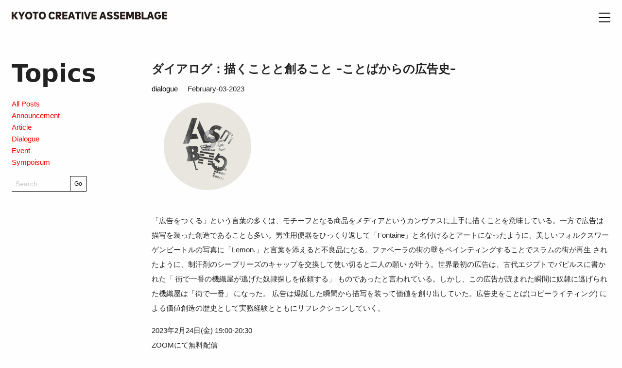

--- FILE ---
content_type: text/html; charset=UTF-8
request_url: https://assemblage.kyoto/topics/post/dialogue2023-advertising
body_size: 35170
content:

<!doctype html>
<html class="no-js no-touch"  lang="ja">
<head>
    <meta charset="utf-8" />
	<title>ダイアログ：描くことと創ること –ことばからの広告史–</title>

	<meta http-equiv="x-ua-compatible" content="ie=edge" />
    <meta name="viewport" content="width=device-width, initial-scale=1.0, viewport-fit=cover" />

	<meta name="theme-version" content="6.23.0" />
	<meta name="foundation-version" content="6.9.0" />

	
<meta property="fb:app_id" content="339519142000911" />
<meta property="og:type" content="website" />
<meta property="og:url" content="https://assemblage.kyoto/topics/post/dialogue2023-advertising">
<!--
<meta property="og:image:alt" content="https://assemblage.kyoto/downloads/files/KCA_DOT.jpg" />
<meta name="twitter:image:alt" content="https://assemblage.kyoto/downloads/files/KCA_DOT.jpg" />
-->

<meta property="og:image" content="https://assemblage.kyoto/downloads/files/KCA_DOT.jpg" />
<meta name="twitter:image" content="https://assemblage.kyoto/downloads/files/KCA_DOT.jpg" />

<meta name="twitter:site" content="@kc_assemblage" />

<!-- Matomo -->
<script>
  var _paq = window._paq = window._paq || [];
  /* tracker methods like "setCustomDimension" should be called before "trackPageView" */
  _paq.push(['trackPageView']);
  _paq.push(['enableLinkTracking']);
  (function() {
    var u="https://yamauchi.net/matomo/";
    _paq.push(['setTrackerUrl', u+'matomo.php']);
    _paq.push(['setSiteId', '2']);
    var d=document, g=d.createElement('script'), s=d.getElementsByTagName('script')[0];
    g.async=true; g.src=u+'matomo.js'; s.parentNode.insertBefore(g,s);
  })();
</script>
<noscript><p><img referrerpolicy="no-referrer-when-downgrade" src="https://yamauchi.net/matomo/matomo.php?idsite=2&amp;rec=1" style="border:0;" alt="" /></p></noscript>
<!-- End Matomo Code -->

<script src="https://js.supascribe.com/v1/loader/7WajbRvDJfbLaFzC3I5OnCJ4r0h2.js" async></script>

<meta http-equiv="Content-Type" content="text/html; charset=utf-8" />
		<meta name="type" content="article" />
		<meta name="keywords" content="創造性, デザイン, アート, デザイン思考, アート思考, デザインシンキング, アートシンキング, design, art, design thinking, art thinking, innovation, イノベーション, 京都大学, 京都市立芸術大学, 京都工芸繊維大学, Kyoto University, Kyoto City University of Arts, Kyoto Institute of Technology" />
		<meta name="robots" content="index, follow" />
		<link rel="apple-touch-icon" sizes="167x167" href="https://assemblage.kyoto/resources/medium.png" />
<link rel="apple-touch-icon" sizes="180x180" href="https://assemblage.kyoto/resources/icon180.png" />
<link rel="apple-touch-icon" sizes="152x152" href="https://assemblage.kyoto/resources/small.png" />
<link rel="mask-icon" href="https://assemblage.kyoto/resources/Asset%202.svg" color="rgba(255,255,255,1.00)" /><link rel="icon" type="image/png" href="https://assemblage.kyoto/resources/icon16.png" sizes="32x32" />
<link rel="icon" type="image/png" href="https://assemblage.kyoto/resources/favicon_small.png" sizes="16x16" />
<link rel="icon" type="image/png" href="https://assemblage.kyoto/resources/icon32.png" sizes="64x64" />


	<meta property="og:title" content="ダイアログ：描くことと創ること –ことばからの広告史–" />
<meta name="twitter:title" content="ダイアログ：描くことと創ること –ことばからの広告史–" />
<meta property="og:description" content="「広告をつくる」という言葉の多くは、モチーフとなる商品をメディアというカンヴァスに上手に描くことを意味している。一方で広告は描写を装った創造であることも多い。男性用便器をひっくり返して「Fontaine」と名付けるとアートになったように、美しいフォルクスワーゲンビートルの写真に「Lemon.」と言葉を添えると不良品になる。ファベーラの街の壁をペインティングすることでスラムの街が再生 されたように、制汗剤のシーブリーズのキャップを交換して使い切ると二人の願い が叶う。世界最初の広告は..." />
<meta name="twitter:description" content="「広告をつくる」という言葉の多くは、モチーフとなる商品をメディアというカンヴァスに上手に描くことを意味している。一方で広告は描写を装った創造であることも多い。男性用便器をひっくり返して「Fontaine」と名付けるとアートになったように、美しいフォルクスワーゲンビートルの写真に「Lemon.」と言葉を添えると不良品になる。ファベーラの街の壁をペインティングすることでスラムの街が再生 されたように、制汗剤のシーブリーズのキャップを交換して使い切ると二人の願い が叶う。世界最初の広告は..." />
<meta property="og:type" content="article" />



	<link rel="stylesheet" type="text/css" media="all" href="../../rw_common/themes/foundation6/consolidated.css" />
		

	<template id="plugin-header">
        		<link rel='stylesheet' type='text/css' media='all' href='../../rw_common/plugins/stacks/stacks.css' />
<link rel="stylesheet" type="text/css" media="all" href="../../rw_common/plugins/stacks/fa5pro.css" /><link rel="stylesheet" type="text/css" media="all" href="../../rw_common/plugins/stacks/wysiwyg-content.css" />		<link rel='stylesheet' type='text/css' media='all' href='index_files/stacks_page_page15.css' />
        <script type='text/javascript' charset='utf-8' src='../../rw_common/plugins/stacks/jquery-2.2.4.min.js'></script>
        
        <link rel="stylesheet" href="../../rw_common/plugins/stacks/font-awesome.min.css">
        
<script type="text/javascript" charset="utf-8" src="../../rw_common/plugins/stacks/simple-lightbox.min.js"></script><script type="text/javascript" charset="utf-8" src="../../rw_common/plugins/stacks/moment-with-locales.min.js"></script><script type="text/javascript" charset="utf-8" src="../../rw_common/plugins/stacks/rwflexnav.js"></script>		

		<script type='text/javascript' charset='utf-8' src='index_files/stacks_page_page15.js'></script>
        <meta name="formatter" content="Stacks v5.3.2 (6389)" >
		<meta class="stacks 5 stack version" id="ws.foundation.styles.padding" name="Padding" content="6.23.1">
		<meta class="stacks 5 stack version" id="ws.foundation.2col" name="2 Columns" content="6.23.1">
		<meta class="stacks 5 stack version" id="com.joeworkman.stacks.totalcms.blog.content" name="Content" content="1.15.0">
		<meta class="stacks 5 stack version" id="ws.foundation.offcanvas" name="Off Canvas" content="6.23.1">
		<meta class="stacks 5 stack version" id="com.joeworkman.stacks.totalcms.blog.macros" name="Blog Macro Hints" content="1.15.0">
		<meta class="stacks 5 stack version" id="com.joeworkman.stacks.totalcms.blog.author" name="Author" content="1.15.0">
		<meta class="stacks 5 stack version" id="ws.foundation.styles.shadow2" name="Shadow" content="6.23.1">
		<meta class="stacks 5 stack version" id="ws.foundation.styles.margin" name="Margin" content="6.23.1">
		<meta class="stacks 5 stack version" id="ws.foundation.styles.border3" name="Border" content="6.23.1">
		<meta class="stacks 5 stack version" id="ws.foundation.styles.bg4" name="Background" content="6.23.1">
		<meta class="stacks 5 stack version" id="ws.foundation.grid" name="Columns Pro" content="6.23.1">
		<meta class="stacks 5 stack version" id="ws.foundation.fontfamily" name="Websafe Font" content="6.23.1">
		<meta class="stacks 5 stack version" id="com.joeworkman.stacks.totalcms.blog.gallery2" name="Post Gallery 2" content="1.15.0">
		<meta class="stacks 5 stack version" id="ws.foundation.3col" name="3 Columns" content="6.23.1">
		<meta class="stacks 5 stack version" id="ws.foundation.styles" name=" Site Styles" content="6.23.1">
		<meta class="stacks 5 stack version" id="ws.foundation.sticky" name="Sticky" content="6.23.1">
		<meta class="stacks 5 stack version" id="ws.foundation.utilityclasses" name="Utility Classes" content="6.23.1">
		<meta class="stacks 5 stack version" id="ws.foundation.styles.height" name="Height" content="6.23.1">
		<meta class="stacks 5 stack version" id="ws.foundation.cell" name="Column" content="6.23.1">
		<meta class="stacks 5 stack version" id="ws.foundation.styles.width" name="Width" content="6.23.1">
		<meta class="stacks 5 stack version" id="com.joeworkman.stacks.totalcms.blog.filter" name="Blog Filter" content="1.15.0">
		<meta class="stacks 5 stack version" id="com.joeworkman.stacks.totalcms.blog.filter.links" name="Links" content="1.15.0">
		<meta class="stacks 5 stack version" id="ws.foundation.styles.fontcolor2" name="Font Color" content="6.23.1">
		<meta class="stacks 5 stack version" id="com.joeworkman.stacks.totalcms.blog.post" name="Blog Post" content="1.15.0">
		<meta class="stacks 5 stack version" id="com.joeworkman.stacks.totalcms.admin.blog.save" name="Button" content="1.15.0">
		<meta class="stacks 5 stack version" id="ws.foundation.fontstyle3" name="Font Style" content="6.23.1">
		<meta class="stacks 5 stack version" id="ws.foundation.fa5.css" name="Font Awesome 5 CSS + Fonts" content="6.23.1">
		<meta class="stacks 5 stack version" id="ws.foundation.rwmenu" name="RW Menu" content="6.23.1">
		<meta class="stacks 5 stack version" id="com.joeworkman.stacks.totalcms.blog.title" name="Title" content="1.15.0">
		<meta class="stacks 5 stack version" id="ws.foundation.visibility" name="Visibility" content="6.23.1">
		<meta class="stacks 5 stack version" id="ws.foundation.offcanvas.panel" name="Off Canvas Panel" content="6.23.1">
		<meta class="stacks 5 stack version" id="ws.foundation.container" name=" Container" content="6.23.1">
		<meta class="stacks 5 stack version" id="ws.foundation.swatch" name="Swatches" content="6.23.1">
		<meta class="stacks 5 stack version" id="ws.foundation.hamburger" name="Hamburger" content="6.23.1">
		<meta class="stacks 5 stack version" id="ws.foundation.close" name="Close" content="6.23.1">
		<meta class="stacks 5 stack version" id="ws.foundation.svg" name="SVG" content="6.23.1">
		<meta class="stacks 5 stack version" id="com.joeworkman.stacks.totalcms.blog.search" name="Search" content="1.15.0">
		<meta class="stacks 5 stack version" id="com.joeworkman.stacks.totalcms.core" name=" CMS Core" content="1.15.0">
		<meta class="stacks 5 stack version" id="ws.foundation.html" name="HTML" content="6.23.1">
		<meta class="stacks 5 stack version" id="ws.foundation.css" name="CSS" content="6.23.1">
		<meta class="stacks 5 stack version" id="ws.foundation.markdown" name="Markdown" content="6.23.1">
		<meta class="stacks 5 stack version" id="ws.foundation.1col" name="1 Column" content="6.23.1">
		

	</template>

	<script integrity="sha384-L6Plmo9wRdbut7vf9+1Uod3iRjzt/Q3BvxIIr3SGZQlQh47LOxwfUSL/APINqgi7">const pluginHeader=document.getElementById("plugin-header").content.cloneNode(!0),pluginScripts=Array.from(pluginHeader.querySelectorAll("script")).filter((e=>!e.outerHTML.match(/jquery-\d\.\d\.\d\.min\.js/))),pluginStyles=Array.from(pluginHeader.querySelectorAll("link"));!function(){const e="127.0.0.1"===location.hostname,t=e=>e+"?v="+Math.random().toString(36).substring(2,15);pluginScripts.map((r=>(e&&r.hasAttribute("src")&&(r.src=t(r.src)),r)));let r=!1;const n=r=>{if("stylesheet"!==r.rel)return void document.head.appendChild(r);const n=["stacks_page_page"];for(const e of n)if(r.href.match(e))return void document.write(r.outerHTML);e&&(r.href=t(r.href)),r.media="print",r.addEventListener("load",(e=>e.target.media="all"),{once:!0}),document.head.appendChild(r)};for(const e of pluginStyles)"preload"!==e.rel&&(e.href.match("stacks.css")||(e.href.match("fa5pro.css")&&(r=!0),e.href.match("js-fa5pro.css")||!0===r&&e.href.match("font-awesome.min.css")||n(e)));const o=e=>{const t=document.createElement("link");t.rel="preload",t.as="script",t.href=e.src,document.head.appendChild(t)},c=pluginScripts.filter((e=>e.hasAttribute("src")));for(const e of c)o(e)}();</script>

    <link rel="preload" as="script" href="../../rw_common/themes/foundation6/foundation.js" />
    <link rel="preload" as="script" href="../../rw_common/themes/foundation6/jquery.min.js" />
    <link rel="preload" as="script" href="../../rw_common/themes/foundation6/what-input.min.js" />

	
	<!-- 2025/12/15 -->
</head>

<body class="antialiased">




<div id='stacks_out_1' class='stacks_top'><div id='stacks_in_1' class=''><div id='stacks_out_86' class='stacks_out'><div id='stacks_in_86' class='stacks_in '>  <link type="text/css" rel="stylesheet" media="all" href="../../rw_common/plugins/stacks/utility.css" />   <link type="text/css" rel="stylesheet" media="print" onload="this.media='all'" href="../../rw_common/plugins/stacks/utility-extra.css" />      
  <link href="../../rw_common/plugins/stacks/fa5-fonts/v4-shims.css" rel="stylesheet">    
   
 
 
 
 
 
 
 
 
 
 
 
 
 
 
 
   
 
 
    
 
 
 
    
 
 
 
 
 
 
 
    
 
 
  <style>   blockquote {
position: relative;
padding: 10px 15px 10px 60px !important;
box-sizing: border-box;
font-style: italic;
background: #f5f5f5;
border-left: 4px solid #555 !important;
}

blockquote:before{
display: inline-block;
position: absolute;
top: 7px;
left: 0;
content: "“";
font-family: sans-serif;
color: #555;
font-size: 90px;
line-height: 1;
}   </style>   
 
 
 
  <div class='slice empty out'><div class='slice empty in'></div></div>   
</div></div><div id='stacks_out_2' class='stacks_out'><div id='stacks_in_2' class='stacks_in '>
	
	











 
 
</div></div><div id='stacks_out_46' class='stacks_out'><div id='stacks_in_46' class='stacks_in '>     
 
 
 
  
  <div       class='container   overflow-hidden     '>   <div class="grid-container full">  <div class="off-canvas-wrapper">  <div id="canvas1" class="off-canvas  position-right    stacks_in_46_3 " data-transition="push" data-options="inCanvasFor:large;" data-close-on-click="true" data-content-overlay="true" data-content-scroll="true" data-off-canvas> <div class='grid-x      grid-padding-x    align-middle  full-height  '> <div class="cell small-12 medium-11 "> <nav class="rwmenu-wrapper    mymenu" data-menu="menu vertical" data-submenu="menu vertical" data-active="false" data-align='   '>  <ul class="menu rwmenu"><li><a href="../../">Home</a></li><li><a href="../../about/">About</a></li><li><a href="../../people/">People</a></li><li><a href="../../program/">Program</a></li><li><a href="../../apply/">Apply</a></li><li><a href="../../topics/">Topics</a></li><li><a href="../../archives/">Archives</a></li><li><a href="../../resources/">Resources</a></li><li><a href="../../contact/">Contact</a></li><li><a href="../../newsletter/">Newsletter</a></li></ul>   </nav> 
 </div> <div class="cell small-12 medium-auto "> <button class="close-button " aria-label="Close Alert" type="button" data-close> <span aria-hidden="true">&times;</span> </button> 
 </div> </div> 
 </div> 
  <div class="off-canvas-content stacks_in_46_3 " data-off-canvas-content>  <div data-sticky-container id="stacks_in_46_95"> <div class="sticky "  data-margin-top="0.00"  data-sticky-on="small" data-stick-to="top"  data-top-anchor="stacks_in_46_95"    data-sticky>  <div class="show-for-medium" > <div class='grid-x               stacks_in_46_115 m:24'> <div  class='cell  small-10 medium-10 large-10            stacks_in_46_116'> <div class="svg full-width stacks_in_46_88 text-left   "  > <a href="../../" title="Home"> <svg version="1.1" id="Layer_1" xmlns="http://www.w3.org/2000/svg" xmlns:xlink="http://www.w3.org/1999/xlink" x="0px" y="0px"
	 viewBox="0 0 519.66 26.07" style="enable-background:new 0 0 519.66 26.07;" xml:space="preserve">
<style type="text/css">
	.st0{fill:#241A16;}
</style>
<g>
	<path class="st0" d="M7.6,15.57H5.85v10.07H0V0.43h5.85v9.89h1.8l6.27-9.89h7.02l-8.48,12.3l9.16,12.91h-7.15L7.6,15.57z"/>
	<path class="st0" d="M35.86,15.97v9.67h-5.85v-9.56L21.42,0.43h6.66l4.86,9.67l4.84-9.67h6.48L35.86,15.97z"/>
	<path class="st0" d="M68.86,13.04c0,7.83-4.74,13.04-11.76,13.04s-11.78-5.2-11.78-13.04C45.32,5.2,50.08,0,57.1,0
		S68.86,5.2,68.86,13.04z M51.39,13.04c0,4.66,2.3,7.38,5.71,7.38s5.71-2.72,5.71-7.38c0-4.66-2.3-7.38-5.71-7.38
		S51.39,8.37,51.39,13.04z"/>
	<path class="st0" d="M89.23,5.82h-6.57v19.82h-5.83V5.82h-6.57V0.43h18.98V5.82z"/>
	<path class="st0" d="M114.16,13.04c0,7.83-4.74,13.04-11.76,13.04s-11.78-5.2-11.78-13.04C90.63,5.2,95.38,0,102.4,0
		S114.16,5.2,114.16,13.04z M96.7,13.04c0,4.66,2.3,7.38,5.71,7.38s5.71-2.72,5.71-7.38c0-4.66-2.3-7.38-5.71-7.38
		S96.7,8.37,96.7,13.04z"/>
	<path class="st0" d="M144.85,6.01l-5.11,2.68c-1.06-2-2.72-3.04-4.9-3.04c-3.26,0-5.6,2.72-5.6,7.38c0,4.97,2.57,7.38,5.62,7.38
		c2.12,0,3.82-1.03,4.97-3.04l4.83,3.08c-1.94,3.49-5.33,5.62-9.76,5.62c-6.97,0-11.72-5.11-11.72-13.04
		c0-7.92,4.75-13.04,11.72-13.04C139.29,0,143.01,2.21,144.85,6.01z"/>
	<path class="st0" d="M153.88,16.24h-0.65v9.4h-5.85V0.43h9.72c5.82,0,9.07,3.13,9.07,8.1c0,3.82-2.21,6.55-6.16,7.42l6.48,9.69
		h-6.82L153.88,16.24z M153.23,5.74v5.6h3.83c1.85,0,3.17-0.9,3.17-2.81c0-1.91-1.31-2.79-3.17-2.79H153.23z"/>
	<path class="st0" d="M175.03,5.69v4.59h10.6v5.26h-10.6v4.84h11.33v5.26h-17.18V0.43h17.2v5.26H175.03z"/>
	<path class="st0" d="M204.16,20.47h-8.55l-1.6,5.17h-6.07l8.55-25.21h6.88l8.55,25.21h-6.16L204.16,20.47z M202.54,15.2l-2.65-8.55
		l-2.65,8.55H202.54z"/>
	<path class="st0" d="M231.38,5.82h-6.57v19.82h-5.83V5.82h-6.57V0.43h18.98V5.82z"/>
	<path class="st0" d="M239.44,25.64h-5.85V0.43h5.85V25.64z"/>
	<path class="st0" d="M265.02,0.43l-8.35,25.21h-6.93l-8.35-25.21h6.19l5.67,18.67l5.69-18.67H265.02z"/>
	<path class="st0" d="M272.82,5.69v4.59h10.6v5.26h-10.6v4.84h11.33v5.26h-17.18V0.43h17.2v5.26H272.82z"/>
	<path class="st0" d="M308.9,20.47h-8.55l-1.6,5.17h-6.07l8.55-25.21h6.88l8.55,25.21h-6.16L308.9,20.47z M307.28,15.2l-2.65-8.55
		l-2.65,8.55H307.28z"/>
	<path class="st0" d="M334.4,7.42c-1.48-1.04-3.55-2.02-6.1-2.02c-1.93,0-3.35,0.77-3.35,2.2c0,1.48,1.91,1.96,4.34,2.57l1.21,0.31
		c4.63,1.15,7.09,3.55,7.09,7.35c0,5.65-4.56,8.23-9.71,8.23c-4.05,0-7.58-1.24-10.01-3.37l3.26-4.46c1.6,1.24,3.73,2.47,6.79,2.47
		c1.94,0,3.38-0.77,3.38-2.25c0-1.39-1.3-1.91-3.94-2.52l-1.31-0.31c-5.04-1.17-7.31-3.73-7.31-7.63c0-5.06,4.2-7.96,9.31-7.96
		c3.22,0,5.96,0.67,9.29,2.85L334.4,7.42z"/>
	<path class="st0" d="M356.31,7.42c-1.48-1.04-3.55-2.02-6.1-2.02c-1.93,0-3.35,0.77-3.35,2.2c0,1.48,1.91,1.96,4.34,2.57l1.21,0.31
		c4.63,1.15,7.09,3.55,7.09,7.35c0,5.65-4.56,8.23-9.71,8.23c-4.05,0-7.58-1.24-10.01-3.37l3.26-4.46c1.6,1.24,3.73,2.47,6.79,2.47
		c1.94,0,3.38-0.77,3.38-2.25c0-1.39-1.3-1.91-3.94-2.52l-1.31-0.31c-5.04-1.17-7.31-3.73-7.31-7.63c0-5.06,4.2-7.96,9.31-7.96
		c3.22,0,5.96,0.67,9.29,2.85L356.31,7.42z"/>
	<path class="st0" d="M368.28,5.69v4.59h10.6v5.26h-10.6v4.84h11.33v5.26h-17.18V0.43h17.19v5.26H368.28z"/>
	<path class="st0" d="M408.94,25.64h-5.83V8.57l-4.18,13.11h-6.01l-4.18-13.07v17.03h-5.83V0.43h8.1l4.93,14.42l4.9-14.42h8.1V25.64
		z"/>
	<path class="st0" d="M431.89,18.44c0,4.56-3.02,7.2-9.02,7.2h-10.26V0.43h9.72c5.94,0,9.09,2.61,9.09,7.15
		c0,2.47-1.33,4.32-3.28,5.29C430.31,13.77,431.89,15.84,431.89,18.44z M418.46,5.38v5.11h3.76c1.93,0,3.15-0.76,3.15-2.58
		c0-1.78-1.24-2.54-3.13-2.54H418.46z M422.62,20.72c2.02,0,3.26-0.79,3.26-2.67c0-1.85-1.24-2.67-3.26-2.67h-4.16v5.31
		L422.62,20.72z"/>
	<path class="st0" d="M451.49,20.26v5.38h-16.83V0.43h5.85v19.82H451.49z"/>
	<path class="st0" d="M468.18,20.47h-8.55l-1.6,5.17h-6.07l8.55-25.21h6.88l8.55,25.21h-6.16L468.18,20.47z M466.56,15.2l-2.65-8.55
		l-2.65,8.55H466.56z"/>
	<path class="st0" d="M497.48,4.07l-4.32,3.64c-1.04-1.37-2.49-2.16-4.47-2.16c-3.33,0-5.62,2.7-5.62,7.49
		c0,5.2,2.59,7.62,5.67,7.62c2.95,0,4.72-1.48,5.28-4.65h-5.26v-4.59h10.91c0.09,0.7,0.13,1.48,0.13,2.25
		c0,8.19-5.2,12.39-10.86,12.39c-6.93,0-11.87-4.93-11.87-13.02c0-7.96,4.79-13.04,11.87-13.04C492.75,0,495.65,1.51,497.48,4.07z"
		/>
	<path class="st0" d="M508.31,5.69v4.59h10.6v5.26h-10.6v4.84h11.33v5.26h-17.18V0.43h17.19v5.26H508.31z"/>
</g>
</svg>
 </a> </div> 
 </div> 
<div  class='cell  auto medium-auto          text-right medium-text-right large-text-right  stacks_in_46_119'>  <button class="menu-icon dark " type="button"   data-toggle="canvas1"    style="   --hamburger-width  : 1.5rem; --hamburger-height : 1.25rem; --hamburger-weight : 2px;  "  aria-label="Open Menu" ></button>   
 </div> 
 </div> 
 </div> 
<div class="show-for-small-only" > <div class='grid-x          align-top     stacks_in_46_121 m:12'> <div  class='cell  small-10 medium-10 large-10            stacks_in_46_122'> <div class="svg full-width stacks_in_46_102 text-left   "  > <a href="../../" title="Home"> <svg xmlns="http://www.w3.org/2000/svg" viewBox="0 0 254.58 110.14"><defs><style>.b{fill:#030100;}.c{mix-blend-mode:multiply;}.d{isolation:isolate;}</style></defs><g class="d"><g id="a"><g class="c"><path class="b" d="M10.21,15.7h-2.12v9.97H2.07V.47h6.01V10.28h2.18L17.5,.47h7.4L15.12,12.77l10.59,12.91h-7.56l-7.94-9.97Z"/><path class="b" d="M41.08,15.97v9.71h-6.03v-9.67L25.47,.47h6.97l5.65,10.07L43.73,.47h6.77l-9.42,15.5Z"/><path class="b" d="M78.38,13.07c0,7.53-5.51,13.07-13.29,13.07s-13.29-5.54-13.29-13.07S57.31,0,65.09,0s13.29,5.55,13.29,13.07Zm-20.31,0c0,4.32,2.92,7.31,7.02,7.31s7.02-2.99,7.02-7.31-2.92-7.31-7.02-7.31-7.02,2.99-7.02,7.31Z"/><path class="b" d="M101,6.05h-7.45V25.68h-6.01V6.05h-7.47V.47h20.94V6.05Z"/><path class="b" d="M129.26,13.07c0,7.53-5.51,13.07-13.29,13.07s-13.29-5.54-13.29-13.07S108.2,0,115.98,0s13.29,5.55,13.29,13.07Zm-20.31,0c0,4.32,2.92,7.31,7.02,7.31s7.02-2.99,7.02-7.31-2.92-7.31-7.02-7.31-7.02,2.99-7.02,7.31Z"/><path class="b" d="M25.5,48.07l-5.28,3.02c-1.31-2.14-3.38-3.33-6-3.33-3.98,0-6.93,2.99-6.93,7.31,0,4.68,3.22,7.31,6.95,7.31,2.56,0,4.64-1.17,6.08-3.31l4.93,3.49c-2.3,3.44-6.14,5.58-10.96,5.58-7.78,0-13.27-5.44-13.27-13.07s5.49-13.07,13.27-13.07c4.81,0,9.06,2.25,11.2,6.07Z"/><path class="b" d="M39.82,42.47c6.23,0,9.54,3.1,9.54,8.07,0,4-2.52,6.81-7.04,7.53l7.24,9.62h-7.17l-6.64-9.43h-.88v9.43h-6.01v-25.21h10.97Zm-4.95,5.46v5.26h4.88c2.16,0,3.49-.85,3.49-2.65s-1.37-2.61-3.49-2.61h-4.88Z"/><path class="b" d="M72.4,67.68h-19.3v-25.21h19.23v5.42h-13.22v4.36h12.44v5.4h-12.44v4.61h13.29v5.42Z"/><path class="b" d="M100.95,67.68h-6.41l-1.91-5.29h-10.01l-1.91,5.29h-6.28l9.67-25.21h7.18l9.67,25.21Zm-16.38-10.73h6.12l-3.06-8.5-3.06,8.5Z"/><path class="b" d="M122.55,48.05h-7.45v19.63h-6.01v-19.63h-7.47v-5.58h20.94v5.58Z"/><path class="b" d="M131.29,67.68h-6.01v-25.21h6.01v25.21Z"/><path class="b" d="M150.28,67.68h-7.17l-9.33-25.21h6.39l6.55,19.01,6.59-19.01h6.27l-9.31,25.21Z"/><path class="b" d="M181.39,67.68h-19.3v-25.21h19.23v5.42h-13.22v4.36h12.44v5.4h-12.44v4.61h13.29v5.42Z"/><path class="b" d="M26.52,109.68h-6.41l-1.91-5.29H8.19l-1.91,5.29H0l9.67-25.21h7.18l9.67,25.21Zm-16.38-10.73h6.12l-3.06-8.5-3.06,8.5Z"/><path class="b" d="M46.73,91.62c-1.8-1.08-4.27-2.12-7.22-2.12-2.29,0-3.96,.77-3.96,2.27,0,1.58,2.39,1.96,5.19,2.45l1.04,.18c4.9,.85,7.98,3.13,7.98,7.26,0,6-5.17,8.5-10.57,8.5-4.2,0-8.3-1.1-11.09-3.21l3.01-4.9c1.93,1.31,4.59,2.65,8.14,2.65,2.27,0,4-.77,4-2.34s-1.69-1.94-4.99-2.45l-1.26-.2c-5.19-.81-7.99-3.15-7.9-7.69,.09-4.9,4.27-7.99,10.16-7.99,3.4,0,6.36,.56,10.17,2.66l-2.68,4.93Z"/><path class="b" d="M71.12,91.62c-1.8-1.08-4.27-2.12-7.22-2.12-2.29,0-3.96,.77-3.96,2.27,0,1.58,2.39,1.96,5.19,2.45l1.04,.18c4.9,.85,7.98,3.13,7.98,7.26,0,6-5.17,8.5-10.57,8.5-4.2,0-8.3-1.1-11.09-3.21l3.01-4.9c1.93,1.31,4.59,2.65,8.14,2.65,2.27,0,4-.77,4-2.34s-1.69-1.94-4.99-2.45l-1.26-.2c-5.19-.81-7.99-3.15-7.9-7.69,.09-4.9,4.27-7.99,10.16-7.99,3.4,0,6.36,.56,10.17,2.66l-2.68,4.93Z"/><path class="b" d="M97.1,109.68h-19.3v-25.21h19.23v5.42h-13.22v4.36h12.44v5.4h-12.44v4.61h13.29v5.42Z"/><path class="b" d="M129.7,109.68h-6.01v-17.25l-5.04,14.87h-6.39l-5.04-14.82v17.2h-6.01v-25.21h8.52l5.74,16.01,5.71-16.01h8.53v25.21Z"/><path class="b" d="M145.1,84.47c6.37,0,9.69,2.5,9.69,7.13,0,2.48-1.46,4.43-3.48,5.33,2.23,.79,4,2.95,4,5.53,0,4.63-3.19,7.22-9.58,7.22h-11.47v-25.21h10.84Zm-4.83,5.06v4.97h4.68c2.16,0,3.56-.63,3.56-2.5s-1.4-2.47-3.56-2.47h-4.68Zm0,9.99v5.11h5.15c2.32,0,3.67-.68,3.67-2.57s-1.35-2.54-3.67-2.54h-5.15Z"/><path class="b" d="M177.52,109.68h-18.69v-25.21h6.01v19.63h12.68v5.58Z"/><path class="b" d="M204.7,109.68h-6.41l-1.91-5.29h-10.01l-1.91,5.29h-6.28l9.67-25.21h7.18l9.67,25.21Zm-16.38-10.73h6.12l-3.06-8.5-3.06,8.5Z"/><path class="b" d="M228.95,87.66l-4.29,4.21c-1.26-1.35-3.04-2.21-5.38-2.21-4.03,0-6.93,3.03-6.93,7.42,0,4.84,3.21,7.56,6.95,7.56s5.67-1.58,6.37-4.55h-6.14v-4.65h12.1c.09,.67,.13,1.28,.13,1.89,0,8.07-5.76,12.8-12.24,12.8-7.51,0-13.36-5.19-13.36-13.05s5.56-13.07,13.41-13.07c4,0,7.18,1.37,9.38,3.66Z"/><path class="b" d="M254.58,109.68h-19.3v-25.21h19.23v5.42h-13.22v4.36h12.44v5.4h-12.44v4.61h13.29v5.42Z"/></g></g></g></svg> </a> </div> 
 </div> 
<div  class='cell  auto medium-auto large-auto       align-self-top  text-right    stacks_in_46_125'>  <button class="menu-icon dark " type="button"   data-toggle="canvas1"    style="   --hamburger-width  : 1.5rem; --hamburger-height : 1.25rem; --hamburger-weight : 2px;  "  aria-label="Open Menu" ></button>   
 </div> 
 </div> 
 </div> 
  </div> </div>  
 </div> </div> 
  </div>   </div>   
</div></div>  <div       class='container   overflow-hidden     '>   <div class="grid-container">  <div class='grid-x     grid-padding-x          stacks_in_101 mt:80 mb:64'> <div  class='cell  small-12 medium-shrink large-shrink            stacks_in_103'> <div class='grid-x            leftcolumnfix  '> <div class="cell small-12  "> <div class='grid-x            section-title  '> <div class="cell small-12 medium-auto "> <h1 id="topics">Topics</h1> 
 </div> </div> 
<div class="hide-for-small-only" > <!-- Total CMS Blog Filter -->



<form class="blog-filter-form stacks_in_151 " action="../../topics/">
	<!-- Total CMS Blog -->
<div class="total-blog-links" id="filter_stacks_in_152">



<ul class="blog-links    text-left"><li><a href="../../topics/">All Posts</a></li><li><a href="../../topics/?category=announcement">Announcement</a></li><li><a href="../../topics/?category=article">Article</a></li><li><a href="../../topics/?category=dialogue">Dialogue</a></li><li><a href="../../topics/?category=event">Event</a></li><li><a href="../../topics/?category=sympoisum">Sympoisum</a></li></ul>
</div>


<!-- Total CMS Blog Filter -->



<form class="blog-filter-form stacks_in_143 " action="../../topics/">
	<div class='grid-x              '> <div class="cell small-12 medium-auto "> <!-- Total CMS Blog Search -->



	<input type="search" spellcheck="true" placeholder="Search" name="search"/>


 </div> <div class="cell small-12 medium-auto "> <div id='stacks_out_157' class='stacks_out'><div id='stacks_in_157' class='stacks_in com_joeworkman_stacks_totalcms_admin_blog_save_stack'>       <button title="submit form" class="button local       " value="Go" type="submit">Go</button>   
</div></div> </div> </div> 

</form>




 

</form>




 
 </div> 
 </div> </div> 
 </div> 
<div  class='cell  small-12 medium-auto large-auto           rightcolumn stacks_in_110'> 







<div class="post ">

<div class="" > 
<h3 class="post-title mb:12 text-left   ">ダイアログ：描くことと創ること –ことばからの広告史– </h3>





 
<div class='grid-x              '> <div class="cell shrink medium-shrink large-shrink"> <div class='grid-x            mr:20  '> <div class="cell shrink medium-shrink "> <p><a href="https://sandbox.assemblage.kyoto/archives/?category=dialogue" style="color:black;">dialogue</a></p> 
 </div> </div> 
 </div> <div class="cell auto medium-auto large-auto"> <p>February-03-2023</p> 
 </div> </div> 
<div class="hide" > 



<div class="post-author-wrapper stacks_in_178 align-left">
	
	
	<p class="post-author   " itemprop="author" itemscope itemtype="https://schema.org/Person"><span></span><span class="name" itemprop="name">弦間 一雄 | 山内 裕</span></p>
	
</div>







 
 </div> 
   <style>   .circle-image img {
  /* clip-path: circle(180px at center);*/
	-webkit-border-radius: 180px; /* Saf3+, Chrome */
    	border-radius: 180px; /* Opera 10.5, IE 9 */
}   </style>   
 
  
<div class='grid-x   align-left         mb:32 text-left  '> <div class="cell small-12 medium-12 large-10"> <!-- Total Blog Post Gallery -->
<ul id="gallery_stacks_in_199" class="gallery grid-x align-middle maxwidth grid-margin-x grid-margin-y small-up-3 medium-up-3 large-up-3 small-block-grid-3 medium-block-grid-3 large-block-grid-3 text-center circle-image ">




<li class="cell"><a class=" " href="https://assemblage.kyoto/cms-data/gallery/blog/topics/dialogue2023-advertising/assemblage.jpg"><img loading="auto"  oncontextmenu="return false;" draggable="false" src="https://assemblage.kyoto/cms-data/gallery/blog/topics/dialogue2023-advertising/assemblage-sq.jpg" alt=""/></a><p class="gallery-caption"></p></li>

</ul>

 
 </div> </div> 
 </div> 

<div class="post-content  fr-view text-left   ">
<p>「広告をつくる」という言葉の多くは、モチーフとなる商品をメディアというカンヴァスに上手に描くことを意味している。一方で広告は描写を装った創造であることも多い。男性用便器をひっくり返して「Fontaine」と名付けるとアートになったように、美しいフォルクスワーゲンビートルの写真に「Lemon.」と言葉を添えると不良品になる。ファベーラの街の壁をペインティングすることでスラムの街が再生 されたように、制汗剤のシーブリーズのキャップを交換して使い切ると二人の願い が叶う。世界最初の広告は、古代エジプトでパピルスに書かれた「 街で一番の機織屋が逃げた奴隷探しを依頼する」 ものであったと言われている。しかし、この広告が読まれた瞬間に奴隷に逃げられた機織屋は「街で一番」 になった。 広告は爆誕した瞬間から描写を装って価値を創り出していた。広告史をことば(コピーライティング) による価値創造の歴史として実務経験とともにリフレクションしていく。</p>

<p>2023年2月24日(金) 19:00-20:30<br/>ZOOMにて無料配信</p>

<p>申し込みはこちら<br />
<a href="https://dialogue005.peatix.com">https://dialogue005.peatix.com</a></p>

<p>【登壇者】</p>

<p><img src="https://assemblage.kyoto/cms-data/blog/file_upload/genma-167541651763dcd3c590d4163dcd3c590d44/image/genma-167541651763dcd3c590d4163dcd3c590d44.jpg" alt="image" /><br />
<strong>弦間一雄</strong>（大阪経済大学教授）<br />
京都大学経済学部卒業、東京大学大学院法学政治学研究科修了。専門はブランディング・デザインの研究と、そのクリエイティブの実践。日本流行語大賞金賞、日経広告賞、ACC賞などを受賞。共著書に『経営は哲学なり』他。博報堂にてコピーライターとクリエイティブディレクター、 多摩美術大学講師、中央大学専門職大学院特任教授などを経て、 2013年より現職。 2021年より京都大学経営管理大学院研究員を兼務し、京都クリエイティブ・アッサンブラージュに参画。</p>

<p>【聞き手】</p>

<p><img src="https://assemblage.kyoto/cms-data/blog/file_upload/yamauchi-16657277876348fd2bb01536348fd2bb0155/image/yamauchi-16657277876348fd2bb01536348fd2bb0155.jpg" alt="image" /><br />
<strong>山内 裕</strong> (京都大学経営管理大学院教授)<br />
京都大学工学部情報工学卒業、京都大学情報学修士、UCLA Anderson Schoolにて経営学博士(Ph.D. in Management)。 Xerox Palo Alto Research Center 研究員を経て、京都大学経営管理大学院に着任。鮨屋、フレンチ、アパレルなどのサービスをはじめ、デザインやアートなどを含めた文化の経営学を研究している。主な著書には、『組織･コミュニティデザイン』（共立出版、共著）、『「闘争」としてのサービスー顧客インタラクションの研究』（中央経済社）など。2021年度から文部科学省価値創造人材育成拠点形成事業として「京都クリエイティブ・アッサンブラージュ」を立ち上げる。<br />
<a href="https://yamauchi.net">https://yamauchi.net</a></p>
</div>




 
 


</div>





 
 
 </div> 
 </div> 
  </div>   </div>   
<div id='stacks_out_87' class='stacks_out'><div id='stacks_in_87' class='stacks_in '>     
 
 
 
    
  
  <div       class='container   overflow-hidden   dark-theme alt  '>   <div class="grid-container fluid">  <div class='grid-x    grid-margin-x grid-margin-y grid-padding-x grid-padding-y       '> <div class="cell small-12 medium-1 large-2"> <div class='slice empty out'><div class='slice empty in'></div></div> </div> <div class="cell small-12 medium-6 large-5"> <p><a href="/newsletter">Newsletter - Sign up!</a></p>

<p/>

<p style="font-size: 32px;">
<a href="https://www.facebook.com/assemblage.kyoto" ><i class="fab fa-facebook m:1"></i></a>
<a href="https://twitter.com/kc_assemblage"><i class="fab fa-twitter m:1"></i></a>
<a href="https://www.youtube.com/channel/UCIBfpC6v8hkqRvt5htgaZlA"><i class="fab fa-youtube m:1"></i></a>
<!-- <i class="fab fa-instagram fa-lg m:4" style="color:white;"></i> -->
</p>

<p style="font-size: 14px;">
 <a href="https://podcasts.apple.com/jp/podcast/id1690969535">Podcast ｢敗者のつぶやき｣ <i class="fab fa-apple m:1"></i></a>
<a href="https://open.spotify.com/show/3CmmNiMNCBgQgzrQAKgpOk"><i class="fab fa-spotify m:1"></i></a>
</p> 
 </div> <div class="cell small-12 medium-auto "> <p class="myclass"><u><a href="/contact">Contact</a></u></p>
<p class="myclass"><u><a href="/privacy">Privacy Policy</a></u></p>
 
 </div> </div> 
  </div>   </div>   
</div></div></div></div>




<!--  -->






<script async src="../../rw_common/themes/foundation6/what-input.min.js"></script>
<script src="../../rw_common/themes/foundation6/jquery.min.js"></script>
<script integrity="sha384-LhLG2dDsbyGi75OY57kTvI/WowYrKuxeYai9iS1yqYwOPQX7qD1lOw0qMBa2Xh/J">for(const o of pluginScripts)document.write(o.outerHTML);</script>
<script integrity="sha384-BFzxG6ij/HP+1InLX57rEA5TpDIb8xIeQFChGPYQ0eoQgHLpXwuEuBi0+G6uxBt+">if("object"==typeof stacks&&"function"==typeof stacks.jQuery)var jQuery=stacks.jQuery,$=jQuery;</script>
<script src="../../rw_common/themes/foundation6/foundation.js"></script>

<script integrity="sha384-qRDjLKBnurzIEk3LoUNl2PqqiI2LI+34U5RuRRHWvJeEw8XGQWNOea741DzP0/YB">$(document).foundation();</script>
<noscript>
<!-- Matomo Image Tracker-->
<img referrerpolicy="no-referrer-when-downgrade" src="https://yamauchi.net/matomo/matomo.php?idsite=2&amp;rec=1" style="border:0" alt="" />
<!-- End Matomo -->
</noscript>


<script src="https://cdnjs.cloudflare.com/ajax/libs/pixi.js/6.3.0/browser/pixi.min.js"></script>
<script src="/resources/script.js"></script>
<!-- <script src="script.js"></script> -->


</body>
</html>


--- FILE ---
content_type: text/css
request_url: https://assemblage.kyoto/topics/post/index_files/stacks_page_page15.css
body_size: 19537
content:

.post-author-wrapper .author-image{max-width:30px;margin-right:10px}.post-author-wrapper .author-image.circle{border-radius:50%}.post-author-wrapper.align-left{text-align:left}.post-author-wrapper.align-left .author-image{float:left}.post-author-wrapper.align-right{text-align:right}.post-author-wrapper.align-right .author-image{float:right}.post-author-wrapper.align-center{text-align:center}.post-author-wrapper.align-center .author-image{display:block;margin:0 auto}


.rwmenu{list-style:none}.rwmenu.dropdown,.rwmenu.accordion-menu{display:none}.rwmenu-wrapper>.rwmenu{display:flex}


.oembed.video,.oembed.codepen,.fr-video{display:block;width:100%;margin-bottom:0;height:0;overflow:hidden;padding-bottom:56.25%;position:relative}.oembed.video video,.oembed.codepen video,.fr-video video{width:100%}.oembed.video iframe,.oembed.codepen iframe,.fr-video iframe{border:none;height:100%;position:absolute;top:0;width:100%;left:0}img.fr-full-width{min-width:100vw;position:relative;left:50%;right:50%;margin-left:-50vw !important;margin-right:-50vw !important}


:root{--light-gray:rgba(230, 230, 230, 1.00);--medium-gray:rgba(202, 202, 202, 1.00);--dark-gray:rgba(138, 138, 138, 1.00);--black:rgba(10, 10, 10, 1.00);--black-color:var(--black);--white:rgba(254, 254, 254, 1.00);--white-color:var(--white);--primary:rgba(0, 0, 0, 1.00);--secondary:rgba(231, 231, 231, 1.00);--success:rgba(67, 172, 106, 1.00);--warning:rgba(240, 138, 36, 1.00);--alert:rgba(240, 65, 36, 1.00);--primary-contrast:rgba(255, 255, 255, 1.00);--secondary-contrast:rgba(51, 51, 51, 1.00);--success-contrast:rgba(254, 254, 254, 1.00);--warning-contrast:rgba(254, 254, 254, 1.00);--alert-contrast:rgba(254, 254, 254, 1.00);--primary-dark:rgba(0, 0, 0, 1.00);--secondary-dark:rgba(201, 201, 201, 1.00);--success-dark:rgba(37, 142, 76, 1.00);--warning-dark:rgba(210, 108, 6, 1.00);--alert-dark:rgba(210, 35, 6, 1.00);--header-color:rgba(34, 34, 34, 1.00);--subheader-color:rgba(138, 138, 138, 1.00);--small-color:rgba(202, 202, 202, 1.00);--text-color:rgba(34, 34, 34, 1.00);--link-color:rgba(255, 0, 0, 1.00);--link-color-hover:rgba(255, 0, 0, 1.00);--selection-background:var(--primary);--selection-text:var(--primary-contrast);--link-decoration:none;--link-decoration-hover:none;--overlay-color:rgba(0, 0, 0, 0.50);--radius:3px;--small-gutter:2rem;--medium-gutter:3rem;--large-gutter:3rem;--site-width:calc(1600rem/16);}::selection{background:var(--selection-background);color:var(--selection-text)}.alt{--header-color:rgba(255, 255, 255, 1.00);--subheader-color:rgba(230, 230, 230, 1.00);--small-color:rgba(202, 202, 202, 1.00);--text-color:rgba(255, 255, 255, 1.00);--link-color:rgba(0, 140, 186, 1.00);--link-color-hover:rgba(0, 102, 136, 1.00);--link-decoration:none;--link-decoration-hover:none}.grid-container{max-width:var(--site-width)}.radius{border-radius:var(--radius)}body{font-size:calc(15rem/16)}h1,.h1{font-size:calc(46rem/16)}h2,.h2{font-size:calc(36rem/16)}h3,.h3{font-size:calc(22rem/16)}h4,.h4{font-size:calc(18rem/16)}h5,.h5{font-size:calc(16rem/16)}h6,.h6{font-size:calc(14rem/16)}small{font-size:80%}.button{font-size:calc(16rem/16)}.button.tiny{font-size:calc(10rem/16)}.button.small{font-size:calc(12rem/16)}.button.large{font-size:calc(20rem/16)}@media only screen and (min-width:40em){body{font-size:calc(15rem/16)}h1,.h1{font-size:calc(50rem/16)}h2,.h2{font-size:calc(40rem/16)}h3,.h3{font-size:calc(24rem/16)}h4,.h4{font-size:calc(18rem/16)}h5,.h5{font-size:calc(16rem/16)}h6,.h6{font-size:calc(14rem/16)}small{font-size:100%}}@media only screen and (min-width:64em){body{font-size:calc(15rem/16)}h1,.h1{font-size:calc(50rem/16)}h2,.h2{font-size:calc(40rem/16)}h3,.h3{font-size:calc(24rem/16)}h4,.h4{font-size:calc(18rem/16)}h5,.h5{font-size:calc(16rem/16)}h6,.h6{font-size:calc(14rem/16)}small{font-size:100%}}a{color:var(--link-color);-webkit-text-decoration:var(--link-decoration);text-decoration:var(--link-decoration)}a:hover,a:focus{color:var(--link-color-hover);-webkit-text-decoration:var(--link-decoration-hover);text-decoration:var(--link-decoration-hover)}.menu a{color:var(--menu-link-color);background:var(--menu-bg-color)}.menu a:hover{color:var(--menu-link-color-hover)}h1,h2,h3,h4,h5,h6{color:var(--header-color)}small{color:var(--small-color)}.subheader{color:var(--subheader-color)}.text ul,.text ol{list-style-position:outside}.text>ul,.text>ol,.text .mez>div>ul,.text .mez>div>ol{margin-left:1.25rem}.text ul{list-style-type:disc}.text ul ul,.text ol ul{list-style-type:circle}.text ol{list-style-type:decimal}.text ol ol,.text ul ol{list-style-type:lower-alpha}.radius,.radius:before,.radius:after{border-radius:calc(3rem/16)}body{}
/*!* Font Awesome Pro 5.14.0 by @fontawesome - https://fontawesome.com* License - https://fontawesome.com/license (Commercial License)*/@font-face{font-family:'Font Awesome 5 Brands';font-style:normal;font-weight:400;font-display:block;src:url("../../../rw_common/plugins/stacks/fa5-fonts/fa-brands-400.eot");src:url("../../../rw_common/plugins/stacks/fa5-fonts/fa-brands-400.eot?#iefix") format("embedded-opentype"),url("../../../rw_common/plugins/stacks/fa5-fonts/fa-brands-400.woff2") format("woff2"),url("../../../rw_common/plugins/stacks/fa5-fonts/fa-brands-400.woff") format("woff"),url("../../../rw_common/plugins/stacks/fa5-fonts/fa-brands-400.ttf") format("truetype"),url("../../../rw_common/plugins/stacks/fa5-fonts/fa-brands-400.svg#fontawesome") format("svg")}.fab{font-family:'Font Awesome 5 Brands';font-weight:400}@font-face{font-family:'Font Awesome 5 Pro';font-style:normal;font-weight:900;font-display:block;src:url("../../../rw_common/plugins/stacks/fa5-fonts/fa-solid-900.eot");src:url("../../../rw_common/plugins/stacks/fa5-fonts/fa-solid-900.eot?#iefix") format("embedded-opentype"),url("../../../rw_common/plugins/stacks/fa5-fonts/fa-solid-900.woff2") format("woff2"),url("../../../rw_common/plugins/stacks/fa5-fonts/fa-solid-900.woff") format("woff"),url("../../../rw_common/plugins/stacks/fa5-fonts/fa-solid-900.ttf") format("truetype"),url("../../../rw_common/plugins/stacks/fa5-fonts/fa-solid-900.svg#fontawesome") format("svg")}.fa,.fas{font-family:'Font Awesome 5 Pro';font-weight:900}  
  h1,.h1,          .h1{font-weight:600 ;line-height:1.00 ;}
            .abouttext *{font-size:calc(18rem/16) !important;font-weight:600 !important;line-height:2.20 !important;}@media only screen and (min-width:40em) {            .abouttext *{font-size:calc(18rem/16) !important;line-height:2.20 !important}}@media only screen and (min-width:64em) {            .abouttext *{font-size:calc(18rem/16) !important;line-height:2.20 !important}}
            .narrow *{line-height:1.50 ;}
   h2,.h2,         .h2{font-weight:600 ;}
            .smaller *{font-size:calc(14rem/16) ;}@media only screen and (min-width:40em) {            .smaller *{font-size:calc(14rem/16) ;line-height:1.50 }}@media only screen and (min-width:64em) {            .smaller *{font-size:calc(14rem/16) ;line-height:1.50 }}
.blog-filter-form button{color:rgba(0, 0, 0, 1.00) ;}
            .blog-filter-form button{font-size:calc(12rem/16) ;}@media only screen and (min-width:40em) {            .blog-filter-form button{font-size:calc(12rem/16) ;line-height:1.50 }}@media only screen and (min-width:64em) {            .blog-filter-form button{font-size:calc(12rem/16) ;line-height:1.50 }}
     h4,.h4,       .h4{font-weight:600 ;}
    h3,.h3,        .h3{font-weight:600 ;}
.black-font a{color:rgba(0, 0, 0, 1.00) ;}
            .leftcolumn{line-height:1.00 ;}
            .post .post-date{font-size:calc(14rem/16) !important;}@media only screen and (min-width:40em) {            .post .post-date{font-size:calc(14rem/16) !important;line-height:1.50 !important}}@media only screen and (min-width:64em) {            .post .post-date{font-size:calc(14rem/16) !important;line-height:1.50 !important}}
            .lightboxbutton button{font-size:calc(15rem/16) !important;}@media only screen and (min-width:40em) {            .lightboxbutton button{font-size:calc(15rem/16) !important;line-height:1.50 !important}}@media only screen and (min-width:64em) {            .lightboxbutton button{font-size:calc(15rem/16) !important;line-height:1.50 !important}}
html,body,            .myclass{font-family:"Helvetica Neue", Arial, "Hiragino Kaku Gothic ProN", "Hiragino Sans", "BIZ UDPGothic", Meiryo, sans-serif;  }
.transparent-button{color:rgba(251, 2, 7, 1.00) ;}
            .post-content p{line-height:2.00 ;}
.leftcolumn{min-width:240.00px ;max-width:300.00px ;}
.pagecolumn{margin:0 ;}  
.leftcolumn{margin-top:0 ;margin-bottom:1.5rem ;}  
.blog-filter-form input[type="search"][name="search"]{background-color:transparent ;background-position:center center ;background-origin:padding-box ;background-blend-mode:normal ;background-attachment:scroll   ;background-clip:border-box ;}@media (hover:none) and (pointer:coarse){.blog-filter-form input[type="search"][name="search"]{background-attachment:scroll!important}}
.blog-filter-form input[type="search"][name="search"]{border-color:rgba(0, 0, 0, 1.00) ;border-width:1px ;border-style:none none solid none ;}
.blog-filter-form input[type="search"][name="search"]{box-shadow: 2px 2px 5px 0px rgba(0, 0, 0, 0.00);}
.blog-filter-form input[type="search"][name="search"]{height:2rem ;}  
.blog-filter-form button{background-color:transparent ;background-position:center center ;background-origin:padding-box ;background-blend-mode:normal ;background-attachment:scroll   ;background-clip:border-box ;}@media (hover:none) and (pointer:coarse){.blog-filter-form button{background-attachment:scroll!important}}
.blog-filter-form button{border-color:rgba(0, 0, 0, 1.00) ;border-width:1px ;border-style:solid ;}
.blog-filter-form button{height:2rem ;}  
.blog-filter-form button{padding-top:0 ;padding-right:0.5rem ;padding-bottom:0 ;padding-left:0.5rem ;}  
.rightcolumn{min-width:0.00px ;max-width:1200.00px ;}
.lightboxcol{padding-top:12.00px ;padding-right:12.00px ;padding-bottom:12.00px ;padding-left:12.00px ;}@media only screen and (min-width:40em){.lightboxcol{padding-top:48.00px ;padding-right:60.00px ;padding-bottom:48.00px ;padding-left:60.00px }}@media only screen and (min-width:64em){.lightboxcol{padding-top:48.00px ;padding-right:84.00px ;padding-bottom:48.00px ;padding-left:84.00px }}
.leftcolumnfix{width:500.00px ;}@media only screen and (min-width:40em){.leftcolumnfix{width:240.00px }}@media only screen and (min-width:64em){.leftcolumnfix{width:240.00px }}
.leftcolumnfix{margin-top:0 ;margin-bottom:1.5rem ;}  
.transparent-button{background:none ;background-position:center center ;background-origin:padding-box ;background-blend-mode:normal ;background-attachment:scroll   ;background-clip:border-box ;}@media (hover:none) and (pointer:coarse){.transparent-button{background-attachment:scroll!important}}
.transparent-button{margin-left:0 ;}  
.transparent-button{padding:0 ;}  
.section-title{margin-top:0.00px ;margin-right:0.00px ;margin-bottom:12.00px ;margin-left:0.00px ;}@media only screen and (min-width:40em){.section-title{margin-top:0.00px ;margin-right:0.00px ;margin-bottom:18.00px ;margin-left:0.00px }}@media only screen and (min-width:64em){.section-title{margin-top:0.00px ;margin-right:0.00px ;margin-bottom:18.00px ;margin-left:0.00px }}
.newsdate{width:8rem ;}  
.rightcolumnwide{min-width:0.00px ;max-width:1200.00px ;}

form.blog-filter-form input,form.blog-filter-form select,form.blog-filter-form textarea,form.datastore-form input,form.datastore-form select,form.datastore-form textarea{padding:0.50rem;border-width:1px;border-radius:0px;margin-bottom:1.00rem;font-size:0.90rem;background-color:rgba(255, 255, 255, 1.00);border-color:rgba(204, 204, 204, 1.00);color:rgba(34, 34, 34, 1.00)}form.blog-filter-form select,form.datastore-form select{padding-right:1.5rem}form.blog-filter-form input,form.blog-filter-form select,form.datastore-form input,form.datastore-form select{height:2.30rem}form.blog-filter-form::placeholder,form.datastore-form::placeholder{color:rgba(204, 204, 204, 1.00)}form.blog-filter-form:-ms-input-placeholder,form.datastore-form:-ms-input-placeholder{color:rgba(204, 204, 204, 1.00)}form.blog-filter-form::-ms-input-placeholder,form.datastore-form::-ms-input-placeholder{color:rgba(204, 204, 204, 1.00)}
.topmenu{background-color:rgba(197, 197, 197, 0.49) ;background-position:center center ;background-origin:padding-box ;background-blend-mode:normal ;background-attachment:scroll   ;background-clip:border-box ;}@media (hover:none) and (pointer:coarse){.topmenu{background-attachment:scroll!important}}
.full-height{height:100vh ;}  
.mymenu a{color:rgba(0, 0, 0, 1.00) ;}
            .mymenu a{font-size:calc(34rem/16) ;font-weight:800 ;line-height:1.00 ;}@media only screen and (min-width:40em) {            .mymenu a{font-size:calc(34rem/16) ;line-height:1.00 }}@media only screen and (min-width:64em) {            .mymenu a{font-size:calc(34rem/16) ;line-height:1.00 }}
.stacks_in_46_3{--offcanvas-size-small:250px;--offcanvas-size-medium:250px;--offcanvas-size-large:250px;}
.stacks_in_46_115 > .grid-divider-wrapper > .grid-divider{height:calc(100% - 2rem)}

.stacks_in_46_88{line-height:0}.stacks_in_46_88 svg{display:inline-block;max-width:320px;height:auto;}.stacks_in_46_88.full-width svg{width:100%;height:auto}

.stacks_in_46_121 > .grid-divider-wrapper > .grid-divider{height:calc(100% - 2rem)}

.stacks_in_46_102{line-height:0}.stacks_in_46_102 svg{display:inline-block;max-width:180px;height:auto;}.stacks_in_46_102.full-width svg{width:100%;height:auto}

.stacks_in_101 > .grid-divider-wrapper > .grid-divider{height:calc(100% - 2rem)}

#filter_stacks_in_152 ul{list-style:none;overflow:auto;width:100%}#filter_stacks_in_152 ul.float-left li{float:left}#filter_stacks_in_152 ul.float-right li{float:right}#filter_stacks_in_152 ul.inline li{display:inline-block;vertical-align:top}#filter_stacks_in_152 ul.inline li:after{content:"•";margin:0 0.50rem}#filter_stacks_in_152 ul.inline li:last-child:after{display:none}#filter_stacks_in_152 > ul{margin-left:0}
form #stacks_in_157 .button.inline{height:37px !important;margin-left:-1px;padding-top:0;padding-bottom:0}

.hyphenate .post-title,.hyphenate .post-summary,.hyphenate .post-content{overflow-wrap:break-word;word-wrap:break-word;hyphens:auto}.post-date,.post-words{margin-bottom:1rem;display:block}small .post-date,small .post-words{margin:0;display:inline}.no-margin{margin:0}img.post-image{width:auto;height:auto;max-width:100%;display:block;margin:0 auto}img.post-image.unlimited{width:100%}img.post-image.circle{border-radius:50% !important}img.post-image.auto-lightbox{cursor:pointer}img.post-image.align-left{margin-left:0 !important}img.post-image.align-right{margin-right:0 !important}@media only screen and (max-width:40em){img.post-image.align-mobile-center{margin-left:auto !important;margin-right:auto !important}}
.post-author-wrapper.stacks_in_178 .post-author{}.post-author-wrapper.stacks_in_178 .author-image{max-width:calc(30rem / 16)}.post-author-wrapper.stacks_in_178.align-left .author-image{margin-right:calc(5rem / 16)}.post-author-wrapper.stacks_in_178.align-right .author-image{margin-left:calc(5rem / 16)}.post-author-wrapper.stacks_in_178.align-center .author-image{margin-bottom:calc(5rem / 16)}
.circle-image p{margin-top:0.5rem ;}  
#gallery_stacks_in_199{list-style:none}#gallery_stacks_in_199 img{height:auto}#gallery_stacks_in_199.maxwidth img{width:180px}#gallery_stacks_in_199.maxheight img{width:auto;max-height:500px}body.hidden-scroll{overflow:hidden}.sl-overlay{position:fixed;left:0;right:0;top:0;bottom:0;background:rgba(0, 0, 0, 1.00);opacity:0.80;display:none;z-index:1035}.sl-wrapper{z-index:1040}.sl-wrapper button{border:0 none;background:transparent;font-size:28px;padding:0;cursor:pointer}.sl-wrapper button:hover{opacity:0.7}.sl-wrapper .sl-close{display:none;position:fixed;right:30px;top:30px;z-index:10060;margin-top:-14px;margin-right:-14px;height:44px;width:44px;line-height:44px;font-family:Arial,Baskerville,monospace;color:rgba(255, 255, 255, 1.00);font-size:3rem}.sl-wrapper .sl-close:focus{outline:none}.sl-wrapper .sl-counter{display:none;position:fixed;top:30px;left:30px;z-index:1060;color:rgba(255, 255, 255, 1.00);font-size:1rem}.sl-wrapper .sl-navigation{width:100%;display:none}.sl-wrapper .sl-navigation button{position:fixed;top:50%;margin-top:-22px;height:44px;width:22px;line-height:44px;text-align:center;display:block;z-index:10060;font-family:Arial,Baskerville,monospace;color:rgba(255, 255, 255, 1.00)}.sl-wrapper .sl-navigation button.sl-next{right:5px;font-size:2rem}.sl-wrapper .sl-navigation button.sl-prev{left:5px;font-size:2rem}.sl-wrapper .sl-navigation button:focus{outline:none}@media (min-width:40em){.sl-wrapper .sl-navigation button{width:44px}.sl-wrapper .sl-navigation button.sl-next{right:10px;font-size:3rem}.sl-wrapper .sl-navigation button.sl-prev{left:10px;font-size:3rem}}@media (min-width:64em){.sl-wrapper .sl-navigation button{width:44px}.sl-wrapper .sl-navigation button.sl-next{right:20px;font-size:3rem}.sl-wrapper .sl-navigation button.sl-prev{left:20px;font-size:3rem}}.sl-wrapper .sl-image{position:fixed;touch-action:none;z-index:10000}.sl-wrapper .sl-image img{margin:0;padding:0;display:block;border:0 none;width:100%;height:auto}@media (min-width:40em){.sl-wrapper .sl-image img{border:0 none}}@media (min-width:64em){.sl-wrapper .sl-image img{border:0 none}}.sl-wrapper .sl-image iframe{background:#000;border:0 none}@media (min-width:40em){.sl-wrapper .sl-image iframe{border:0 none}}@media (min-width:64em){.sl-wrapper .sl-image iframe{border:0 none}}.sl-wrapper .sl-image .sl-caption{display:none;padding:10px;color:rgba(0, 0, 0, 1.00);background:rgba(255, 255, 255, 1.00);font-size:1rem;position:absolute;bottom:0;left:0;right:0}.sl-wrapper .sl-image .sl-caption.pos-top{bottom:auto;top:0}.sl-wrapper .sl-image .sl-caption.pos-outside{bottom:auto}.sl-wrapper .sl-image .sl-caption > *{color:rgba(0, 0, 0, 1.00)}.sl-wrapper .sl-image .sl-download{display:none;position:absolute;bottom:5px;right:5px;color:rgba(255, 255, 255, 1.00);z-index:1060}.sl-spinner{display:none;border:5px solid #333;border-radius:40px;height:40px;left:50%;margin:-20px 0 0 -20px;opacity:0;position:fixed;top:50%;width:40px;z-index:1007;animation:pulsate 1s ease-out infinite}.sl-scrollbar-measure{position:absolute;top:-9999px;width:50px;height:50px;overflow:scroll}.sl-transition{transition:transform ease 200ms}@keyframes pulsate{0%{transform:scale(0.1);opacity:0.0}50%{opacity:1}100%{transform:scale(1.2);opacity:0}}

.dark-theme{background-color:rgba(0, 0, 0, 1.00) ;background-position:center center ;background-origin:padding-box ;background-blend-mode:normal ;background-attachment:scroll   ;background-clip:border-box ;}@media (hover:none) and (pointer:coarse){.dark-theme{background-attachment:scroll!important}}
.dark-theme *{color:rgba(255, 255, 255, 1.00) ;}
            .myclass{font-size:calc(20rem/16) ;font-weight:800 ;}@media only screen and (min-width:40em) {            .myclass{font-size:calc(20rem/16) ;line-height:1.50 }}@media only screen and (min-width:64em) {            .myclass{font-size:calc(20rem/16) ;line-height:1.50 }}
.newslettertext{min-width:100.00px ;max-width:360.00px ;}
.lightbox{background-color:rgba(102, 102, 102, 1.00) ;background-position:center center ;background-origin:padding-box ;background-blend-mode:normal ;background-attachment:scroll   ;background-clip:border-box ;}@media (hover:none) and (pointer:coarse){.lightbox{background-attachment:scroll!important}}


--- FILE ---
content_type: application/javascript; charset=utf-8
request_url: https://cdnjs.cloudflare.com/ajax/libs/pixi.js/6.3.0/browser/pixi.min.js
body_size: 100834
content:
/*!
 * pixi.js - v6.3.0
 * Compiled Wed, 23 Mar 2022 18:58:56 UTC
 *
 * pixi.js is licensed under the MIT License.
 * http://www.opensource.org/licenses/mit-license
 */
var PIXI=function(t){"use strict";var e=setTimeout;function r(t){return Boolean(t&&void 0!==t.length)}function i(){}function n(t){if(!(this instanceof n))throw new TypeError("Promises must be constructed via new");if("function"!=typeof t)throw new TypeError("not a function");this._state=0,this._handled=!1,this._value=void 0,this._deferreds=[],l(t,this)}function o(t,e){for(;3===t._state;)t=t._value;0!==t._state?(t._handled=!0,n._immediateFn(function(){var r=1===t._state?e.onFulfilled:e.onRejected;if(null!==r){var i;try{i=r(t._value)}catch(t){return void a(e.promise,t)}s(e.promise,i)}else(1===t._state?s:a)(e.promise,t._value)})):t._deferreds.push(e)}function s(t,e){try{if(e===t)throw new TypeError("A promise cannot be resolved with itself.");if(e&&("object"==typeof e||"function"==typeof e)){var r=e.then;if(e instanceof n)return t._state=3,t._value=e,void h(t);if("function"==typeof r)return void l((i=r,o=e,function(){i.apply(o,arguments)}),t)}t._state=1,t._value=e,h(t)}catch(e){a(t,e)}var i,o}function a(t,e){t._state=2,t._value=e,h(t)}function h(t){2===t._state&&0===t._deferreds.length&&n._immediateFn(function(){t._handled||n._unhandledRejectionFn(t._value)});for(var e=0,r=t._deferreds.length;e<r;e++)o(t,t._deferreds[e]);t._deferreds=null}function u(t,e,r){this.onFulfilled="function"==typeof t?t:null,this.onRejected="function"==typeof e?e:null,this.promise=r}function l(t,e){var r=!1;try{t(function(t){r||(r=!0,s(e,t))},function(t){r||(r=!0,a(e,t))})}catch(t){if(r)return;r=!0,a(e,t)}}n.prototype.catch=function(t){return this.then(null,t)},n.prototype.then=function(t,e){var r=new this.constructor(i);return o(this,new u(t,e,r)),r},n.prototype.finally=function(t){var e=this.constructor;return this.then(function(r){return e.resolve(t()).then(function(){return r})},function(r){return e.resolve(t()).then(function(){return e.reject(r)})})},n.all=function(t){return new n(function(e,i){if(!r(t))return i(new TypeError("Promise.all accepts an array"));var n=Array.prototype.slice.call(t);if(0===n.length)return e([]);var o=n.length;function s(t,r){try{if(r&&("object"==typeof r||"function"==typeof r)){var a=r.then;if("function"==typeof a)return void a.call(r,function(e){s(t,e)},i)}n[t]=r,0==--o&&e(n)}catch(t){i(t)}}for(var a=0;a<n.length;a++)s(a,n[a])})},n.allSettled=function(t){return new this(function(e,r){if(!t||void 0===t.length)return r(new TypeError(typeof t+" "+t+" is not iterable(cannot read property Symbol(Symbol.iterator))"));var i=Array.prototype.slice.call(t);if(0===i.length)return e([]);var n=i.length;function o(t,r){if(r&&("object"==typeof r||"function"==typeof r)){var s=r.then;if("function"==typeof s)return void s.call(r,function(e){o(t,e)},function(r){i[t]={status:"rejected",reason:r},0==--n&&e(i)})}i[t]={status:"fulfilled",value:r},0==--n&&e(i)}for(var s=0;s<i.length;s++)o(s,i[s])})},n.resolve=function(t){return t&&"object"==typeof t&&t.constructor===n?t:new n(function(e){e(t)})},n.reject=function(t){return new n(function(e,r){r(t)})},n.race=function(t){return new n(function(e,i){if(!r(t))return i(new TypeError("Promise.race accepts an array"));for(var o=0,s=t.length;o<s;o++)n.resolve(t[o]).then(e,i)})},n._immediateFn="function"==typeof setImmediate&&function(t){setImmediate(t)}||function(t){e(t,0)},n._unhandledRejectionFn=function(t){"undefined"!=typeof console&&console&&console.warn("Possible Unhandled Promise Rejection:",t)};var c=Object.getOwnPropertySymbols,d=Object.prototype.hasOwnProperty,f=Object.prototype.propertyIsEnumerable;var p=function(){try{if(!Object.assign)return!1;var t=new String("abc");if(t[5]="de","5"===Object.getOwnPropertyNames(t)[0])return!1;for(var e={},r=0;r<10;r++)e["_"+String.fromCharCode(r)]=r;if("0123456789"!==Object.getOwnPropertyNames(e).map(function(t){return e[t]}).join(""))return!1;var i={};return"abcdefghijklmnopqrst".split("").forEach(function(t){i[t]=t}),"abcdefghijklmnopqrst"===Object.keys(Object.assign({},i)).join("")}catch(t){return!1}}()?Object.assign:function(t,e){for(var r,i,n=arguments,o=function(t){if(null==t)throw new TypeError("Object.assign cannot be called with null or undefined");return Object(t)}(t),s=1;s<arguments.length;s++){for(var a in r=Object(n[s]))d.call(r,a)&&(o[a]=r[a]);if(c){i=c(r);for(var h=0;h<i.length;h++)f.call(r,i[h])&&(o[i[h]]=r[i[h]])}}return o};if("undefined"==typeof globalThis&&("undefined"!=typeof self?self.globalThis=self:"undefined"!=typeof global&&(global.globalThis=global)),globalThis.Promise||(globalThis.Promise=n),Object.assign||(Object.assign=p),Date.now&&Date.prototype.getTime||(Date.now=function(){return(new Date).getTime()}),!globalThis.performance||!globalThis.performance.now){var _=Date.now();globalThis.performance||(globalThis.performance={}),globalThis.performance.now=function(){return Date.now()-_}}for(var m=Date.now(),v=["ms","moz","webkit","o"],E=0;E<v.length&&!globalThis.requestAnimationFrame;++E){var T=v[E];globalThis.requestAnimationFrame=globalThis[T+"RequestAnimationFrame"],globalThis.cancelAnimationFrame=globalThis[T+"CancelAnimationFrame"]||globalThis[T+"CancelRequestAnimationFrame"]}globalThis.requestAnimationFrame||(globalThis.requestAnimationFrame=function(t){if("function"!=typeof t)throw new TypeError(t+"is not a function");var e=Date.now(),r=16+m-e;return r<0&&(r=0),m=e,globalThis.self.setTimeout(function(){m=Date.now(),t(performance.now())},r)}),globalThis.cancelAnimationFrame||(globalThis.cancelAnimationFrame=function(t){return clearTimeout(t)}),Math.sign||(Math.sign=function(t){return 0===(t=Number(t))||isNaN(t)?t:t>0?1:-1}),Number.isInteger||(Number.isInteger=function(t){return"number"==typeof t&&isFinite(t)&&Math.floor(t)===t}),globalThis.ArrayBuffer||(globalThis.ArrayBuffer=Array),globalThis.Float32Array||(globalThis.Float32Array=Array),globalThis.Uint32Array||(globalThis.Uint32Array=Array),globalThis.Uint16Array||(globalThis.Uint16Array=Array),globalThis.Uint8Array||(globalThis.Uint8Array=Array),globalThis.Int32Array||(globalThis.Int32Array=Array);var y=/iPhone/i,g=/iPod/i,R=/iPad/i,b=/\biOS-universal(?:.+)Mac\b/i,A=/\bAndroid(?:.+)Mobile\b/i,x=/Android/i,S=/(?:SD4930UR|\bSilk(?:.+)Mobile\b)/i,O=/Silk/i,I=/Windows Phone/i,P=/\bWindows(?:.+)ARM\b/i,M=/BlackBerry/i,N=/BB10/i,D=/Opera Mini/i,C=/\b(CriOS|Chrome)(?:.+)Mobile/i,L=/Mobile(?:.+)Firefox\b/i,w=function(t){return void 0!==t&&"MacIntel"===t.platform&&"number"==typeof t.maxTouchPoints&&t.maxTouchPoints>1&&"undefined"==typeof MSStream};var F,U,B,G,X,k,H,Y,j,V,W,z,q,K,Z,Q,J,$,tt,et=function(t){var e={userAgent:"",platform:"",maxTouchPoints:0};t||"undefined"==typeof navigator?"string"==typeof t?e.userAgent=t:t&&t.userAgent&&(e={userAgent:t.userAgent,platform:t.platform,maxTouchPoints:t.maxTouchPoints||0}):e={userAgent:navigator.userAgent,platform:navigator.platform,maxTouchPoints:navigator.maxTouchPoints||0};var r=e.userAgent,i=r.split("[FBAN");void 0!==i[1]&&(r=i[0]),void 0!==(i=r.split("Twitter"))[1]&&(r=i[0]);var n=function(t){return function(e){return e.test(t)}}(r),o={apple:{phone:n(y)&&!n(I),ipod:n(g),tablet:!n(y)&&(n(R)||w(e))&&!n(I),universal:n(b),device:(n(y)||n(g)||n(R)||n(b)||w(e))&&!n(I)},amazon:{phone:n(S),tablet:!n(S)&&n(O),device:n(S)||n(O)},android:{phone:!n(I)&&n(S)||!n(I)&&n(A),tablet:!n(I)&&!n(S)&&!n(A)&&(n(O)||n(x)),device:!n(I)&&(n(S)||n(O)||n(A)||n(x))||n(/\bokhttp\b/i)},windows:{phone:n(I),tablet:n(P),device:n(I)||n(P)},other:{blackberry:n(M),blackberry10:n(N),opera:n(D),firefox:n(L),chrome:n(C),device:n(M)||n(N)||n(D)||n(L)||n(C)},any:!1,phone:!1,tablet:!1};return o.any=o.apple.device||o.android.device||o.windows.device||o.other.device,o.phone=o.apple.phone||o.android.phone||o.windows.phone,o.tablet=o.apple.tablet||o.android.tablet||o.windows.tablet,o}(globalThis.navigator);!function(t){t[t.WEBGL_LEGACY=0]="WEBGL_LEGACY",t[t.WEBGL=1]="WEBGL",t[t.WEBGL2=2]="WEBGL2"}(F||(F={})),function(t){t[t.UNKNOWN=0]="UNKNOWN",t[t.WEBGL=1]="WEBGL",t[t.CANVAS=2]="CANVAS"}(U||(U={})),function(t){t[t.COLOR=16384]="COLOR",t[t.DEPTH=256]="DEPTH",t[t.STENCIL=1024]="STENCIL"}(B||(B={})),function(t){t[t.NORMAL=0]="NORMAL",t[t.ADD=1]="ADD",t[t.MULTIPLY=2]="MULTIPLY",t[t.SCREEN=3]="SCREEN",t[t.OVERLAY=4]="OVERLAY",t[t.DARKEN=5]="DARKEN",t[t.LIGHTEN=6]="LIGHTEN",t[t.COLOR_DODGE=7]="COLOR_DODGE",t[t.COLOR_BURN=8]="COLOR_BURN",t[t.HARD_LIGHT=9]="HARD_LIGHT",t[t.SOFT_LIGHT=10]="SOFT_LIGHT",t[t.DIFFERENCE=11]="DIFFERENCE",t[t.EXCLUSION=12]="EXCLUSION",t[t.HUE=13]="HUE",t[t.SATURATION=14]="SATURATION",t[t.COLOR=15]="COLOR",t[t.LUMINOSITY=16]="LUMINOSITY",t[t.NORMAL_NPM=17]="NORMAL_NPM",t[t.ADD_NPM=18]="ADD_NPM",t[t.SCREEN_NPM=19]="SCREEN_NPM",t[t.NONE=20]="NONE",t[t.SRC_OVER=0]="SRC_OVER",t[t.SRC_IN=21]="SRC_IN",t[t.SRC_OUT=22]="SRC_OUT",t[t.SRC_ATOP=23]="SRC_ATOP",t[t.DST_OVER=24]="DST_OVER",t[t.DST_IN=25]="DST_IN",t[t.DST_OUT=26]="DST_OUT",t[t.DST_ATOP=27]="DST_ATOP",t[t.ERASE=26]="ERASE",t[t.SUBTRACT=28]="SUBTRACT",t[t.XOR=29]="XOR"}(G||(G={})),function(t){t[t.POINTS=0]="POINTS",t[t.LINES=1]="LINES",t[t.LINE_LOOP=2]="LINE_LOOP",t[t.LINE_STRIP=3]="LINE_STRIP",t[t.TRIANGLES=4]="TRIANGLES",t[t.TRIANGLE_STRIP=5]="TRIANGLE_STRIP",t[t.TRIANGLE_FAN=6]="TRIANGLE_FAN"}(X||(X={})),function(t){t[t.RGBA=6408]="RGBA",t[t.RGB=6407]="RGB",t[t.RG=33319]="RG",t[t.RED=6403]="RED",t[t.RGBA_INTEGER=36249]="RGBA_INTEGER",t[t.RGB_INTEGER=36248]="RGB_INTEGER",t[t.RG_INTEGER=33320]="RG_INTEGER",t[t.RED_INTEGER=36244]="RED_INTEGER",t[t.ALPHA=6406]="ALPHA",t[t.LUMINANCE=6409]="LUMINANCE",t[t.LUMINANCE_ALPHA=6410]="LUMINANCE_ALPHA",t[t.DEPTH_COMPONENT=6402]="DEPTH_COMPONENT",t[t.DEPTH_STENCIL=34041]="DEPTH_STENCIL"}(k||(k={})),function(t){t[t.TEXTURE_2D=3553]="TEXTURE_2D",t[t.TEXTURE_CUBE_MAP=34067]="TEXTURE_CUBE_MAP",t[t.TEXTURE_2D_ARRAY=35866]="TEXTURE_2D_ARRAY",t[t.TEXTURE_CUBE_MAP_POSITIVE_X=34069]="TEXTURE_CUBE_MAP_POSITIVE_X",t[t.TEXTURE_CUBE_MAP_NEGATIVE_X=34070]="TEXTURE_CUBE_MAP_NEGATIVE_X",t[t.TEXTURE_CUBE_MAP_POSITIVE_Y=34071]="TEXTURE_CUBE_MAP_POSITIVE_Y",t[t.TEXTURE_CUBE_MAP_NEGATIVE_Y=34072]="TEXTURE_CUBE_MAP_NEGATIVE_Y",t[t.TEXTURE_CUBE_MAP_POSITIVE_Z=34073]="TEXTURE_CUBE_MAP_POSITIVE_Z",t[t.TEXTURE_CUBE_MAP_NEGATIVE_Z=34074]="TEXTURE_CUBE_MAP_NEGATIVE_Z"}(H||(H={})),function(t){t[t.UNSIGNED_BYTE=5121]="UNSIGNED_BYTE",t[t.UNSIGNED_SHORT=5123]="UNSIGNED_SHORT",t[t.UNSIGNED_SHORT_5_6_5=33635]="UNSIGNED_SHORT_5_6_5",t[t.UNSIGNED_SHORT_4_4_4_4=32819]="UNSIGNED_SHORT_4_4_4_4",t[t.UNSIGNED_SHORT_5_5_5_1=32820]="UNSIGNED_SHORT_5_5_5_1",t[t.UNSIGNED_INT=5125]="UNSIGNED_INT",t[t.UNSIGNED_INT_10F_11F_11F_REV=35899]="UNSIGNED_INT_10F_11F_11F_REV",t[t.UNSIGNED_INT_2_10_10_10_REV=33640]="UNSIGNED_INT_2_10_10_10_REV",t[t.UNSIGNED_INT_24_8=34042]="UNSIGNED_INT_24_8",t[t.UNSIGNED_INT_5_9_9_9_REV=35902]="UNSIGNED_INT_5_9_9_9_REV",t[t.BYTE=5120]="BYTE",t[t.SHORT=5122]="SHORT",t[t.INT=5124]="INT",t[t.FLOAT=5126]="FLOAT",t[t.FLOAT_32_UNSIGNED_INT_24_8_REV=36269]="FLOAT_32_UNSIGNED_INT_24_8_REV",t[t.HALF_FLOAT=36193]="HALF_FLOAT"}(Y||(Y={})),function(t){t[t.FLOAT=0]="FLOAT",t[t.INT=1]="INT",t[t.UINT=2]="UINT"}(j||(j={})),function(t){t[t.NEAREST=0]="NEAREST",t[t.LINEAR=1]="LINEAR"}(V||(V={})),function(t){t[t.CLAMP=33071]="CLAMP",t[t.REPEAT=10497]="REPEAT",t[t.MIRRORED_REPEAT=33648]="MIRRORED_REPEAT"}(W||(W={})),function(t){t[t.OFF=0]="OFF",t[t.POW2=1]="POW2",t[t.ON=2]="ON",t[t.ON_MANUAL=3]="ON_MANUAL"}(z||(z={})),function(t){t[t.NPM=0]="NPM",t[t.UNPACK=1]="UNPACK",t[t.PMA=2]="PMA",t[t.NO_PREMULTIPLIED_ALPHA=0]="NO_PREMULTIPLIED_ALPHA",t[t.PREMULTIPLY_ON_UPLOAD=1]="PREMULTIPLY_ON_UPLOAD",t[t.PREMULTIPLY_ALPHA=2]="PREMULTIPLY_ALPHA",t[t.PREMULTIPLIED_ALPHA=2]="PREMULTIPLIED_ALPHA"}(q||(q={})),function(t){t[t.NO=0]="NO",t[t.YES=1]="YES",t[t.AUTO=2]="AUTO",t[t.BLEND=0]="BLEND",t[t.CLEAR=1]="CLEAR",t[t.BLIT=2]="BLIT"}(K||(K={})),function(t){t[t.AUTO=0]="AUTO",t[t.MANUAL=1]="MANUAL"}(Z||(Z={})),function(t){t.LOW="lowp",t.MEDIUM="mediump",t.HIGH="highp"}(Q||(Q={})),function(t){t[t.NONE=0]="NONE",t[t.SCISSOR=1]="SCISSOR",t[t.STENCIL=2]="STENCIL",t[t.SPRITE=3]="SPRITE"}(J||(J={})),function(t){t[t.NONE=0]="NONE",t[t.LOW=2]="LOW",t[t.MEDIUM=4]="MEDIUM",t[t.HIGH=8]="HIGH"}($||($={})),function(t){t[t.ELEMENT_ARRAY_BUFFER=34963]="ELEMENT_ARRAY_BUFFER",t[t.ARRAY_BUFFER=34962]="ARRAY_BUFFER",t[t.UNIFORM_BUFFER=35345]="UNIFORM_BUFFER"}(tt||(tt={}));var rt={MIPMAP_TEXTURES:z.POW2,ANISOTROPIC_LEVEL:0,RESOLUTION:1,FILTER_RESOLUTION:1,FILTER_MULTISAMPLE:$.NONE,SPRITE_MAX_TEXTURES:function(t){var e,r=!0;(et.tablet||et.phone)&&(et.apple.device&&(e=navigator.userAgent.match(/OS (\d+)_(\d+)?/))&&parseInt(e[1],10)<11&&(r=!1),et.android.device&&(e=navigator.userAgent.match(/Android\s([0-9.]*)/))&&parseInt(e[1],10)<7&&(r=!1));return r?32:4}(),SPRITE_BATCH_SIZE:4096,RENDER_OPTIONS:{view:null,antialias:!1,autoDensity:!1,backgroundColor:0,backgroundAlpha:1,useContextAlpha:!0,clearBeforeRender:!0,preserveDrawingBuffer:!1,width:800,height:600,legacy:!1},GC_MODE:Z.AUTO,GC_MAX_IDLE:3600,GC_MAX_CHECK_COUNT:600,WRAP_MODE:W.CLAMP,SCALE_MODE:V.LINEAR,PRECISION_VERTEX:Q.HIGH,PRECISION_FRAGMENT:et.apple.device?Q.HIGH:Q.MEDIUM,CAN_UPLOAD_SAME_BUFFER:!et.apple.device,CREATE_IMAGE_BITMAP:!1,ROUND_PIXELS:!1},it="undefined"!=typeof globalThis?globalThis:"undefined"!=typeof window?window:"undefined"!=typeof global?global:"undefined"!=typeof self?self:{};function nt(t,e,r){return t(r={path:e,exports:{},require:function(t,e){return function(){throw new Error("Dynamic requires are not currently supported by @rollup/plugin-commonjs")}(null==e&&r.path)}},r.exports),r.exports}var ot=nt(function(t){var e=Object.prototype.hasOwnProperty,r="~";function i(){}function n(t,e,r){this.fn=t,this.context=e,this.once=r||!1}function o(t,e,i,o,s){if("function"!=typeof i)throw new TypeError("The listener must be a function");var a=new n(i,o||t,s),h=r?r+e:e;return t._events[h]?t._events[h].fn?t._events[h]=[t._events[h],a]:t._events[h].push(a):(t._events[h]=a,t._eventsCount++),t}function s(t,e){0==--t._eventsCount?t._events=new i:delete t._events[e]}function a(){this._events=new i,this._eventsCount=0}Object.create&&(i.prototype=Object.create(null),(new i).__proto__||(r=!1)),a.prototype.eventNames=function(){var t,i,n=[];if(0===this._eventsCount)return n;for(i in t=this._events)e.call(t,i)&&n.push(r?i.slice(1):i);return Object.getOwnPropertySymbols?n.concat(Object.getOwnPropertySymbols(t)):n},a.prototype.listeners=function(t){var e=r?r+t:t,i=this._events[e];if(!i)return[];if(i.fn)return[i.fn];for(var n=0,o=i.length,s=new Array(o);n<o;n++)s[n]=i[n].fn;return s},a.prototype.listenerCount=function(t){var e=r?r+t:t,i=this._events[e];return i?i.fn?1:i.length:0},a.prototype.emit=function(t,e,i,n,o,s){var a=arguments,h=r?r+t:t;if(!this._events[h])return!1;var u,l,c=this._events[h],d=arguments.length;if(c.fn){switch(c.once&&this.removeListener(t,c.fn,void 0,!0),d){case 1:return c.fn.call(c.context),!0;case 2:return c.fn.call(c.context,e),!0;case 3:return c.fn.call(c.context,e,i),!0;case 4:return c.fn.call(c.context,e,i,n),!0;case 5:return c.fn.call(c.context,e,i,n,o),!0;case 6:return c.fn.call(c.context,e,i,n,o,s),!0}for(l=1,u=new Array(d-1);l<d;l++)u[l-1]=a[l];c.fn.apply(c.context,u)}else{var f,p=c.length;for(l=0;l<p;l++)switch(c[l].once&&this.removeListener(t,c[l].fn,void 0,!0),d){case 1:c[l].fn.call(c[l].context);break;case 2:c[l].fn.call(c[l].context,e);break;case 3:c[l].fn.call(c[l].context,e,i);break;case 4:c[l].fn.call(c[l].context,e,i,n);break;default:if(!u)for(f=1,u=new Array(d-1);f<d;f++)u[f-1]=a[f];c[l].fn.apply(c[l].context,u)}}return!0},a.prototype.on=function(t,e,r){return o(this,t,e,r,!1)},a.prototype.once=function(t,e,r){return o(this,t,e,r,!0)},a.prototype.removeListener=function(t,e,i,n){var o=r?r+t:t;if(!this._events[o])return this;if(!e)return s(this,o),this;var a=this._events[o];if(a.fn)a.fn!==e||n&&!a.once||i&&a.context!==i||s(this,o);else{for(var h=0,u=[],l=a.length;h<l;h++)(a[h].fn!==e||n&&!a[h].once||i&&a[h].context!==i)&&u.push(a[h]);u.length?this._events[o]=1===u.length?u[0]:u:s(this,o)}return this},a.prototype.removeAllListeners=function(t){var e;return t?(e=r?r+t:t,this._events[e]&&s(this,e)):(this._events=new i,this._eventsCount=0),this},a.prototype.off=a.prototype.removeListener,a.prototype.addListener=a.prototype.on,a.prefixed=r,a.EventEmitter=a,t.exports=a}),st=ht,at=ht;function ht(t,e,r){r=r||2;var i,n,o,s,a,h,u,l=e&&e.length,c=l?e[0]*r:t.length,d=ut(t,0,c,r,!0),f=[];if(!d||d.next===d.prev)return f;if(l&&(d=function(t,e,r,i){var n,o,s,a,h,u=[];for(n=0,o=e.length;n<o;n++)s=e[n]*i,a=n<o-1?e[n+1]*i:t.length,(h=ut(t,s,a,i,!1))===h.next&&(h.steiner=!0),u.push(yt(h));for(u.sort(mt),n=0;n<u.length;n++)vt(u[n],r),r=lt(r,r.next);return r}(t,e,d,r)),t.length>80*r){i=o=t[0],n=s=t[1];for(var p=r;p<c;p+=r)(a=t[p])<i&&(i=a),(h=t[p+1])<n&&(n=h),a>o&&(o=a),h>s&&(s=h);u=0!==(u=Math.max(o-i,s-n))?1/u:0}return ct(d,f,r,i,n,u),f}function ut(t,e,r,i,n){var o,s;if(n===Ct(t,e,r,i)>0)for(o=e;o<r;o+=i)s=Mt(o,t[o],t[o+1],s);else for(o=r-i;o>=e;o-=i)s=Mt(o,t[o],t[o+1],s);return s&&At(s,s.next)&&(Nt(s),s=s.next),s}function lt(t,e){if(!t)return t;e||(e=t);var r,i=t;do{if(r=!1,i.steiner||!At(i,i.next)&&0!==bt(i.prev,i,i.next))i=i.next;else{if(Nt(i),(i=e=i.prev)===i.next)break;r=!0}}while(r||i!==e);return e}function ct(t,e,r,i,n,o,s){if(t){!s&&o&&function(t,e,r,i){var n=t;do{null===n.z&&(n.z=Tt(n.x,n.y,e,r,i)),n.prevZ=n.prev,n.nextZ=n.next,n=n.next}while(n!==t);n.prevZ.nextZ=null,n.prevZ=null,function(t){var e,r,i,n,o,s,a,h,u=1;do{for(r=t,t=null,o=null,s=0;r;){for(s++,i=r,a=0,e=0;e<u&&(a++,i=i.nextZ);e++);for(h=u;a>0||h>0&&i;)0!==a&&(0===h||!i||r.z<=i.z)?(n=r,r=r.nextZ,a--):(n=i,i=i.nextZ,h--),o?o.nextZ=n:t=n,n.prevZ=o,o=n;r=i}o.nextZ=null,u*=2}while(s>1)}(n)}(t,i,n,o);for(var a,h,u=t;t.prev!==t.next;)if(a=t.prev,h=t.next,o?ft(t,i,n,o):dt(t))e.push(a.i/r),e.push(t.i/r),e.push(h.i/r),Nt(t),t=h.next,u=h.next;else if((t=h)===u){s?1===s?ct(t=pt(lt(t),e,r),e,r,i,n,o,2):2===s&&_t(t,e,r,i,n,o):ct(lt(t),e,r,i,n,o,1);break}}}function dt(t){var e=t.prev,r=t,i=t.next;if(bt(e,r,i)>=0)return!1;for(var n=t.next.next;n!==t.prev;){if(gt(e.x,e.y,r.x,r.y,i.x,i.y,n.x,n.y)&&bt(n.prev,n,n.next)>=0)return!1;n=n.next}return!0}function ft(t,e,r,i){var n=t.prev,o=t,s=t.next;if(bt(n,o,s)>=0)return!1;for(var a=n.x<o.x?n.x<s.x?n.x:s.x:o.x<s.x?o.x:s.x,h=n.y<o.y?n.y<s.y?n.y:s.y:o.y<s.y?o.y:s.y,u=n.x>o.x?n.x>s.x?n.x:s.x:o.x>s.x?o.x:s.x,l=n.y>o.y?n.y>s.y?n.y:s.y:o.y>s.y?o.y:s.y,c=Tt(a,h,e,r,i),d=Tt(u,l,e,r,i),f=t.prevZ,p=t.nextZ;f&&f.z>=c&&p&&p.z<=d;){if(f!==t.prev&&f!==t.next&&gt(n.x,n.y,o.x,o.y,s.x,s.y,f.x,f.y)&&bt(f.prev,f,f.next)>=0)return!1;if(f=f.prevZ,p!==t.prev&&p!==t.next&&gt(n.x,n.y,o.x,o.y,s.x,s.y,p.x,p.y)&&bt(p.prev,p,p.next)>=0)return!1;p=p.nextZ}for(;f&&f.z>=c;){if(f!==t.prev&&f!==t.next&&gt(n.x,n.y,o.x,o.y,s.x,s.y,f.x,f.y)&&bt(f.prev,f,f.next)>=0)return!1;f=f.prevZ}for(;p&&p.z<=d;){if(p!==t.prev&&p!==t.next&&gt(n.x,n.y,o.x,o.y,s.x,s.y,p.x,p.y)&&bt(p.prev,p,p.next)>=0)return!1;p=p.nextZ}return!0}function pt(t,e,r){var i=t;do{var n=i.prev,o=i.next.next;!At(n,o)&&xt(n,i,i.next,o)&&It(n,o)&&It(o,n)&&(e.push(n.i/r),e.push(i.i/r),e.push(o.i/r),Nt(i),Nt(i.next),i=t=o),i=i.next}while(i!==t);return lt(i)}function _t(t,e,r,i,n,o){var s=t;do{for(var a=s.next.next;a!==s.prev;){if(s.i!==a.i&&Rt(s,a)){var h=Pt(s,a);return s=lt(s,s.next),h=lt(h,h.next),ct(s,e,r,i,n,o),void ct(h,e,r,i,n,o)}a=a.next}s=s.next}while(s!==t)}function mt(t,e){return t.x-e.x}function vt(t,e){if(e=function(t,e){var r,i=e,n=t.x,o=t.y,s=-1/0;do{if(o<=i.y&&o>=i.next.y&&i.next.y!==i.y){var a=i.x+(o-i.y)*(i.next.x-i.x)/(i.next.y-i.y);if(a<=n&&a>s){if(s=a,a===n){if(o===i.y)return i;if(o===i.next.y)return i.next}r=i.x<i.next.x?i:i.next}}i=i.next}while(i!==e);if(!r)return null;if(n===s)return r;var h,u=r,l=r.x,c=r.y,d=1/0;i=r;do{n>=i.x&&i.x>=l&&n!==i.x&&gt(o<c?n:s,o,l,c,o<c?s:n,o,i.x,i.y)&&(h=Math.abs(o-i.y)/(n-i.x),It(i,t)&&(h<d||h===d&&(i.x>r.x||i.x===r.x&&Et(r,i)))&&(r=i,d=h)),i=i.next}while(i!==u);return r}(t,e)){var r=Pt(e,t);lt(e,e.next),lt(r,r.next)}}function Et(t,e){return bt(t.prev,t,e.prev)<0&&bt(e.next,t,t.next)<0}function Tt(t,e,r,i,n){return(t=1431655765&((t=858993459&((t=252645135&((t=16711935&((t=32767*(t-r)*n)|t<<8))|t<<4))|t<<2))|t<<1))|(e=1431655765&((e=858993459&((e=252645135&((e=16711935&((e=32767*(e-i)*n)|e<<8))|e<<4))|e<<2))|e<<1))<<1}function yt(t){var e=t,r=t;do{(e.x<r.x||e.x===r.x&&e.y<r.y)&&(r=e),e=e.next}while(e!==t);return r}function gt(t,e,r,i,n,o,s,a){return(n-s)*(e-a)-(t-s)*(o-a)>=0&&(t-s)*(i-a)-(r-s)*(e-a)>=0&&(r-s)*(o-a)-(n-s)*(i-a)>=0}function Rt(t,e){return t.next.i!==e.i&&t.prev.i!==e.i&&!function(t,e){var r=t;do{if(r.i!==t.i&&r.next.i!==t.i&&r.i!==e.i&&r.next.i!==e.i&&xt(r,r.next,t,e))return!0;r=r.next}while(r!==t);return!1}(t,e)&&(It(t,e)&&It(e,t)&&function(t,e){var r=t,i=!1,n=(t.x+e.x)/2,o=(t.y+e.y)/2;do{r.y>o!=r.next.y>o&&r.next.y!==r.y&&n<(r.next.x-r.x)*(o-r.y)/(r.next.y-r.y)+r.x&&(i=!i),r=r.next}while(r!==t);return i}(t,e)&&(bt(t.prev,t,e.prev)||bt(t,e.prev,e))||At(t,e)&&bt(t.prev,t,t.next)>0&&bt(e.prev,e,e.next)>0)}function bt(t,e,r){return(e.y-t.y)*(r.x-e.x)-(e.x-t.x)*(r.y-e.y)}function At(t,e){return t.x===e.x&&t.y===e.y}function xt(t,e,r,i){var n=Ot(bt(t,e,r)),o=Ot(bt(t,e,i)),s=Ot(bt(r,i,t)),a=Ot(bt(r,i,e));return n!==o&&s!==a||(!(0!==n||!St(t,r,e))||(!(0!==o||!St(t,i,e))||(!(0!==s||!St(r,t,i))||!(0!==a||!St(r,e,i)))))}function St(t,e,r){return e.x<=Math.max(t.x,r.x)&&e.x>=Math.min(t.x,r.x)&&e.y<=Math.max(t.y,r.y)&&e.y>=Math.min(t.y,r.y)}function Ot(t){return t>0?1:t<0?-1:0}function It(t,e){return bt(t.prev,t,t.next)<0?bt(t,e,t.next)>=0&&bt(t,t.prev,e)>=0:bt(t,e,t.prev)<0||bt(t,t.next,e)<0}function Pt(t,e){var r=new Dt(t.i,t.x,t.y),i=new Dt(e.i,e.x,e.y),n=t.next,o=e.prev;return t.next=e,e.prev=t,r.next=n,n.prev=r,i.next=r,r.prev=i,o.next=i,i.prev=o,i}function Mt(t,e,r,i){var n=new Dt(t,e,r);return i?(n.next=i.next,n.prev=i,i.next.prev=n,i.next=n):(n.prev=n,n.next=n),n}function Nt(t){t.next.prev=t.prev,t.prev.next=t.next,t.prevZ&&(t.prevZ.nextZ=t.nextZ),t.nextZ&&(t.nextZ.prevZ=t.prevZ)}function Dt(t,e,r){this.i=t,this.x=e,this.y=r,this.prev=null,this.next=null,this.z=null,this.prevZ=null,this.nextZ=null,this.steiner=!1}function Ct(t,e,r,i){for(var n=0,o=e,s=r-i;o<r;o+=i)n+=(t[s]-t[o])*(t[o+1]+t[s+1]),s=o;return n}ht.deviation=function(t,e,r,i){var n=e&&e.length,o=n?e[0]*r:t.length,s=Math.abs(Ct(t,0,o,r));if(n)for(var a=0,h=e.length;a<h;a++){var u=e[a]*r,l=a<h-1?e[a+1]*r:t.length;s-=Math.abs(Ct(t,u,l,r))}var c=0;for(a=0;a<i.length;a+=3){var d=i[a]*r,f=i[a+1]*r,p=i[a+2]*r;c+=Math.abs((t[d]-t[p])*(t[f+1]-t[d+1])-(t[d]-t[f])*(t[p+1]-t[d+1]))}return 0===s&&0===c?0:Math.abs((c-s)/s)},ht.flatten=function(t){for(var e=t[0][0].length,r={vertices:[],holes:[],dimensions:e},i=0,n=0;n<t.length;n++){for(var o=0;o<t[n].length;o++)for(var s=0;s<e;s++)r.vertices.push(t[n][o][s]);n>0&&(i+=t[n-1].length,r.holes.push(i))}return r},st.default=at;var Lt=nt(function(t,e){!function(r){var i=e&&!e.nodeType&&e,n=t&&!t.nodeType&&t,o="object"==typeof it&&it;o.global!==o&&o.window!==o&&o.self!==o||(r=o);var s,a,h=2147483647,u=36,l=1,c=26,d=38,f=700,p=72,_=128,m="-",v=/^xn--/,E=/[^\x20-\x7E]/,T=/[\x2E\u3002\uFF0E\uFF61]/g,y={overflow:"Overflow: input needs wider integers to process","not-basic":"Illegal input >= 0x80 (not a basic code point)","invalid-input":"Invalid input"},g=u-l,R=Math.floor,b=String.fromCharCode;function A(t){throw RangeError(y[t])}function x(t,e){for(var r=t.length,i=[];r--;)i[r]=e(t[r]);return i}function S(t,e){var r=t.split("@"),i="";return r.length>1&&(i=r[0]+"@",t=r[1]),i+x((t=t.replace(T,".")).split("."),e).join(".")}function O(t){for(var e,r,i=[],n=0,o=t.length;n<o;)(e=t.charCodeAt(n++))>=55296&&e<=56319&&n<o?56320==(64512&(r=t.charCodeAt(n++)))?i.push(((1023&e)<<10)+(1023&r)+65536):(i.push(e),n--):i.push(e);return i}function I(t){return x(t,function(t){var e="";return t>65535&&(e+=b((t-=65536)>>>10&1023|55296),t=56320|1023&t),e+=b(t)}).join("")}function P(t,e){return t+22+75*(t<26)-((0!=e)<<5)}function M(t,e,r){var i=0;for(t=r?R(t/f):t>>1,t+=R(t/e);t>g*c>>1;i+=u)t=R(t/g);return R(i+(g+1)*t/(t+d))}function N(t){var e,r,i,n,o,s,a,d,f,v,E,T=[],y=t.length,g=0,b=_,x=p;for((r=t.lastIndexOf(m))<0&&(r=0),i=0;i<r;++i)t.charCodeAt(i)>=128&&A("not-basic"),T.push(t.charCodeAt(i));for(n=r>0?r+1:0;n<y;){for(o=g,s=1,a=u;n>=y&&A("invalid-input"),((d=(E=t.charCodeAt(n++))-48<10?E-22:E-65<26?E-65:E-97<26?E-97:u)>=u||d>R((h-g)/s))&&A("overflow"),g+=d*s,!(d<(f=a<=x?l:a>=x+c?c:a-x));a+=u)s>R(h/(v=u-f))&&A("overflow"),s*=v;x=M(g-o,e=T.length+1,0==o),R(g/e)>h-b&&A("overflow"),b+=R(g/e),g%=e,T.splice(g++,0,b)}return I(T)}function D(t){var e,r,i,n,o,s,a,d,f,v,E,T,y,g,x,S=[];for(T=(t=O(t)).length,e=_,r=0,o=p,s=0;s<T;++s)(E=t[s])<128&&S.push(b(E));for(i=n=S.length,n&&S.push(m);i<T;){for(a=h,s=0;s<T;++s)(E=t[s])>=e&&E<a&&(a=E);for(a-e>R((h-r)/(y=i+1))&&A("overflow"),r+=(a-e)*y,e=a,s=0;s<T;++s)if((E=t[s])<e&&++r>h&&A("overflow"),E==e){for(d=r,f=u;!(d<(v=f<=o?l:f>=o+c?c:f-o));f+=u)x=d-v,g=u-v,S.push(b(P(v+x%g,0))),d=R(x/g);S.push(b(P(d,0))),o=M(r,y,i==n),r=0,++i}++r,++e}return S.join("")}if(s={version:"1.3.2",ucs2:{decode:O,encode:I},decode:N,encode:D,toASCII:function(t){return S(t,function(t){return E.test(t)?"xn--"+D(t):t})},toUnicode:function(t){return S(t,function(t){return v.test(t)?N(t.slice(4).toLowerCase()):t})}},i&&n)if(t.exports==i)n.exports=s;else for(a in s)s.hasOwnProperty(a)&&(i[a]=s[a]);else r.punycode=s}(it)}),wt={isString:function(t){return"string"==typeof t},isObject:function(t){return"object"==typeof t&&null!==t},isNull:function(t){return null===t},isNullOrUndefined:function(t){return null==t}};function Ft(t,e){return Object.prototype.hasOwnProperty.call(t,e)}var Ut=function(t,e,r,i){e=e||"&",r=r||"=";var n={};if("string"!=typeof t||0===t.length)return n;var o=/\+/g;t=t.split(e);var s=1e3;i&&"number"==typeof i.maxKeys&&(s=i.maxKeys);var a=t.length;s>0&&a>s&&(a=s);for(var h=0;h<a;++h){var u,l,c,d,f=t[h].replace(o,"%20"),p=f.indexOf(r);p>=0?(u=f.substr(0,p),l=f.substr(p+1)):(u=f,l=""),c=decodeURIComponent(u),d=decodeURIComponent(l),Ft(n,c)?Array.isArray(n[c])?n[c].push(d):n[c]=[n[c],d]:n[c]=d}return n},Bt=function(t){switch(typeof t){case"string":return t;case"boolean":return t?"true":"false";case"number":return isFinite(t)?t:"";default:return""}},Gt=function(t,e,r,i){return e=e||"&",r=r||"=",null===t&&(t=void 0),"object"==typeof t?Object.keys(t).map(function(i){var n=encodeURIComponent(Bt(i))+r;return Array.isArray(t[i])?t[i].map(function(t){return n+encodeURIComponent(Bt(t))}).join(e):n+encodeURIComponent(Bt(t[i]))}).join(e):i?encodeURIComponent(Bt(i))+r+encodeURIComponent(Bt(t)):""},Xt=nt(function(t,e){e.decode=e.parse=Ut,e.encode=e.stringify=Gt}),kt=ie,Ht=function(t,e){return ie(t,!1,!0).resolve(e)},Yt=function(t){wt.isString(t)&&(t=ie(t));if(!(t instanceof jt))return jt.prototype.format.call(t);return t.format()};function jt(){this.protocol=null,this.slashes=null,this.auth=null,this.host=null,this.port=null,this.hostname=null,this.hash=null,this.search=null,this.query=null,this.pathname=null,this.path=null,this.href=null}var Vt=/^([a-z0-9.+-]+:)/i,Wt=/:[0-9]*$/,zt=/^(\/\/?(?!\/)[^\?\s]*)(\?[^\s]*)?$/,qt=["{","}","|","\\","^","`"].concat(["<",">",'"',"`"," ","\r","\n","\t"]),Kt=["'"].concat(qt),Zt=["%","/","?",";","#"].concat(Kt),Qt=["/","?","#"],Jt=/^[+a-z0-9A-Z_-]{0,63}$/,$t=/^([+a-z0-9A-Z_-]{0,63})(.*)$/,te={javascript:!0,"javascript:":!0},ee={javascript:!0,"javascript:":!0},re={http:!0,https:!0,ftp:!0,gopher:!0,file:!0,"http:":!0,"https:":!0,"ftp:":!0,"gopher:":!0,"file:":!0};function ie(t,e,r){if(t&&wt.isObject(t)&&t instanceof jt)return t;var i=new jt;return i.parse(t,e,r),i}jt.prototype.parse=function(t,e,r){if(!wt.isString(t))throw new TypeError("Parameter 'url' must be a string, not "+typeof t);var i=t.indexOf("?"),n=-1!==i&&i<t.indexOf("#")?"?":"#",o=t.split(n);o[0]=o[0].replace(/\\/g,"/");var s=t=o.join(n);if(s=s.trim(),!r&&1===t.split("#").length){var a=zt.exec(s);if(a)return this.path=s,this.href=s,this.pathname=a[1],a[2]?(this.search=a[2],this.query=e?Xt.parse(this.search.substr(1)):this.search.substr(1)):e&&(this.search="",this.query={}),this}var h=Vt.exec(s);if(h){var u=(h=h[0]).toLowerCase();this.protocol=u,s=s.substr(h.length)}if(r||h||s.match(/^\/\/[^@\/]+@[^@\/]+/)){var l="//"===s.substr(0,2);!l||h&&ee[h]||(s=s.substr(2),this.slashes=!0)}if(!ee[h]&&(l||h&&!re[h])){for(var c,d,f=-1,p=0;p<Qt.length;p++){-1!==(_=s.indexOf(Qt[p]))&&(-1===f||_<f)&&(f=_)}-1!==(d=-1===f?s.lastIndexOf("@"):s.lastIndexOf("@",f))&&(c=s.slice(0,d),s=s.slice(d+1),this.auth=decodeURIComponent(c)),f=-1;for(p=0;p<Zt.length;p++){var _;-1!==(_=s.indexOf(Zt[p]))&&(-1===f||_<f)&&(f=_)}-1===f&&(f=s.length),this.host=s.slice(0,f),s=s.slice(f),this.parseHost(),this.hostname=this.hostname||"";var m="["===this.hostname[0]&&"]"===this.hostname[this.hostname.length-1];if(!m)for(var v=this.hostname.split(/\./),E=(p=0,v.length);p<E;p++){var T=v[p];if(T&&!T.match(Jt)){for(var y="",g=0,R=T.length;g<R;g++)T.charCodeAt(g)>127?y+="x":y+=T[g];if(!y.match(Jt)){var b=v.slice(0,p),A=v.slice(p+1),x=T.match($t);x&&(b.push(x[1]),A.unshift(x[2])),A.length&&(s="/"+A.join(".")+s),this.hostname=b.join(".");break}}}this.hostname.length>255?this.hostname="":this.hostname=this.hostname.toLowerCase(),m||(this.hostname=Lt.toASCII(this.hostname));var S=this.port?":"+this.port:"",O=this.hostname||"";this.host=O+S,this.href+=this.host,m&&(this.hostname=this.hostname.substr(1,this.hostname.length-2),"/"!==s[0]&&(s="/"+s))}if(!te[u])for(p=0,E=Kt.length;p<E;p++){var I=Kt[p];if(-1!==s.indexOf(I)){var P=encodeURIComponent(I);P===I&&(P=escape(I)),s=s.split(I).join(P)}}var M=s.indexOf("#");-1!==M&&(this.hash=s.substr(M),s=s.slice(0,M));var N=s.indexOf("?");if(-1!==N?(this.search=s.substr(N),this.query=s.substr(N+1),e&&(this.query=Xt.parse(this.query)),s=s.slice(0,N)):e&&(this.search="",this.query={}),s&&(this.pathname=s),re[u]&&this.hostname&&!this.pathname&&(this.pathname="/"),this.pathname||this.search){S=this.pathname||"";var D=this.search||"";this.path=S+D}return this.href=this.format(),this},jt.prototype.format=function(){var t=this.auth||"";t&&(t=(t=encodeURIComponent(t)).replace(/%3A/i,":"),t+="@");var e=this.protocol||"",r=this.pathname||"",i=this.hash||"",n=!1,o="";this.host?n=t+this.host:this.hostname&&(n=t+(-1===this.hostname.indexOf(":")?this.hostname:"["+this.hostname+"]"),this.port&&(n+=":"+this.port)),this.query&&wt.isObject(this.query)&&Object.keys(this.query).length&&(o=Xt.stringify(this.query));var s=this.search||o&&"?"+o||"";return e&&":"!==e.substr(-1)&&(e+=":"),this.slashes||(!e||re[e])&&!1!==n?(n="//"+(n||""),r&&"/"!==r.charAt(0)&&(r="/"+r)):n||(n=""),i&&"#"!==i.charAt(0)&&(i="#"+i),s&&"?"!==s.charAt(0)&&(s="?"+s),e+n+(r=r.replace(/[?#]/g,function(t){return encodeURIComponent(t)}))+(s=s.replace("#","%23"))+i},jt.prototype.resolve=function(t){return this.resolveObject(ie(t,!1,!0)).format()},jt.prototype.resolveObject=function(t){if(wt.isString(t)){var e=new jt;e.parse(t,!1,!0),t=e}for(var r=new jt,i=Object.keys(this),n=0;n<i.length;n++){var o=i[n];r[o]=this[o]}if(r.hash=t.hash,""===t.href)return r.href=r.format(),r;if(t.slashes&&!t.protocol){for(var s=Object.keys(t),a=0;a<s.length;a++){var h=s[a];"protocol"!==h&&(r[h]=t[h])}return re[r.protocol]&&r.hostname&&!r.pathname&&(r.path=r.pathname="/"),r.href=r.format(),r}if(t.protocol&&t.protocol!==r.protocol){if(!re[t.protocol]){for(var u=Object.keys(t),l=0;l<u.length;l++){var c=u[l];r[c]=t[c]}return r.href=r.format(),r}if(r.protocol=t.protocol,t.host||ee[t.protocol])r.pathname=t.pathname;else{for(var d=(t.pathname||"").split("/");d.length&&!(t.host=d.shift()););t.host||(t.host=""),t.hostname||(t.hostname=""),""!==d[0]&&d.unshift(""),d.length<2&&d.unshift(""),r.pathname=d.join("/")}if(r.search=t.search,r.query=t.query,r.host=t.host||"",r.auth=t.auth,r.hostname=t.hostname||t.host,r.port=t.port,r.pathname||r.search){var f=r.pathname||"",p=r.search||"";r.path=f+p}return r.slashes=r.slashes||t.slashes,r.href=r.format(),r}var _=r.pathname&&"/"===r.pathname.charAt(0),m=t.host||t.pathname&&"/"===t.pathname.charAt(0),v=m||_||r.host&&t.pathname,E=v,T=r.pathname&&r.pathname.split("/")||[],y=(d=t.pathname&&t.pathname.split("/")||[],r.protocol&&!re[r.protocol]);if(y&&(r.hostname="",r.port=null,r.host&&(""===T[0]?T[0]=r.host:T.unshift(r.host)),r.host="",t.protocol&&(t.hostname=null,t.port=null,t.host&&(""===d[0]?d[0]=t.host:d.unshift(t.host)),t.host=null),v=v&&(""===d[0]||""===T[0])),m)r.host=t.host||""===t.host?t.host:r.host,r.hostname=t.hostname||""===t.hostname?t.hostname:r.hostname,r.search=t.search,r.query=t.query,T=d;else if(d.length)T||(T=[]),T.pop(),T=T.concat(d),r.search=t.search,r.query=t.query;else if(!wt.isNullOrUndefined(t.search)){if(y)r.hostname=r.host=T.shift(),(x=!!(r.host&&r.host.indexOf("@")>0)&&r.host.split("@"))&&(r.auth=x.shift(),r.host=r.hostname=x.shift());return r.search=t.search,r.query=t.query,wt.isNull(r.pathname)&&wt.isNull(r.search)||(r.path=(r.pathname?r.pathname:"")+(r.search?r.search:"")),r.href=r.format(),r}if(!T.length)return r.pathname=null,r.search?r.path="/"+r.search:r.path=null,r.href=r.format(),r;for(var g=T.slice(-1)[0],R=(r.host||t.host||T.length>1)&&("."===g||".."===g)||""===g,b=0,A=T.length;A>=0;A--)"."===(g=T[A])?T.splice(A,1):".."===g?(T.splice(A,1),b++):b&&(T.splice(A,1),b--);if(!v&&!E)for(;b--;b)T.unshift("..");!v||""===T[0]||T[0]&&"/"===T[0].charAt(0)||T.unshift(""),R&&"/"!==T.join("/").substr(-1)&&T.push("");var x,S=""===T[0]||T[0]&&"/"===T[0].charAt(0);y&&(r.hostname=r.host=S?"":T.length?T.shift():"",(x=!!(r.host&&r.host.indexOf("@")>0)&&r.host.split("@"))&&(r.auth=x.shift(),r.host=r.hostname=x.shift()));return(v=v||r.host&&T.length)&&!S&&T.unshift(""),T.length?r.pathname=T.join("/"):(r.pathname=null,r.path=null),wt.isNull(r.pathname)&&wt.isNull(r.search)||(r.path=(r.pathname?r.pathname:"")+(r.search?r.search:"")),r.auth=t.auth||r.auth,r.slashes=r.slashes||t.slashes,r.href=r.format(),r},jt.prototype.parseHost=function(){var t=this.host,e=Wt.exec(t);e&&(":"!==(e=e[0])&&(this.port=e.substr(1)),t=t.substr(0,t.length-e.length)),t&&(this.hostname=t)};!function(t){t[t.WEBGL_LEGACY=0]="WEBGL_LEGACY",t[t.WEBGL=1]="WEBGL",t[t.WEBGL2=2]="WEBGL2"}(t.ENV||(t.ENV={})),function(t){t[t.UNKNOWN=0]="UNKNOWN",t[t.WEBGL=1]="WEBGL",t[t.CANVAS=2]="CANVAS"}(t.RENDERER_TYPE||(t.RENDERER_TYPE={})),function(t){t[t.COLOR=16384]="COLOR",t[t.DEPTH=256]="DEPTH",t[t.STENCIL=1024]="STENCIL"}(t.BUFFER_BITS||(t.BUFFER_BITS={})),function(t){t[t.NORMAL=0]="NORMAL",t[t.ADD=1]="ADD",t[t.MULTIPLY=2]="MULTIPLY",t[t.SCREEN=3]="SCREEN",t[t.OVERLAY=4]="OVERLAY",t[t.DARKEN=5]="DARKEN",t[t.LIGHTEN=6]="LIGHTEN",t[t.COLOR_DODGE=7]="COLOR_DODGE",t[t.COLOR_BURN=8]="COLOR_BURN",t[t.HARD_LIGHT=9]="HARD_LIGHT",t[t.SOFT_LIGHT=10]="SOFT_LIGHT",t[t.DIFFERENCE=11]="DIFFERENCE",t[t.EXCLUSION=12]="EXCLUSION",t[t.HUE=13]="HUE",t[t.SATURATION=14]="SATURATION",t[t.COLOR=15]="COLOR",t[t.LUMINOSITY=16]="LUMINOSITY",t[t.NORMAL_NPM=17]="NORMAL_NPM",t[t.ADD_NPM=18]="ADD_NPM",t[t.SCREEN_NPM=19]="SCREEN_NPM",t[t.NONE=20]="NONE",t[t.SRC_OVER=0]="SRC_OVER",t[t.SRC_IN=21]="SRC_IN",t[t.SRC_OUT=22]="SRC_OUT",t[t.SRC_ATOP=23]="SRC_ATOP",t[t.DST_OVER=24]="DST_OVER",t[t.DST_IN=25]="DST_IN",t[t.DST_OUT=26]="DST_OUT",t[t.DST_ATOP=27]="DST_ATOP",t[t.ERASE=26]="ERASE",t[t.SUBTRACT=28]="SUBTRACT",t[t.XOR=29]="XOR"}(t.BLEND_MODES||(t.BLEND_MODES={})),function(t){t[t.POINTS=0]="POINTS",t[t.LINES=1]="LINES",t[t.LINE_LOOP=2]="LINE_LOOP",t[t.LINE_STRIP=3]="LINE_STRIP",t[t.TRIANGLES=4]="TRIANGLES",t[t.TRIANGLE_STRIP=5]="TRIANGLE_STRIP",t[t.TRIANGLE_FAN=6]="TRIANGLE_FAN"}(t.DRAW_MODES||(t.DRAW_MODES={})),function(t){t[t.RGBA=6408]="RGBA",t[t.RGB=6407]="RGB",t[t.RG=33319]="RG",t[t.RED=6403]="RED",t[t.RGBA_INTEGER=36249]="RGBA_INTEGER",t[t.RGB_INTEGER=36248]="RGB_INTEGER",t[t.RG_INTEGER=33320]="RG_INTEGER",t[t.RED_INTEGER=36244]="RED_INTEGER",t[t.ALPHA=6406]="ALPHA",t[t.LUMINANCE=6409]="LUMINANCE",t[t.LUMINANCE_ALPHA=6410]="LUMINANCE_ALPHA",t[t.DEPTH_COMPONENT=6402]="DEPTH_COMPONENT",t[t.DEPTH_STENCIL=34041]="DEPTH_STENCIL"}(t.FORMATS||(t.FORMATS={})),function(t){t[t.TEXTURE_2D=3553]="TEXTURE_2D",t[t.TEXTURE_CUBE_MAP=34067]="TEXTURE_CUBE_MAP",t[t.TEXTURE_2D_ARRAY=35866]="TEXTURE_2D_ARRAY",t[t.TEXTURE_CUBE_MAP_POSITIVE_X=34069]="TEXTURE_CUBE_MAP_POSITIVE_X",t[t.TEXTURE_CUBE_MAP_NEGATIVE_X=34070]="TEXTURE_CUBE_MAP_NEGATIVE_X",t[t.TEXTURE_CUBE_MAP_POSITIVE_Y=34071]="TEXTURE_CUBE_MAP_POSITIVE_Y",t[t.TEXTURE_CUBE_MAP_NEGATIVE_Y=34072]="TEXTURE_CUBE_MAP_NEGATIVE_Y",t[t.TEXTURE_CUBE_MAP_POSITIVE_Z=34073]="TEXTURE_CUBE_MAP_POSITIVE_Z",t[t.TEXTURE_CUBE_MAP_NEGATIVE_Z=34074]="TEXTURE_CUBE_MAP_NEGATIVE_Z"}(t.TARGETS||(t.TARGETS={})),function(t){t[t.UNSIGNED_BYTE=5121]="UNSIGNED_BYTE",t[t.UNSIGNED_SHORT=5123]="UNSIGNED_SHORT",t[t.UNSIGNED_SHORT_5_6_5=33635]="UNSIGNED_SHORT_5_6_5",t[t.UNSIGNED_SHORT_4_4_4_4=32819]="UNSIGNED_SHORT_4_4_4_4",t[t.UNSIGNED_SHORT_5_5_5_1=32820]="UNSIGNED_SHORT_5_5_5_1",t[t.UNSIGNED_INT=5125]="UNSIGNED_INT",t[t.UNSIGNED_INT_10F_11F_11F_REV=35899]="UNSIGNED_INT_10F_11F_11F_REV",t[t.UNSIGNED_INT_2_10_10_10_REV=33640]="UNSIGNED_INT_2_10_10_10_REV",t[t.UNSIGNED_INT_24_8=34042]="UNSIGNED_INT_24_8",t[t.UNSIGNED_INT_5_9_9_9_REV=35902]="UNSIGNED_INT_5_9_9_9_REV",t[t.BYTE=5120]="BYTE",t[t.SHORT=5122]="SHORT",t[t.INT=5124]="INT",t[t.FLOAT=5126]="FLOAT",t[t.FLOAT_32_UNSIGNED_INT_24_8_REV=36269]="FLOAT_32_UNSIGNED_INT_24_8_REV",t[t.HALF_FLOAT=36193]="HALF_FLOAT"}(t.TYPES||(t.TYPES={})),function(t){t[t.FLOAT=0]="FLOAT",t[t.INT=1]="INT",t[t.UINT=2]="UINT"}(t.SAMPLER_TYPES||(t.SAMPLER_TYPES={})),function(t){t[t.NEAREST=0]="NEAREST",t[t.LINEAR=1]="LINEAR"}(t.SCALE_MODES||(t.SCALE_MODES={})),function(t){t[t.CLAMP=33071]="CLAMP",t[t.REPEAT=10497]="REPEAT",t[t.MIRRORED_REPEAT=33648]="MIRRORED_REPEAT"}(t.WRAP_MODES||(t.WRAP_MODES={})),function(t){t[t.OFF=0]="OFF",t[t.POW2=1]="POW2",t[t.ON=2]="ON",t[t.ON_MANUAL=3]="ON_MANUAL"}(t.MIPMAP_MODES||(t.MIPMAP_MODES={})),function(t){t[t.NPM=0]="NPM",t[t.UNPACK=1]="UNPACK",t[t.PMA=2]="PMA",t[t.NO_PREMULTIPLIED_ALPHA=0]="NO_PREMULTIPLIED_ALPHA",t[t.PREMULTIPLY_ON_UPLOAD=1]="PREMULTIPLY_ON_UPLOAD",t[t.PREMULTIPLY_ALPHA=2]="PREMULTIPLY_ALPHA",t[t.PREMULTIPLIED_ALPHA=2]="PREMULTIPLIED_ALPHA"}(t.ALPHA_MODES||(t.ALPHA_MODES={})),function(t){t[t.NO=0]="NO",t[t.YES=1]="YES",t[t.AUTO=2]="AUTO",t[t.BLEND=0]="BLEND",t[t.CLEAR=1]="CLEAR",t[t.BLIT=2]="BLIT"}(t.CLEAR_MODES||(t.CLEAR_MODES={})),function(t){t[t.AUTO=0]="AUTO",t[t.MANUAL=1]="MANUAL"}(t.GC_MODES||(t.GC_MODES={})),function(t){t.LOW="lowp",t.MEDIUM="mediump",t.HIGH="highp"}(t.PRECISION||(t.PRECISION={})),function(t){t[t.NONE=0]="NONE",t[t.SCISSOR=1]="SCISSOR",t[t.STENCIL=2]="STENCIL",t[t.SPRITE=3]="SPRITE"}(t.MASK_TYPES||(t.MASK_TYPES={})),function(t){t[t.NONE=0]="NONE",t[t.LOW=2]="LOW",t[t.MEDIUM=4]="MEDIUM",t[t.HIGH=8]="HIGH"}(t.MSAA_QUALITY||(t.MSAA_QUALITY={})),function(t){t[t.ELEMENT_ARRAY_BUFFER=34963]="ELEMENT_ARRAY_BUFFER",t[t.ARRAY_BUFFER=34962]="ARRAY_BUFFER",t[t.UNIFORM_BUFFER=35345]="UNIFORM_BUFFER"}(t.BUFFER_TYPE||(t.BUFFER_TYPE={}));var ne={parse:kt,format:Yt,resolve:Ht};rt.RETINA_PREFIX=/@([0-9\.]+)x/,rt.FAIL_IF_MAJOR_PERFORMANCE_CAVEAT=!1;var oe,se=!1,ae="6.3.0";function he(t){var e;if(!se){if(navigator.userAgent.toLowerCase().indexOf("chrome")>-1){var r=["\n %c %c %c PixiJS "+ae+" - ✰ "+t+" ✰  %c  %c  http://www.pixijs.com/  %c %c ♥%c♥%c♥ \n\n","background: #ff66a5; padding:5px 0;","background: #ff66a5; padding:5px 0;","color: #ff66a5; background: #030307; padding:5px 0;","background: #ff66a5; padding:5px 0;","background: #ffc3dc; padding:5px 0;","background: #ff66a5; padding:5px 0;","color: #ff2424; background: #fff; padding:5px 0;","color: #ff2424; background: #fff; padding:5px 0;","color: #ff2424; background: #fff; padding:5px 0;"];(e=globalThis.console).log.apply(e,r)}else globalThis.console&&globalThis.console.log("PixiJS "+ae+" - "+t+" - http://www.pixijs.com/");se=!0}}function ue(){return void 0===oe&&(oe=function(){var t={stencil:!0,failIfMajorPerformanceCaveat:rt.FAIL_IF_MAJOR_PERFORMANCE_CAVEAT};try{if(!globalThis.WebGLRenderingContext)return!1;var e=document.createElement("canvas"),r=e.getContext("webgl",t)||e.getContext("experimental-webgl",t),i=!(!r||!r.getContextAttributes().stencil);if(r){var n=r.getExtension("WEBGL_lose_context");n&&n.loseContext()}return r=null,i}catch(t){return!1}}()),oe}var le={aliceblue:"#f0f8ff",antiquewhite:"#faebd7",aqua:"#00ffff",aquamarine:"#7fffd4",azure:"#f0ffff",beige:"#f5f5dc",bisque:"#ffe4c4",black:"#000000",blanchedalmond:"#ffebcd",blue:"#0000ff",blueviolet:"#8a2be2",brown:"#a52a2a",burlywood:"#deb887",cadetblue:"#5f9ea0",chartreuse:"#7fff00",chocolate:"#d2691e",coral:"#ff7f50",cornflowerblue:"#6495ed",cornsilk:"#fff8dc",crimson:"#dc143c",cyan:"#00ffff",darkblue:"#00008b",darkcyan:"#008b8b",darkgoldenrod:"#b8860b",darkgray:"#a9a9a9",darkgreen:"#006400",darkgrey:"#a9a9a9",darkkhaki:"#bdb76b",darkmagenta:"#8b008b",darkolivegreen:"#556b2f",darkorange:"#ff8c00",darkorchid:"#9932cc",darkred:"#8b0000",darksalmon:"#e9967a",darkseagreen:"#8fbc8f",darkslateblue:"#483d8b",darkslategray:"#2f4f4f",darkslategrey:"#2f4f4f",darkturquoise:"#00ced1",darkviolet:"#9400d3",deeppink:"#ff1493",deepskyblue:"#00bfff",dimgray:"#696969",dimgrey:"#696969",dodgerblue:"#1e90ff",firebrick:"#b22222",floralwhite:"#fffaf0",forestgreen:"#228b22",fuchsia:"#ff00ff",gainsboro:"#dcdcdc",ghostwhite:"#f8f8ff",goldenrod:"#daa520",gold:"#ffd700",gray:"#808080",green:"#008000",greenyellow:"#adff2f",grey:"#808080",honeydew:"#f0fff0",hotpink:"#ff69b4",indianred:"#cd5c5c",indigo:"#4b0082",ivory:"#fffff0",khaki:"#f0e68c",lavenderblush:"#fff0f5",lavender:"#e6e6fa",lawngreen:"#7cfc00",lemonchiffon:"#fffacd",lightblue:"#add8e6",lightcoral:"#f08080",lightcyan:"#e0ffff",lightgoldenrodyellow:"#fafad2",lightgray:"#d3d3d3",lightgreen:"#90ee90",lightgrey:"#d3d3d3",lightpink:"#ffb6c1",lightsalmon:"#ffa07a",lightseagreen:"#20b2aa",lightskyblue:"#87cefa",lightslategray:"#778899",lightslategrey:"#778899",lightsteelblue:"#b0c4de",lightyellow:"#ffffe0",lime:"#00ff00",limegreen:"#32cd32",linen:"#faf0e6",magenta:"#ff00ff",maroon:"#800000",mediumaquamarine:"#66cdaa",mediumblue:"#0000cd",mediumorchid:"#ba55d3",mediumpurple:"#9370db",mediumseagreen:"#3cb371",mediumslateblue:"#7b68ee",mediumspringgreen:"#00fa9a",mediumturquoise:"#48d1cc",mediumvioletred:"#c71585",midnightblue:"#191970",mintcream:"#f5fffa",mistyrose:"#ffe4e1",moccasin:"#ffe4b5",navajowhite:"#ffdead",navy:"#000080",oldlace:"#fdf5e6",olive:"#808000",olivedrab:"#6b8e23",orange:"#ffa500",orangered:"#ff4500",orchid:"#da70d6",palegoldenrod:"#eee8aa",palegreen:"#98fb98",paleturquoise:"#afeeee",palevioletred:"#db7093",papayawhip:"#ffefd5",peachpuff:"#ffdab9",peru:"#cd853f",pink:"#ffc0cb",plum:"#dda0dd",powderblue:"#b0e0e6",purple:"#800080",rebeccapurple:"#663399",red:"#ff0000",rosybrown:"#bc8f8f",royalblue:"#4169e1",saddlebrown:"#8b4513",salmon:"#fa8072",sandybrown:"#f4a460",seagreen:"#2e8b57",seashell:"#fff5ee",sienna:"#a0522d",silver:"#c0c0c0",skyblue:"#87ceeb",slateblue:"#6a5acd",slategray:"#708090",slategrey:"#708090",snow:"#fffafa",springgreen:"#00ff7f",steelblue:"#4682b4",tan:"#d2b48c",teal:"#008080",thistle:"#d8bfd8",tomato:"#ff6347",turquoise:"#40e0d0",violet:"#ee82ee",wheat:"#f5deb3",white:"#ffffff",whitesmoke:"#f5f5f5",yellow:"#ffff00",yellowgreen:"#9acd32"};function ce(t,e){return void 0===e&&(e=[]),e[0]=(t>>16&255)/255,e[1]=(t>>8&255)/255,e[2]=(255&t)/255,e}function de(t){var e=t.toString(16);return"#"+("000000".substring(0,6-e.length)+e)}function fe(t){return"string"==typeof t&&"#"===(t=le[t.toLowerCase()]||t)[0]&&(t=t.slice(1)),parseInt(t,16)}var pe=function(){for(var e=[],r=[],i=0;i<32;i++)e[i]=i,r[i]=i;e[t.BLEND_MODES.NORMAL_NPM]=t.BLEND_MODES.NORMAL,e[t.BLEND_MODES.ADD_NPM]=t.BLEND_MODES.ADD,e[t.BLEND_MODES.SCREEN_NPM]=t.BLEND_MODES.SCREEN,r[t.BLEND_MODES.NORMAL]=t.BLEND_MODES.NORMAL_NPM,r[t.BLEND_MODES.ADD]=t.BLEND_MODES.ADD_NPM,r[t.BLEND_MODES.SCREEN]=t.BLEND_MODES.SCREEN_NPM;var n=[];return n.push(r),n.push(e),n}();function _e(t,e){return pe[e?1:0][t]}function me(t,e,r,i){return r=r||new Float32Array(4),i||void 0===i?(r[0]=t[0]*e,r[1]=t[1]*e,r[2]=t[2]*e):(r[0]=t[0],r[1]=t[1],r[2]=t[2]),r[3]=e,r}function ve(t,e){if(1===e)return(255*e<<24)+t;if(0===e)return 0;var r=t>>16&255,i=t>>8&255,n=255&t;return(255*e<<24)+((r=r*e+.5|0)<<16)+((i=i*e+.5|0)<<8)+(n*e+.5|0)}function Ee(t,e,r,i){return(r=r||new Float32Array(4))[0]=(t>>16&255)/255,r[1]=(t>>8&255)/255,r[2]=(255&t)/255,(i||void 0===i)&&(r[0]*=e,r[1]*=e,r[2]*=e),r[3]=e,r}function Te(t,e){void 0===e&&(e=null);var r=6*t;if((e=e||new Uint16Array(r)).length!==r)throw new Error("Out buffer length is incorrect, got "+e.length+" and expected "+r);for(var i=0,n=0;i<r;i+=6,n+=4)e[i+0]=n+0,e[i+1]=n+1,e[i+2]=n+2,e[i+3]=n+0,e[i+4]=n+2,e[i+5]=n+3;return e}function ye(t){if(4===t.BYTES_PER_ELEMENT)return t instanceof Float32Array?"Float32Array":t instanceof Uint32Array?"Uint32Array":"Int32Array";if(2===t.BYTES_PER_ELEMENT){if(t instanceof Uint16Array)return"Uint16Array"}else if(1===t.BYTES_PER_ELEMENT&&t instanceof Uint8Array)return"Uint8Array";return null}var ge={Float32Array:Float32Array,Uint32Array:Uint32Array,Int32Array:Int32Array,Uint8Array:Uint8Array};function Re(t){return t+=0===t?1:0,--t,t|=t>>>1,t|=t>>>2,t|=t>>>4,t|=t>>>8,1+(t|=t>>>16)}function be(t){return!(t&t-1||!t)}function Ae(t){var e=(t>65535?1:0)<<4,r=((t>>>=e)>255?1:0)<<3;return e|=r,e|=r=((t>>>=r)>15?1:0)<<2,(e|=r=((t>>>=r)>3?1:0)<<1)|(t>>>=r)>>1}function xe(t,e,r){var i,n=t.length;if(!(e>=n||0===r)){var o=n-(r=e+r>n?n-e:r);for(i=e;i<o;++i)t[i]=t[i+r];t.length=o}}function Se(t){return 0===t?0:t<0?-1:1}var Oe=0;function Ie(){return++Oe}var Pe={};var Me={},Ne=Object.create(null),De=Object.create(null);var Ce=function(){function t(t,e,r){this.canvas=document.createElement("canvas"),this.context=this.canvas.getContext("2d"),this.resolution=r||rt.RESOLUTION,this.resize(t,e)}return t.prototype.clear=function(){this.context.setTransform(1,0,0,1,0,0),this.context.clearRect(0,0,this.canvas.width,this.canvas.height)},t.prototype.resize=function(t,e){this.canvas.width=Math.round(t*this.resolution),this.canvas.height=Math.round(e*this.resolution)},t.prototype.destroy=function(){this.context=null,this.canvas=null},Object.defineProperty(t.prototype,"width",{get:function(){return this.canvas.width},set:function(t){this.canvas.width=Math.round(t)},enumerable:!1,configurable:!0}),Object.defineProperty(t.prototype,"height",{get:function(){return this.canvas.height},set:function(t){this.canvas.height=Math.round(t)},enumerable:!1,configurable:!0}),t}();function Le(t){var e,r,i,n=t.width,o=t.height,s=t.getContext("2d"),a=s.getImageData(0,0,n,o).data,h=a.length,u={top:null,left:null,right:null,bottom:null},l=null;for(e=0;e<h;e+=4)0!==a[e+3]&&(r=e/4%n,i=~~(e/4/n),null===u.top&&(u.top=i),null===u.left?u.left=r:r<u.left&&(u.left=r),null===u.right?u.right=r+1:u.right<r&&(u.right=r+1),null===u.bottom?u.bottom=i:u.bottom<i&&(u.bottom=i));return null!==u.top&&(n=u.right-u.left,o=u.bottom-u.top+1,l=s.getImageData(u.left,u.top,n,o)),{height:o,width:n,data:l}}var we,Fe=/^\s*data:(?:([\w-]+)\/([\w+.-]+))?(?:;charset=([\w-]+))?(?:;(base64))?,(.*)/i;function Ue(t,e){if(void 0===e&&(e=globalThis.location),0===t.indexOf("data:"))return"";e=e||globalThis.location,we||(we=document.createElement("a")),we.href=t;var r=ne.parse(we.href),i=!r.port&&""===e.port||r.port===e.port;return r.hostname===e.hostname&&i&&r.protocol===e.protocol?"":"anonymous"}function Be(t,e){var r=rt.RETINA_PREFIX.exec(t);return r?parseFloat(r[1]):void 0!==e?e:1}var Ge={__proto__:null,BaseTextureCache:De,CanvasRenderTarget:Ce,DATA_URI:Fe,ProgramCache:Me,TextureCache:Ne,clearTextureCache:function(){var t;for(t in Ne)delete Ne[t];for(t in De)delete De[t]},correctBlendMode:_e,createIndicesForQuads:Te,decomposeDataUri:function(t){var e=Fe.exec(t);if(e)return{mediaType:e[1]?e[1].toLowerCase():void 0,subType:e[2]?e[2].toLowerCase():void 0,charset:e[3]?e[3].toLowerCase():void 0,encoding:e[4]?e[4].toLowerCase():void 0,data:e[5]}},deprecation:function(t,e,r){if(void 0===r&&(r=3),!Pe[e]){var i=(new Error).stack;void 0===i?console.warn("PixiJS Deprecation Warning: ",e+"\nDeprecated since v"+t):(i=i.split("\n").splice(r).join("\n"),console.groupCollapsed?(console.groupCollapsed("%cPixiJS Deprecation Warning: %c%s","color:#614108;background:#fffbe6","font-weight:normal;color:#614108;background:#fffbe6",e+"\nDeprecated since v"+t),console.warn(i),console.groupEnd()):(console.warn("PixiJS Deprecation Warning: ",e+"\nDeprecated since v"+t),console.warn(i))),Pe[e]=!0}},destroyTextureCache:function(){var t;for(t in Ne)Ne[t].destroy();for(t in De)De[t].destroy()},determineCrossOrigin:Ue,getBufferType:ye,getResolutionOfUrl:Be,hex2rgb:ce,hex2string:de,interleaveTypedArrays:function(t,e){for(var r=0,i=0,n={},o=0;o<t.length;o++)i+=e[o],r+=t[o].length;var s=new ArrayBuffer(4*r),a=null,h=0;for(o=0;o<t.length;o++){var u=e[o],l=t[o],c=ye(l);n[c]||(n[c]=new ge[c](s)),a=n[c];for(var d=0;d<l.length;d++)a[(d/u|0)*i+h+d%u]=l[d];h+=u}return new Float32Array(s)},isPow2:be,isWebGLSupported:ue,log2:Ae,nextPow2:Re,premultiplyBlendMode:pe,premultiplyRgba:me,premultiplyTint:ve,premultiplyTintToRgba:Ee,removeItems:xe,rgb2hex:function(t){return(255*t[0]<<16)+(255*t[1]<<8)+(255*t[2]|0)},sayHello:he,sign:Se,skipHello:function(){se=!0},string2hex:fe,trimCanvas:Le,uid:Ie,url:ne,isMobile:et,EventEmitter:ot,earcut:st},Xe=2*Math.PI,ke=180/Math.PI,He=Math.PI/180;!function(t){t[t.POLY=0]="POLY",t[t.RECT=1]="RECT",t[t.CIRC=2]="CIRC",t[t.ELIP=3]="ELIP",t[t.RREC=4]="RREC"}(t.SHAPES||(t.SHAPES={}));var Ye=function(){function t(t,e){void 0===t&&(t=0),void 0===e&&(e=0),this.x=0,this.y=0,this.x=t,this.y=e}return t.prototype.clone=function(){return new t(this.x,this.y)},t.prototype.copyFrom=function(t){return this.set(t.x,t.y),this},t.prototype.copyTo=function(t){return t.set(this.x,this.y),t},t.prototype.equals=function(t){return t.x===this.x&&t.y===this.y},t.prototype.set=function(t,e){return void 0===t&&(t=0),void 0===e&&(e=t),this.x=t,this.y=e,this},t}(),je=[new Ye,new Ye,new Ye,new Ye],Ve=function(){function e(e,r,i,n){void 0===e&&(e=0),void 0===r&&(r=0),void 0===i&&(i=0),void 0===n&&(n=0),this.x=Number(e),this.y=Number(r),this.width=Number(i),this.height=Number(n),this.type=t.SHAPES.RECT}return Object.defineProperty(e.prototype,"left",{get:function(){return this.x},enumerable:!1,configurable:!0}),Object.defineProperty(e.prototype,"right",{get:function(){return this.x+this.width},enumerable:!1,configurable:!0}),Object.defineProperty(e.prototype,"top",{get:function(){return this.y},enumerable:!1,configurable:!0}),Object.defineProperty(e.prototype,"bottom",{get:function(){return this.y+this.height},enumerable:!1,configurable:!0}),Object.defineProperty(e,"EMPTY",{get:function(){return new e(0,0,0,0)},enumerable:!1,configurable:!0}),e.prototype.clone=function(){return new e(this.x,this.y,this.width,this.height)},e.prototype.copyFrom=function(t){return this.x=t.x,this.y=t.y,this.width=t.width,this.height=t.height,this},e.prototype.copyTo=function(t){return t.x=this.x,t.y=this.y,t.width=this.width,t.height=this.height,t},e.prototype.contains=function(t,e){return!(this.width<=0||this.height<=0)&&t>=this.x&&t<this.x+this.width&&e>=this.y&&e<this.y+this.height},e.prototype.intersects=function(t,e){if(!e){var r=this.x<t.x?t.x:this.x;if((this.right>t.right?t.right:this.right)<=r)return!1;var i=this.y<t.y?t.y:this.y;return(this.bottom>t.bottom?t.bottom:this.bottom)>i}var n=this.left,o=this.right,s=this.top,a=this.bottom;if(o<=n||a<=s)return!1;var h=je[0].set(t.left,t.top),u=je[1].set(t.left,t.bottom),l=je[2].set(t.right,t.top),c=je[3].set(t.right,t.bottom);if(l.x<=h.x||u.y<=h.y)return!1;var d=Math.sign(e.a*e.d-e.b*e.c);if(0===d)return!1;if(e.apply(h,h),e.apply(u,u),e.apply(l,l),e.apply(c,c),Math.max(h.x,u.x,l.x,c.x)<=n||Math.min(h.x,u.x,l.x,c.x)>=o||Math.max(h.y,u.y,l.y,c.y)<=s||Math.min(h.y,u.y,l.y,c.y)>=a)return!1;var f=d*(u.y-h.y),p=d*(h.x-u.x),_=f*n+p*s,m=f*o+p*s,v=f*n+p*a,E=f*o+p*a;if(Math.max(_,m,v,E)<=f*h.x+p*h.y||Math.min(_,m,v,E)>=f*c.x+p*c.y)return!1;var T=d*(h.y-l.y),y=d*(l.x-h.x),g=T*n+y*s,R=T*o+y*s,b=T*n+y*a,A=T*o+y*a;return!(Math.max(g,R,b,A)<=T*h.x+y*h.y||Math.min(g,R,b,A)>=T*c.x+y*c.y)},e.prototype.pad=function(t,e){return void 0===t&&(t=0),void 0===e&&(e=t),this.x-=t,this.y-=e,this.width+=2*t,this.height+=2*e,this},e.prototype.fit=function(t){var e=Math.max(this.x,t.x),r=Math.min(this.x+this.width,t.x+t.width),i=Math.max(this.y,t.y),n=Math.min(this.y+this.height,t.y+t.height);return this.x=e,this.width=Math.max(r-e,0),this.y=i,this.height=Math.max(n-i,0),this},e.prototype.ceil=function(t,e){void 0===t&&(t=1),void 0===e&&(e=.001);var r=Math.ceil((this.x+this.width-e)*t)/t,i=Math.ceil((this.y+this.height-e)*t)/t;return this.x=Math.floor((this.x+e)*t)/t,this.y=Math.floor((this.y+e)*t)/t,this.width=r-this.x,this.height=i-this.y,this},e.prototype.enlarge=function(t){var e=Math.min(this.x,t.x),r=Math.max(this.x+this.width,t.x+t.width),i=Math.min(this.y,t.y),n=Math.max(this.y+this.height,t.y+t.height);return this.x=e,this.width=r-e,this.y=i,this.height=n-i,this},e}(),We=function(){function e(e,r,i){void 0===e&&(e=0),void 0===r&&(r=0),void 0===i&&(i=0),this.x=e,this.y=r,this.radius=i,this.type=t.SHAPES.CIRC}return e.prototype.clone=function(){return new e(this.x,this.y,this.radius)},e.prototype.contains=function(t,e){if(this.radius<=0)return!1;var r=this.radius*this.radius,i=this.x-t,n=this.y-e;return(i*=i)+(n*=n)<=r},e.prototype.getBounds=function(){return new Ve(this.x-this.radius,this.y-this.radius,2*this.radius,2*this.radius)},e}(),ze=function(){function e(e,r,i,n){void 0===e&&(e=0),void 0===r&&(r=0),void 0===i&&(i=0),void 0===n&&(n=0),this.x=e,this.y=r,this.width=i,this.height=n,this.type=t.SHAPES.ELIP}return e.prototype.clone=function(){return new e(this.x,this.y,this.width,this.height)},e.prototype.contains=function(t,e){if(this.width<=0||this.height<=0)return!1;var r=(t-this.x)/this.width,i=(e-this.y)/this.height;return(r*=r)+(i*=i)<=1},e.prototype.getBounds=function(){return new Ve(this.x-this.width,this.y-this.height,this.width,this.height)},e}(),qe=function(){function e(){for(var e=arguments,r=[],i=0;i<arguments.length;i++)r[i]=e[i];var n=Array.isArray(r[0])?r[0]:r;if("number"!=typeof n[0]){for(var o=[],s=0,a=n.length;s<a;s++)o.push(n[s].x,n[s].y);n=o}this.points=n,this.type=t.SHAPES.POLY,this.closeStroke=!0}return e.prototype.clone=function(){var t=new e(this.points.slice());return t.closeStroke=this.closeStroke,t},e.prototype.contains=function(t,e){for(var r=!1,i=this.points.length/2,n=0,o=i-1;n<i;o=n++){var s=this.points[2*n],a=this.points[2*n+1],h=this.points[2*o],u=this.points[2*o+1];a>e!=u>e&&t<(e-a)/(u-a)*(h-s)+s&&(r=!r)}return r},e}(),Ke=function(){function e(e,r,i,n,o){void 0===e&&(e=0),void 0===r&&(r=0),void 0===i&&(i=0),void 0===n&&(n=0),void 0===o&&(o=20),this.x=e,this.y=r,this.width=i,this.height=n,this.radius=o,this.type=t.SHAPES.RREC}return e.prototype.clone=function(){return new e(this.x,this.y,this.width,this.height,this.radius)},e.prototype.contains=function(t,e){if(this.width<=0||this.height<=0)return!1;if(t>=this.x&&t<=this.x+this.width&&e>=this.y&&e<=this.y+this.height){var r=Math.max(0,Math.min(this.radius,Math.min(this.width,this.height)/2));if(e>=this.y+r&&e<=this.y+this.height-r||t>=this.x+r&&t<=this.x+this.width-r)return!0;var i=t-(this.x+r),n=e-(this.y+r),o=r*r;if(i*i+n*n<=o)return!0;if((i=t-(this.x+this.width-r))*i+n*n<=o)return!0;if(i*i+(n=e-(this.y+this.height-r))*n<=o)return!0;if((i=t-(this.x+r))*i+n*n<=o)return!0}return!1},e}(),Ze=function(){function t(t,e,r,i){void 0===r&&(r=0),void 0===i&&(i=0),this._x=r,this._y=i,this.cb=t,this.scope=e}return t.prototype.clone=function(e,r){return void 0===e&&(e=this.cb),void 0===r&&(r=this.scope),new t(e,r,this._x,this._y)},t.prototype.set=function(t,e){return void 0===t&&(t=0),void 0===e&&(e=t),this._x===t&&this._y===e||(this._x=t,this._y=e,this.cb.call(this.scope)),this},t.prototype.copyFrom=function(t){return this._x===t.x&&this._y===t.y||(this._x=t.x,this._y=t.y,this.cb.call(this.scope)),this},t.prototype.copyTo=function(t){return t.set(this._x,this._y),t},t.prototype.equals=function(t){return t.x===this._x&&t.y===this._y},Object.defineProperty(t.prototype,"x",{get:function(){return this._x},set:function(t){this._x!==t&&(this._x=t,this.cb.call(this.scope))},enumerable:!1,configurable:!0}),Object.defineProperty(t.prototype,"y",{get:function(){return this._y},set:function(t){this._y!==t&&(this._y=t,this.cb.call(this.scope))},enumerable:!1,configurable:!0}),t}(),Qe=function(){function t(t,e,r,i,n,o){void 0===t&&(t=1),void 0===e&&(e=0),void 0===r&&(r=0),void 0===i&&(i=1),void 0===n&&(n=0),void 0===o&&(o=0),this.array=null,this.a=t,this.b=e,this.c=r,this.d=i,this.tx=n,this.ty=o}return t.prototype.fromArray=function(t){this.a=t[0],this.b=t[1],this.c=t[3],this.d=t[4],this.tx=t[2],this.ty=t[5]},t.prototype.set=function(t,e,r,i,n,o){return this.a=t,this.b=e,this.c=r,this.d=i,this.tx=n,this.ty=o,this},t.prototype.toArray=function(t,e){this.array||(this.array=new Float32Array(9));var r=e||this.array;return t?(r[0]=this.a,r[1]=this.b,r[2]=0,r[3]=this.c,r[4]=this.d,r[5]=0,r[6]=this.tx,r[7]=this.ty,r[8]=1):(r[0]=this.a,r[1]=this.c,r[2]=this.tx,r[3]=this.b,r[4]=this.d,r[5]=this.ty,r[6]=0,r[7]=0,r[8]=1),r},t.prototype.apply=function(t,e){e=e||new Ye;var r=t.x,i=t.y;return e.x=this.a*r+this.c*i+this.tx,e.y=this.b*r+this.d*i+this.ty,e},t.prototype.applyInverse=function(t,e){e=e||new Ye;var r=1/(this.a*this.d+this.c*-this.b),i=t.x,n=t.y;return e.x=this.d*r*i+-this.c*r*n+(this.ty*this.c-this.tx*this.d)*r,e.y=this.a*r*n+-this.b*r*i+(-this.ty*this.a+this.tx*this.b)*r,e},t.prototype.translate=function(t,e){return this.tx+=t,this.ty+=e,this},t.prototype.scale=function(t,e){return this.a*=t,this.d*=e,this.c*=t,this.b*=e,this.tx*=t,this.ty*=e,this},t.prototype.rotate=function(t){var e=Math.cos(t),r=Math.sin(t),i=this.a,n=this.c,o=this.tx;return this.a=i*e-this.b*r,this.b=i*r+this.b*e,this.c=n*e-this.d*r,this.d=n*r+this.d*e,this.tx=o*e-this.ty*r,this.ty=o*r+this.ty*e,this},t.prototype.append=function(t){var e=this.a,r=this.b,i=this.c,n=this.d;return this.a=t.a*e+t.b*i,this.b=t.a*r+t.b*n,this.c=t.c*e+t.d*i,this.d=t.c*r+t.d*n,this.tx=t.tx*e+t.ty*i+this.tx,this.ty=t.tx*r+t.ty*n+this.ty,this},t.prototype.setTransform=function(t,e,r,i,n,o,s,a,h){return this.a=Math.cos(s+h)*n,this.b=Math.sin(s+h)*n,this.c=-Math.sin(s-a)*o,this.d=Math.cos(s-a)*o,this.tx=t-(r*this.a+i*this.c),this.ty=e-(r*this.b+i*this.d),this},t.prototype.prepend=function(t){var e=this.tx;if(1!==t.a||0!==t.b||0!==t.c||1!==t.d){var r=this.a,i=this.c;this.a=r*t.a+this.b*t.c,this.b=r*t.b+this.b*t.d,this.c=i*t.a+this.d*t.c,this.d=i*t.b+this.d*t.d}return this.tx=e*t.a+this.ty*t.c+t.tx,this.ty=e*t.b+this.ty*t.d+t.ty,this},t.prototype.decompose=function(t){var e=this.a,r=this.b,i=this.c,n=this.d,o=t.pivot,s=-Math.atan2(-i,n),a=Math.atan2(r,e),h=Math.abs(s+a);return h<1e-5||Math.abs(Xe-h)<1e-5?(t.rotation=a,t.skew.x=t.skew.y=0):(t.rotation=0,t.skew.x=s,t.skew.y=a),t.scale.x=Math.sqrt(e*e+r*r),t.scale.y=Math.sqrt(i*i+n*n),t.position.x=this.tx+(o.x*e+o.y*i),t.position.y=this.ty+(o.x*r+o.y*n),t},t.prototype.invert=function(){var t=this.a,e=this.b,r=this.c,i=this.d,n=this.tx,o=t*i-e*r;return this.a=i/o,this.b=-e/o,this.c=-r/o,this.d=t/o,this.tx=(r*this.ty-i*n)/o,this.ty=-(t*this.ty-e*n)/o,this},t.prototype.identity=function(){return this.a=1,this.b=0,this.c=0,this.d=1,this.tx=0,this.ty=0,this},t.prototype.clone=function(){var e=new t;return e.a=this.a,e.b=this.b,e.c=this.c,e.d=this.d,e.tx=this.tx,e.ty=this.ty,e},t.prototype.copyTo=function(t){return t.a=this.a,t.b=this.b,t.c=this.c,t.d=this.d,t.tx=this.tx,t.ty=this.ty,t},t.prototype.copyFrom=function(t){return this.a=t.a,this.b=t.b,this.c=t.c,this.d=t.d,this.tx=t.tx,this.ty=t.ty,this},Object.defineProperty(t,"IDENTITY",{get:function(){return new t},enumerable:!1,configurable:!0}),Object.defineProperty(t,"TEMP_MATRIX",{get:function(){return new t},enumerable:!1,configurable:!0}),t}(),Je=[1,1,0,-1,-1,-1,0,1,1,1,0,-1,-1,-1,0,1],$e=[0,1,1,1,0,-1,-1,-1,0,1,1,1,0,-1,-1,-1],tr=[0,-1,-1,-1,0,1,1,1,0,1,1,1,0,-1,-1,-1],er=[1,1,0,-1,-1,-1,0,1,-1,-1,0,1,1,1,0,-1],rr=[],ir=[],nr=Math.sign;!function(){for(var t=0;t<16;t++){var e=[];rr.push(e);for(var r=0;r<16;r++)for(var i=nr(Je[t]*Je[r]+tr[t]*$e[r]),n=nr($e[t]*Je[r]+er[t]*$e[r]),o=nr(Je[t]*tr[r]+tr[t]*er[r]),s=nr($e[t]*tr[r]+er[t]*er[r]),a=0;a<16;a++)if(Je[a]===i&&$e[a]===n&&tr[a]===o&&er[a]===s){e.push(a);break}}for(t=0;t<16;t++){var h=new Qe;h.set(Je[t],$e[t],tr[t],er[t],0,0),ir.push(h)}}();var or={E:0,SE:1,S:2,SW:3,W:4,NW:5,N:6,NE:7,MIRROR_VERTICAL:8,MAIN_DIAGONAL:10,MIRROR_HORIZONTAL:12,REVERSE_DIAGONAL:14,uX:function(t){return Je[t]},uY:function(t){return $e[t]},vX:function(t){return tr[t]},vY:function(t){return er[t]},inv:function(t){return 8&t?15&t:7&-t},add:function(t,e){return rr[t][e]},sub:function(t,e){return rr[t][or.inv(e)]},rotate180:function(t){return 4^t},isVertical:function(t){return 2==(3&t)},byDirection:function(t,e){return 2*Math.abs(t)<=Math.abs(e)?e>=0?or.S:or.N:2*Math.abs(e)<=Math.abs(t)?t>0?or.E:or.W:e>0?t>0?or.SE:or.SW:t>0?or.NE:or.NW},matrixAppendRotationInv:function(t,e,r,i){void 0===r&&(r=0),void 0===i&&(i=0);var n=ir[or.inv(e)];n.tx=r,n.ty=i,t.append(n)}},sr=function(){function t(){this.worldTransform=new Qe,this.localTransform=new Qe,this.position=new Ze(this.onChange,this,0,0),this.scale=new Ze(this.onChange,this,1,1),this.pivot=new Ze(this.onChange,this,0,0),this.skew=new Ze(this.updateSkew,this,0,0),this._rotation=0,this._cx=1,this._sx=0,this._cy=0,this._sy=1,this._localID=0,this._currentLocalID=0,this._worldID=0,this._parentID=0}return t.prototype.onChange=function(){this._localID++},t.prototype.updateSkew=function(){this._cx=Math.cos(this._rotation+this.skew.y),this._sx=Math.sin(this._rotation+this.skew.y),this._cy=-Math.sin(this._rotation-this.skew.x),this._sy=Math.cos(this._rotation-this.skew.x),this._localID++},t.prototype.updateLocalTransform=function(){var t=this.localTransform;this._localID!==this._currentLocalID&&(t.a=this._cx*this.scale.x,t.b=this._sx*this.scale.x,t.c=this._cy*this.scale.y,t.d=this._sy*this.scale.y,t.tx=this.position.x-(this.pivot.x*t.a+this.pivot.y*t.c),t.ty=this.position.y-(this.pivot.x*t.b+this.pivot.y*t.d),this._currentLocalID=this._localID,this._parentID=-1)},t.prototype.updateTransform=function(t){var e=this.localTransform;if(this._localID!==this._currentLocalID&&(e.a=this._cx*this.scale.x,e.b=this._sx*this.scale.x,e.c=this._cy*this.scale.y,e.d=this._sy*this.scale.y,e.tx=this.position.x-(this.pivot.x*e.a+this.pivot.y*e.c),e.ty=this.position.y-(this.pivot.x*e.b+this.pivot.y*e.d),this._currentLocalID=this._localID,this._parentID=-1),this._parentID!==t._worldID){var r=t.worldTransform,i=this.worldTransform;i.a=e.a*r.a+e.b*r.c,i.b=e.a*r.b+e.b*r.d,i.c=e.c*r.a+e.d*r.c,i.d=e.c*r.b+e.d*r.d,i.tx=e.tx*r.a+e.ty*r.c+r.tx,i.ty=e.tx*r.b+e.ty*r.d+r.ty,this._parentID=t._worldID,this._worldID++}},t.prototype.setFromMatrix=function(t){t.decompose(this),this._localID++},Object.defineProperty(t.prototype,"rotation",{get:function(){return this._rotation},set:function(t){this._rotation!==t&&(this._rotation=t,this.updateSkew())},enumerable:!1,configurable:!0}),t.IDENTITY=new t,t}();rt.SORTABLE_CHILDREN=!1;var ar=function(){function t(){this.minX=1/0,this.minY=1/0,this.maxX=-1/0,this.maxY=-1/0,this.rect=null,this.updateID=-1}return t.prototype.isEmpty=function(){return this.minX>this.maxX||this.minY>this.maxY},t.prototype.clear=function(){this.minX=1/0,this.minY=1/0,this.maxX=-1/0,this.maxY=-1/0},t.prototype.getRectangle=function(t){return this.minX>this.maxX||this.minY>this.maxY?Ve.EMPTY:((t=t||new Ve(0,0,1,1)).x=this.minX,t.y=this.minY,t.width=this.maxX-this.minX,t.height=this.maxY-this.minY,t)},t.prototype.addPoint=function(t){this.minX=Math.min(this.minX,t.x),this.maxX=Math.max(this.maxX,t.x),this.minY=Math.min(this.minY,t.y),this.maxY=Math.max(this.maxY,t.y)},t.prototype.addPointMatrix=function(t,e){var r=t.a,i=t.b,n=t.c,o=t.d,s=t.tx,a=t.ty,h=r*e.x+n*e.y+s,u=i*e.x+o*e.y+a;this.minX=Math.min(this.minX,h),this.maxX=Math.max(this.maxX,h),this.minY=Math.min(this.minY,u),this.maxY=Math.max(this.maxY,u)},t.prototype.addQuad=function(t){var e=this.minX,r=this.minY,i=this.maxX,n=this.maxY,o=t[0],s=t[1];e=o<e?o:e,r=s<r?s:r,i=o>i?o:i,n=s>n?s:n,e=(o=t[2])<e?o:e,r=(s=t[3])<r?s:r,i=o>i?o:i,n=s>n?s:n,e=(o=t[4])<e?o:e,r=(s=t[5])<r?s:r,i=o>i?o:i,n=s>n?s:n,e=(o=t[6])<e?o:e,r=(s=t[7])<r?s:r,i=o>i?o:i,n=s>n?s:n,this.minX=e,this.minY=r,this.maxX=i,this.maxY=n},t.prototype.addFrame=function(t,e,r,i,n){this.addFrameMatrix(t.worldTransform,e,r,i,n)},t.prototype.addFrameMatrix=function(t,e,r,i,n){var o=t.a,s=t.b,a=t.c,h=t.d,u=t.tx,l=t.ty,c=this.minX,d=this.minY,f=this.maxX,p=this.maxY,_=o*e+a*r+u,m=s*e+h*r+l;c=_<c?_:c,d=m<d?m:d,f=_>f?_:f,p=m>p?m:p,c=(_=o*i+a*r+u)<c?_:c,d=(m=s*i+h*r+l)<d?m:d,f=_>f?_:f,p=m>p?m:p,c=(_=o*e+a*n+u)<c?_:c,d=(m=s*e+h*n+l)<d?m:d,f=_>f?_:f,p=m>p?m:p,c=(_=o*i+a*n+u)<c?_:c,d=(m=s*i+h*n+l)<d?m:d,f=_>f?_:f,p=m>p?m:p,this.minX=c,this.minY=d,this.maxX=f,this.maxY=p},t.prototype.addVertexData=function(t,e,r){for(var i=this.minX,n=this.minY,o=this.maxX,s=this.maxY,a=e;a<r;a+=2){var h=t[a],u=t[a+1];i=h<i?h:i,n=u<n?u:n,o=h>o?h:o,s=u>s?u:s}this.minX=i,this.minY=n,this.maxX=o,this.maxY=s},t.prototype.addVertices=function(t,e,r,i){this.addVerticesMatrix(t.worldTransform,e,r,i)},t.prototype.addVerticesMatrix=function(t,e,r,i,n,o){void 0===n&&(n=0),void 0===o&&(o=n);for(var s=t.a,a=t.b,h=t.c,u=t.d,l=t.tx,c=t.ty,d=this.minX,f=this.minY,p=this.maxX,_=this.maxY,m=r;m<i;m+=2){var v=e[m],E=e[m+1],T=s*v+h*E+l,y=u*E+a*v+c;d=Math.min(d,T-n),p=Math.max(p,T+n),f=Math.min(f,y-o),_=Math.max(_,y+o)}this.minX=d,this.minY=f,this.maxX=p,this.maxY=_},t.prototype.addBounds=function(t){var e=this.minX,r=this.minY,i=this.maxX,n=this.maxY;this.minX=t.minX<e?t.minX:e,this.minY=t.minY<r?t.minY:r,this.maxX=t.maxX>i?t.maxX:i,this.maxY=t.maxY>n?t.maxY:n},t.prototype.addBoundsMask=function(t,e){var r=t.minX>e.minX?t.minX:e.minX,i=t.minY>e.minY?t.minY:e.minY,n=t.maxX<e.maxX?t.maxX:e.maxX,o=t.maxY<e.maxY?t.maxY:e.maxY;if(r<=n&&i<=o){var s=this.minX,a=this.minY,h=this.maxX,u=this.maxY;this.minX=r<s?r:s,this.minY=i<a?i:a,this.maxX=n>h?n:h,this.maxY=o>u?o:u}},t.prototype.addBoundsMatrix=function(t,e){this.addFrameMatrix(e,t.minX,t.minY,t.maxX,t.maxY)},t.prototype.addBoundsArea=function(t,e){var r=t.minX>e.x?t.minX:e.x,i=t.minY>e.y?t.minY:e.y,n=t.maxX<e.x+e.width?t.maxX:e.x+e.width,o=t.maxY<e.y+e.height?t.maxY:e.y+e.height;if(r<=n&&i<=o){var s=this.minX,a=this.minY,h=this.maxX,u=this.maxY;this.minX=r<s?r:s,this.minY=i<a?i:a,this.maxX=n>h?n:h,this.maxY=o>u?o:u}},t.prototype.pad=function(t,e){void 0===t&&(t=0),void 0===e&&(e=t),this.isEmpty()||(this.minX-=t,this.maxX+=t,this.minY-=e,this.maxY+=e)},t.prototype.addFramePad=function(t,e,r,i,n,o){t-=n,e-=o,r+=n,i+=o,this.minX=this.minX<t?this.minX:t,this.maxX=this.maxX>r?this.maxX:r,this.minY=this.minY<e?this.minY:e,this.maxY=this.maxY>i?this.maxY:i},t}(),hr=function(t,e){return(hr=Object.setPrototypeOf||{__proto__:[]}instanceof Array&&function(t,e){t.__proto__=e}||function(t,e){for(var r in e)e.hasOwnProperty(r)&&(t[r]=e[r])})(t,e)};function ur(t,e){function r(){this.constructor=t}hr(t,e),t.prototype=null===e?Object.create(e):(r.prototype=e.prototype,new r)}var lr,cr,dr,fr,pr,_r,mr,vr,Er,Tr,yr,gr,Rr,br,Ar,xr,Sr,Or,Ir,Pr=function(t){function e(){var e=t.call(this)||this;return e.tempDisplayObjectParent=null,e.transform=new sr,e.alpha=1,e.visible=!0,e.renderable=!0,e.cullable=!1,e.cullArea=null,e.parent=null,e.worldAlpha=1,e._lastSortedIndex=0,e._zIndex=0,e.filterArea=null,e.filters=null,e._enabledFilters=null,e._bounds=new ar,e._localBounds=null,e._boundsID=0,e._boundsRect=null,e._localBoundsRect=null,e._mask=null,e._maskRefCount=0,e._destroyed=!1,e.isSprite=!1,e.isMask=!1,e}return ur(e,t),e.mixin=function(t){for(var r=Object.keys(t),i=0;i<r.length;++i){var n=r[i];Object.defineProperty(e.prototype,n,Object.getOwnPropertyDescriptor(t,n))}},Object.defineProperty(e.prototype,"destroyed",{get:function(){return this._destroyed},enumerable:!1,configurable:!0}),e.prototype._recursivePostUpdateTransform=function(){this.parent?(this.parent._recursivePostUpdateTransform(),this.transform.updateTransform(this.parent.transform)):this.transform.updateTransform(this._tempDisplayObjectParent.transform)},e.prototype.updateTransform=function(){this._boundsID++,this.transform.updateTransform(this.parent.transform),this.worldAlpha=this.alpha*this.parent.worldAlpha},e.prototype.getBounds=function(t,e){return t||(this.parent?(this._recursivePostUpdateTransform(),this.updateTransform()):(this.parent=this._tempDisplayObjectParent,this.updateTransform(),this.parent=null)),this._bounds.updateID!==this._boundsID&&(this.calculateBounds(),this._bounds.updateID=this._boundsID),e||(this._boundsRect||(this._boundsRect=new Ve),e=this._boundsRect),this._bounds.getRectangle(e)},e.prototype.getLocalBounds=function(t){t||(this._localBoundsRect||(this._localBoundsRect=new Ve),t=this._localBoundsRect),this._localBounds||(this._localBounds=new ar);var e=this.transform,r=this.parent;this.parent=null,this.transform=this._tempDisplayObjectParent.transform;var i=this._bounds,n=this._boundsID;this._bounds=this._localBounds;var o=this.getBounds(!1,t);return this.parent=r,this.transform=e,this._bounds=i,this._bounds.updateID+=this._boundsID-n,o},e.prototype.toGlobal=function(t,e,r){return void 0===r&&(r=!1),r||(this._recursivePostUpdateTransform(),this.parent?this.displayObjectUpdateTransform():(this.parent=this._tempDisplayObjectParent,this.displayObjectUpdateTransform(),this.parent=null)),this.worldTransform.apply(t,e)},e.prototype.toLocal=function(t,e,r,i){return e&&(t=e.toGlobal(t,r,i)),i||(this._recursivePostUpdateTransform(),this.parent?this.displayObjectUpdateTransform():(this.parent=this._tempDisplayObjectParent,this.displayObjectUpdateTransform(),this.parent=null)),this.worldTransform.applyInverse(t,r)},e.prototype.setParent=function(t){if(!t||!t.addChild)throw new Error("setParent: Argument must be a Container");return t.addChild(this),t},e.prototype.setTransform=function(t,e,r,i,n,o,s,a,h){return void 0===t&&(t=0),void 0===e&&(e=0),void 0===r&&(r=1),void 0===i&&(i=1),void 0===n&&(n=0),void 0===o&&(o=0),void 0===s&&(s=0),void 0===a&&(a=0),void 0===h&&(h=0),this.position.x=t,this.position.y=e,this.scale.x=r||1,this.scale.y=i||1,this.rotation=n,this.skew.x=o,this.skew.y=s,this.pivot.x=a,this.pivot.y=h,this},e.prototype.destroy=function(t){this.parent&&this.parent.removeChild(this),this.emit("destroyed"),this.removeAllListeners(),this.transform=null,this.parent=null,this._bounds=null,this.mask=null,this.cullArea=null,this.filters=null,this.filterArea=null,this.hitArea=null,this.interactive=!1,this.interactiveChildren=!1,this._destroyed=!0},Object.defineProperty(e.prototype,"_tempDisplayObjectParent",{get:function(){return null===this.tempDisplayObjectParent&&(this.tempDisplayObjectParent=new Mr),this.tempDisplayObjectParent},enumerable:!1,configurable:!0}),e.prototype.enableTempParent=function(){var t=this.parent;return this.parent=this._tempDisplayObjectParent,t},e.prototype.disableTempParent=function(t){this.parent=t},Object.defineProperty(e.prototype,"x",{get:function(){return this.position.x},set:function(t){this.transform.position.x=t},enumerable:!1,configurable:!0}),Object.defineProperty(e.prototype,"y",{get:function(){return this.position.y},set:function(t){this.transform.position.y=t},enumerable:!1,configurable:!0}),Object.defineProperty(e.prototype,"worldTransform",{get:function(){return this.transform.worldTransform},enumerable:!1,configurable:!0}),Object.defineProperty(e.prototype,"localTransform",{get:function(){return this.transform.localTransform},enumerable:!1,configurable:!0}),Object.defineProperty(e.prototype,"position",{get:function(){return this.transform.position},set:function(t){this.transform.position.copyFrom(t)},enumerable:!1,configurable:!0}),Object.defineProperty(e.prototype,"scale",{get:function(){return this.transform.scale},set:function(t){this.transform.scale.copyFrom(t)},enumerable:!1,configurable:!0}),Object.defineProperty(e.prototype,"pivot",{get:function(){return this.transform.pivot},set:function(t){this.transform.pivot.copyFrom(t)},enumerable:!1,configurable:!0}),Object.defineProperty(e.prototype,"skew",{get:function(){return this.transform.skew},set:function(t){this.transform.skew.copyFrom(t)},enumerable:!1,configurable:!0}),Object.defineProperty(e.prototype,"rotation",{get:function(){return this.transform.rotation},set:function(t){this.transform.rotation=t},enumerable:!1,configurable:!0}),Object.defineProperty(e.prototype,"angle",{get:function(){return this.transform.rotation*ke},set:function(t){this.transform.rotation=t*He},enumerable:!1,configurable:!0}),Object.defineProperty(e.prototype,"zIndex",{get:function(){return this._zIndex},set:function(t){this._zIndex=t,this.parent&&(this.parent.sortDirty=!0)},enumerable:!1,configurable:!0}),Object.defineProperty(e.prototype,"worldVisible",{get:function(){var t=this;do{if(!t.visible)return!1;t=t.parent}while(t);return!0},enumerable:!1,configurable:!0}),Object.defineProperty(e.prototype,"mask",{get:function(){return this._mask},set:function(t){var e;this._mask!==t&&(this._mask&&((e=this._mask.maskObject||this._mask)._maskRefCount--,0===e._maskRefCount&&(e.renderable=!0,e.isMask=!1)),this._mask=t,this._mask&&(0===(e=this._mask.maskObject||this._mask)._maskRefCount&&(e.renderable=!1,e.isMask=!0),e._maskRefCount++))},enumerable:!1,configurable:!0}),e}(ot),Mr=function(t){function e(){var e=null!==t&&t.apply(this,arguments)||this;return e.sortDirty=null,e}return ur(e,t),e}(Pr);function Nr(t,e){return t.zIndex===e.zIndex?t._lastSortedIndex-e._lastSortedIndex:t.zIndex-e.zIndex}Pr.prototype.displayObjectUpdateTransform=Pr.prototype.updateTransform,function(t){t[t.WEBGL_LEGACY=0]="WEBGL_LEGACY",t[t.WEBGL=1]="WEBGL",t[t.WEBGL2=2]="WEBGL2"}(lr||(lr={})),function(t){t[t.UNKNOWN=0]="UNKNOWN",t[t.WEBGL=1]="WEBGL",t[t.CANVAS=2]="CANVAS"}(cr||(cr={})),function(t){t[t.COLOR=16384]="COLOR",t[t.DEPTH=256]="DEPTH",t[t.STENCIL=1024]="STENCIL"}(dr||(dr={})),function(t){t[t.NORMAL=0]="NORMAL",t[t.ADD=1]="ADD",t[t.MULTIPLY=2]="MULTIPLY",t[t.SCREEN=3]="SCREEN",t[t.OVERLAY=4]="OVERLAY",t[t.DARKEN=5]="DARKEN",t[t.LIGHTEN=6]="LIGHTEN",t[t.COLOR_DODGE=7]="COLOR_DODGE",t[t.COLOR_BURN=8]="COLOR_BURN",t[t.HARD_LIGHT=9]="HARD_LIGHT",t[t.SOFT_LIGHT=10]="SOFT_LIGHT",t[t.DIFFERENCE=11]="DIFFERENCE",t[t.EXCLUSION=12]="EXCLUSION",t[t.HUE=13]="HUE",t[t.SATURATION=14]="SATURATION",t[t.COLOR=15]="COLOR",t[t.LUMINOSITY=16]="LUMINOSITY",t[t.NORMAL_NPM=17]="NORMAL_NPM",t[t.ADD_NPM=18]="ADD_NPM",t[t.SCREEN_NPM=19]="SCREEN_NPM",t[t.NONE=20]="NONE",t[t.SRC_OVER=0]="SRC_OVER",t[t.SRC_IN=21]="SRC_IN",t[t.SRC_OUT=22]="SRC_OUT",t[t.SRC_ATOP=23]="SRC_ATOP",t[t.DST_OVER=24]="DST_OVER",t[t.DST_IN=25]="DST_IN",t[t.DST_OUT=26]="DST_OUT",t[t.DST_ATOP=27]="DST_ATOP",t[t.ERASE=26]="ERASE",t[t.SUBTRACT=28]="SUBTRACT",t[t.XOR=29]="XOR"}(fr||(fr={})),function(t){t[t.POINTS=0]="POINTS",t[t.LINES=1]="LINES",t[t.LINE_LOOP=2]="LINE_LOOP",t[t.LINE_STRIP=3]="LINE_STRIP",t[t.TRIANGLES=4]="TRIANGLES",t[t.TRIANGLE_STRIP=5]="TRIANGLE_STRIP",t[t.TRIANGLE_FAN=6]="TRIANGLE_FAN"}(pr||(pr={})),function(t){t[t.RGBA=6408]="RGBA",t[t.RGB=6407]="RGB",t[t.RG=33319]="RG",t[t.RED=6403]="RED",t[t.RGBA_INTEGER=36249]="RGBA_INTEGER",t[t.RGB_INTEGER=36248]="RGB_INTEGER",t[t.RG_INTEGER=33320]="RG_INTEGER",t[t.RED_INTEGER=36244]="RED_INTEGER",t[t.ALPHA=6406]="ALPHA",t[t.LUMINANCE=6409]="LUMINANCE",t[t.LUMINANCE_ALPHA=6410]="LUMINANCE_ALPHA",t[t.DEPTH_COMPONENT=6402]="DEPTH_COMPONENT",t[t.DEPTH_STENCIL=34041]="DEPTH_STENCIL"}(_r||(_r={})),function(t){t[t.TEXTURE_2D=3553]="TEXTURE_2D",t[t.TEXTURE_CUBE_MAP=34067]="TEXTURE_CUBE_MAP",t[t.TEXTURE_2D_ARRAY=35866]="TEXTURE_2D_ARRAY",t[t.TEXTURE_CUBE_MAP_POSITIVE_X=34069]="TEXTURE_CUBE_MAP_POSITIVE_X",t[t.TEXTURE_CUBE_MAP_NEGATIVE_X=34070]="TEXTURE_CUBE_MAP_NEGATIVE_X",t[t.TEXTURE_CUBE_MAP_POSITIVE_Y=34071]="TEXTURE_CUBE_MAP_POSITIVE_Y",t[t.TEXTURE_CUBE_MAP_NEGATIVE_Y=34072]="TEXTURE_CUBE_MAP_NEGATIVE_Y",t[t.TEXTURE_CUBE_MAP_POSITIVE_Z=34073]="TEXTURE_CUBE_MAP_POSITIVE_Z",t[t.TEXTURE_CUBE_MAP_NEGATIVE_Z=34074]="TEXTURE_CUBE_MAP_NEGATIVE_Z"}(mr||(mr={})),function(t){t[t.UNSIGNED_BYTE=5121]="UNSIGNED_BYTE",t[t.UNSIGNED_SHORT=5123]="UNSIGNED_SHORT",t[t.UNSIGNED_SHORT_5_6_5=33635]="UNSIGNED_SHORT_5_6_5",t[t.UNSIGNED_SHORT_4_4_4_4=32819]="UNSIGNED_SHORT_4_4_4_4",t[t.UNSIGNED_SHORT_5_5_5_1=32820]="UNSIGNED_SHORT_5_5_5_1",t[t.UNSIGNED_INT=5125]="UNSIGNED_INT",t[t.UNSIGNED_INT_10F_11F_11F_REV=35899]="UNSIGNED_INT_10F_11F_11F_REV",t[t.UNSIGNED_INT_2_10_10_10_REV=33640]="UNSIGNED_INT_2_10_10_10_REV",t[t.UNSIGNED_INT_24_8=34042]="UNSIGNED_INT_24_8",t[t.UNSIGNED_INT_5_9_9_9_REV=35902]="UNSIGNED_INT_5_9_9_9_REV",t[t.BYTE=5120]="BYTE",t[t.SHORT=5122]="SHORT",t[t.INT=5124]="INT",t[t.FLOAT=5126]="FLOAT",t[t.FLOAT_32_UNSIGNED_INT_24_8_REV=36269]="FLOAT_32_UNSIGNED_INT_24_8_REV",t[t.HALF_FLOAT=36193]="HALF_FLOAT"}(vr||(vr={})),function(t){t[t.FLOAT=0]="FLOAT",t[t.INT=1]="INT",t[t.UINT=2]="UINT"}(Er||(Er={})),function(t){t[t.NEAREST=0]="NEAREST",t[t.LINEAR=1]="LINEAR"}(Tr||(Tr={})),function(t){t[t.CLAMP=33071]="CLAMP",t[t.REPEAT=10497]="REPEAT",t[t.MIRRORED_REPEAT=33648]="MIRRORED_REPEAT"}(yr||(yr={})),function(t){t[t.OFF=0]="OFF",t[t.POW2=1]="POW2",t[t.ON=2]="ON",t[t.ON_MANUAL=3]="ON_MANUAL"}(gr||(gr={})),function(t){t[t.NPM=0]="NPM",t[t.UNPACK=1]="UNPACK",t[t.PMA=2]="PMA",t[t.NO_PREMULTIPLIED_ALPHA=0]="NO_PREMULTIPLIED_ALPHA",t[t.PREMULTIPLY_ON_UPLOAD=1]="PREMULTIPLY_ON_UPLOAD",t[t.PREMULTIPLY_ALPHA=2]="PREMULTIPLY_ALPHA",t[t.PREMULTIPLIED_ALPHA=2]="PREMULTIPLIED_ALPHA"}(Rr||(Rr={})),function(t){t[t.NO=0]="NO",t[t.YES=1]="YES",t[t.AUTO=2]="AUTO",t[t.BLEND=0]="BLEND",t[t.CLEAR=1]="CLEAR",t[t.BLIT=2]="BLIT"}(br||(br={})),function(t){t[t.AUTO=0]="AUTO",t[t.MANUAL=1]="MANUAL"}(Ar||(Ar={})),function(t){t.LOW="lowp",t.MEDIUM="mediump",t.HIGH="highp"}(xr||(xr={})),function(t){t[t.NONE=0]="NONE",t[t.SCISSOR=1]="SCISSOR",t[t.STENCIL=2]="STENCIL",t[t.SPRITE=3]="SPRITE"}(Sr||(Sr={})),function(t){t[t.NONE=0]="NONE",t[t.LOW=2]="LOW",t[t.MEDIUM=4]="MEDIUM",t[t.HIGH=8]="HIGH"}(Or||(Or={})),function(t){t[t.ELEMENT_ARRAY_BUFFER=34963]="ELEMENT_ARRAY_BUFFER",t[t.ARRAY_BUFFER=34962]="ARRAY_BUFFER",t[t.UNIFORM_BUFFER=35345]="UNIFORM_BUFFER"}(Ir||(Ir={}));var Dr=function(t){function e(){var e=t.call(this)||this;return e.children=[],e.sortableChildren=rt.SORTABLE_CHILDREN,e.sortDirty=!1,e}return ur(e,t),e.prototype.onChildrenChange=function(t){},e.prototype.addChild=function(){for(var t=arguments,e=[],r=0;r<arguments.length;r++)e[r]=t[r];if(e.length>1)for(var i=0;i<e.length;i++)this.addChild(e[i]);else{var n=e[0];n.parent&&n.parent.removeChild(n),n.parent=this,this.sortDirty=!0,n.transform._parentID=-1,this.children.push(n),this._boundsID++,this.onChildrenChange(this.children.length-1),this.emit("childAdded",n,this,this.children.length-1),n.emit("added",this)}return e[0]},e.prototype.addChildAt=function(t,e){if(e<0||e>this.children.length)throw new Error(t+"addChildAt: The index "+e+" supplied is out of bounds "+this.children.length);return t.parent&&t.parent.removeChild(t),t.parent=this,this.sortDirty=!0,t.transform._parentID=-1,this.children.splice(e,0,t),this._boundsID++,this.onChildrenChange(e),t.emit("added",this),this.emit("childAdded",t,this,e),t},e.prototype.swapChildren=function(t,e){if(t!==e){var r=this.getChildIndex(t),i=this.getChildIndex(e);this.children[r]=e,this.children[i]=t,this.onChildrenChange(r<i?r:i)}},e.prototype.getChildIndex=function(t){var e=this.children.indexOf(t);if(-1===e)throw new Error("The supplied DisplayObject must be a child of the caller");return e},e.prototype.setChildIndex=function(t,e){if(e<0||e>=this.children.length)throw new Error("The index "+e+" supplied is out of bounds "+this.children.length);var r=this.getChildIndex(t);xe(this.children,r,1),this.children.splice(e,0,t),this.onChildrenChange(e)},e.prototype.getChildAt=function(t){if(t<0||t>=this.children.length)throw new Error("getChildAt: Index ("+t+") does not exist.");return this.children[t]},e.prototype.removeChild=function(){for(var t=arguments,e=[],r=0;r<arguments.length;r++)e[r]=t[r];if(e.length>1)for(var i=0;i<e.length;i++)this.removeChild(e[i]);else{var n=e[0],o=this.children.indexOf(n);if(-1===o)return null;n.parent=null,n.transform._parentID=-1,xe(this.children,o,1),this._boundsID++,this.onChildrenChange(o),n.emit("removed",this),this.emit("childRemoved",n,this,o)}return e[0]},e.prototype.removeChildAt=function(t){var e=this.getChildAt(t);return e.parent=null,e.transform._parentID=-1,xe(this.children,t,1),this._boundsID++,this.onChildrenChange(t),e.emit("removed",this),this.emit("childRemoved",e,this,t),e},e.prototype.removeChildren=function(t,e){void 0===t&&(t=0),void 0===e&&(e=this.children.length);var r,i=t,n=e-i;if(n>0&&n<=e){r=this.children.splice(i,n);for(var o=0;o<r.length;++o)r[o].parent=null,r[o].transform&&(r[o].transform._parentID=-1);for(this._boundsID++,this.onChildrenChange(t),o=0;o<r.length;++o)r[o].emit("removed",this),this.emit("childRemoved",r[o],this,o);return r}if(0===n&&0===this.children.length)return[];throw new RangeError("removeChildren: numeric values are outside the acceptable range.")},e.prototype.sortChildren=function(){for(var t=!1,e=0,r=this.children.length;e<r;++e){var i=this.children[e];i._lastSortedIndex=e,t||0===i.zIndex||(t=!0)}t&&this.children.length>1&&this.children.sort(Nr),this.sortDirty=!1},e.prototype.updateTransform=function(){this.sortableChildren&&this.sortDirty&&this.sortChildren(),this._boundsID++,this.transform.updateTransform(this.parent.transform),this.worldAlpha=this.alpha*this.parent.worldAlpha;for(var t=0,e=this.children.length;t<e;++t){var r=this.children[t];r.visible&&r.updateTransform()}},e.prototype.calculateBounds=function(){this._bounds.clear(),this._calculateBounds();for(var t=0;t<this.children.length;t++){var e=this.children[t];if(e.visible&&e.renderable)if(e.calculateBounds(),e._mask){var r=e._mask.maskObject||e._mask;r.calculateBounds(),this._bounds.addBoundsMask(e._bounds,r._bounds)}else e.filterArea?this._bounds.addBoundsArea(e._bounds,e.filterArea):this._bounds.addBounds(e._bounds)}this._bounds.updateID=this._boundsID},e.prototype.getLocalBounds=function(e,r){void 0===r&&(r=!1);var i=t.prototype.getLocalBounds.call(this,e);if(!r)for(var n=0,o=this.children.length;n<o;++n){var s=this.children[n];s.visible&&s.updateTransform()}return i},e.prototype._calculateBounds=function(){},e.prototype._renderWithCulling=function(t){var r=t.renderTexture.sourceFrame;if(r.width>0&&r.height>0){var i,n;if(this.cullArea?(i=this.cullArea,n=this.worldTransform):this._render!==e.prototype._render&&(i=this.getBounds(!0)),i&&r.intersects(i,n))this._render(t);else if(this.cullArea)return;for(var o=0,s=this.children.length;o<s;++o){var a=this.children[o],h=a.cullable;a.cullable=h||!this.cullArea,a.render(t),a.cullable=h}}},e.prototype.render=function(t){if(this.visible&&!(this.worldAlpha<=0)&&this.renderable)if(this._mask||this.filters&&this.filters.length)this.renderAdvanced(t);else if(this.cullable)this._renderWithCulling(t);else{this._render(t);for(var e=0,r=this.children.length;e<r;++e)this.children[e].render(t)}},e.prototype.renderAdvanced=function(t){var e=this.filters,r=this._mask;if(e){this._enabledFilters||(this._enabledFilters=[]),this._enabledFilters.length=0;for(var i=0;i<e.length;i++)e[i].enabled&&this._enabledFilters.push(e[i])}var n=e&&this._enabledFilters&&this._enabledFilters.length||r&&(!r.isMaskData||r.enabled&&(r.autoDetect||r.type!==Sr.NONE));if(n&&t.batch.flush(),e&&this._enabledFilters&&this._enabledFilters.length&&t.filter.push(this,this._enabledFilters),r&&t.mask.push(this,this._mask),this.cullable)this._renderWithCulling(t);else{this._render(t),i=0;for(var o=this.children.length;i<o;++i)this.children[i].render(t)}n&&t.batch.flush(),r&&t.mask.pop(this),e&&this._enabledFilters&&this._enabledFilters.length&&t.filter.pop()},e.prototype._render=function(t){},e.prototype.destroy=function(e){t.prototype.destroy.call(this),this.sortDirty=!1;var r="boolean"==typeof e?e:e&&e.children,i=this.removeChildren(0,this.children.length);if(r)for(var n=0;n<i.length;++n)i[n].destroy(e)},Object.defineProperty(e.prototype,"width",{get:function(){return this.scale.x*this.getLocalBounds().width},set:function(t){var e=this.getLocalBounds().width;this.scale.x=0!==e?t/e:1,this._width=t},enumerable:!1,configurable:!0}),Object.defineProperty(e.prototype,"height",{get:function(){return this.scale.y*this.getLocalBounds().height},set:function(t){var e=this.getLocalBounds().height;this.scale.y=0!==e?t/e:1,this._height=t},enumerable:!1,configurable:!0}),e}(Pr);Dr.prototype.containerUpdateTransform=Dr.prototype.updateTransform;var Cr={accessible:!1,accessibleTitle:null,accessibleHint:null,tabIndex:0,_accessibleActive:!1,_accessibleDiv:null,accessibleType:"button",accessiblePointerEvents:"auto",accessibleChildren:!0,renderId:-1};Pr.mixin(Cr);var Lr=100,wr=0,Fr=0,Ur=2,Br=function(){function t(t){this.debug=!1,this._isActive=!1,this._isMobileAccessibility=!1,this.pool=[],this.renderId=0,this.children=[],this.androidUpdateCount=0,this.androidUpdateFrequency=500,this._hookDiv=null,(et.tablet||et.phone)&&this.createTouchHook();var e=document.createElement("div");e.style.width=Lr+"px",e.style.height=Lr+"px",e.style.position="absolute",e.style.top=wr+"px",e.style.left=Fr+"px",e.style.zIndex=Ur.toString(),this.div=e,this.renderer=t,this._onKeyDown=this._onKeyDown.bind(this),this._onMouseMove=this._onMouseMove.bind(this),globalThis.addEventListener("keydown",this._onKeyDown,!1)}return Object.defineProperty(t.prototype,"isActive",{get:function(){return this._isActive},enumerable:!1,configurable:!0}),Object.defineProperty(t.prototype,"isMobileAccessibility",{get:function(){return this._isMobileAccessibility},enumerable:!1,configurable:!0}),t.prototype.createTouchHook=function(){var t=this,e=document.createElement("button");e.style.width="1px",e.style.height="1px",e.style.position="absolute",e.style.top="-1000px",e.style.left="-1000px",e.style.zIndex=2..toString(),e.style.backgroundColor="#FF0000",e.title="select to enable accessibility for this content",e.addEventListener("focus",function(){t._isMobileAccessibility=!0,t.activate(),t.destroyTouchHook()}),document.body.appendChild(e),this._hookDiv=e},t.prototype.destroyTouchHook=function(){this._hookDiv&&(document.body.removeChild(this._hookDiv),this._hookDiv=null)},t.prototype.activate=function(){var t;this._isActive||(this._isActive=!0,globalThis.document.addEventListener("mousemove",this._onMouseMove,!0),globalThis.removeEventListener("keydown",this._onKeyDown,!1),this.renderer.on("postrender",this.update,this),null===(t=this.renderer.view.parentNode)||void 0===t||t.appendChild(this.div))},t.prototype.deactivate=function(){var t;this._isActive&&!this._isMobileAccessibility&&(this._isActive=!1,globalThis.document.removeEventListener("mousemove",this._onMouseMove,!0),globalThis.addEventListener("keydown",this._onKeyDown,!1),this.renderer.off("postrender",this.update),null===(t=this.div.parentNode)||void 0===t||t.removeChild(this.div))},t.prototype.updateAccessibleObjects=function(t){if(t.visible&&t.accessibleChildren){t.accessible&&t.interactive&&(t._accessibleActive||this.addChild(t),t.renderId=this.renderId);var e=t.children;if(e)for(var r=0;r<e.length;r++)this.updateAccessibleObjects(e[r])}},t.prototype.update=function(){var t=performance.now();if(!(et.android.device&&t<this.androidUpdateCount)&&(this.androidUpdateCount=t+this.androidUpdateFrequency,this.renderer.renderingToScreen)){this.renderer._lastObjectRendered&&this.updateAccessibleObjects(this.renderer._lastObjectRendered);var e=this.renderer.view.getBoundingClientRect(),r=e.left,i=e.top,n=e.width,o=e.height,s=this.renderer,a=s.width,h=s.height,u=s.resolution,l=n/a*u,c=o/h*u,d=this.div;d.style.left=r+"px",d.style.top=i+"px",d.style.width=a+"px",d.style.height=h+"px";for(var f=0;f<this.children.length;f++){var p=this.children[f];if(p.renderId!==this.renderId)p._accessibleActive=!1,xe(this.children,f,1),this.div.removeChild(p._accessibleDiv),this.pool.push(p._accessibleDiv),p._accessibleDiv=null,f--;else{d=p._accessibleDiv;var _=p.hitArea,m=p.worldTransform;p.hitArea?(d.style.left=(m.tx+_.x*m.a)*l+"px",d.style.top=(m.ty+_.y*m.d)*c+"px",d.style.width=_.width*m.a*l+"px",d.style.height=_.height*m.d*c+"px"):(_=p.getBounds(),this.capHitArea(_),d.style.left=_.x*l+"px",d.style.top=_.y*c+"px",d.style.width=_.width*l+"px",d.style.height=_.height*c+"px",d.title!==p.accessibleTitle&&null!==p.accessibleTitle&&(d.title=p.accessibleTitle),d.getAttribute("aria-label")!==p.accessibleHint&&null!==p.accessibleHint&&d.setAttribute("aria-label",p.accessibleHint)),p.accessibleTitle===d.title&&p.tabIndex===d.tabIndex||(d.title=p.accessibleTitle,d.tabIndex=p.tabIndex,this.debug&&this.updateDebugHTML(d))}}this.renderId++}},t.prototype.updateDebugHTML=function(t){t.innerHTML="type: "+t.type+"</br> title : "+t.title+"</br> tabIndex: "+t.tabIndex},t.prototype.capHitArea=function(t){t.x<0&&(t.width+=t.x,t.x=0),t.y<0&&(t.height+=t.y,t.y=0);var e=this.renderer,r=e.width,i=e.height;t.x+t.width>r&&(t.width=r-t.x),t.y+t.height>i&&(t.height=i-t.y)},t.prototype.addChild=function(t){var e=this.pool.pop();e||((e=document.createElement("button")).style.width=Lr+"px",e.style.height=Lr+"px",e.style.backgroundColor=this.debug?"rgba(255,255,255,0.5)":"transparent",e.style.position="absolute",e.style.zIndex=Ur.toString(),e.style.borderStyle="none",navigator.userAgent.toLowerCase().indexOf("chrome")>-1?e.setAttribute("aria-live","off"):e.setAttribute("aria-live","polite"),navigator.userAgent.match(/rv:.*Gecko\//)?e.setAttribute("aria-relevant","additions"):e.setAttribute("aria-relevant","text"),e.addEventListener("click",this._onClick.bind(this)),e.addEventListener("focus",this._onFocus.bind(this)),e.addEventListener("focusout",this._onFocusOut.bind(this))),e.style.pointerEvents=t.accessiblePointerEvents,e.type=t.accessibleType,t.accessibleTitle&&null!==t.accessibleTitle?e.title=t.accessibleTitle:t.accessibleHint&&null!==t.accessibleHint||(e.title="displayObject "+t.tabIndex),t.accessibleHint&&null!==t.accessibleHint&&e.setAttribute("aria-label",t.accessibleHint),this.debug&&this.updateDebugHTML(e),t._accessibleActive=!0,t._accessibleDiv=e,e.displayObject=t,this.children.push(t),this.div.appendChild(t._accessibleDiv),t._accessibleDiv.tabIndex=t.tabIndex},t.prototype._onClick=function(t){var e=this.renderer.plugins.interaction,r=t.target.displayObject,i=e.eventData;e.dispatchEvent(r,"click",i),e.dispatchEvent(r,"pointertap",i),e.dispatchEvent(r,"tap",i)},t.prototype._onFocus=function(t){t.target.getAttribute("aria-live")||t.target.setAttribute("aria-live","assertive");var e=this.renderer.plugins.interaction,r=t.target.displayObject,i=e.eventData;e.dispatchEvent(r,"mouseover",i)},t.prototype._onFocusOut=function(t){t.target.getAttribute("aria-live")||t.target.setAttribute("aria-live","polite");var e=this.renderer.plugins.interaction,r=t.target.displayObject,i=e.eventData;e.dispatchEvent(r,"mouseout",i)},t.prototype._onKeyDown=function(t){9===t.keyCode&&this.activate()},t.prototype._onMouseMove=function(t){0===t.movementX&&0===t.movementY||this.deactivate()},t.prototype.destroy=function(){this.destroyTouchHook(),this.div=null,globalThis.document.removeEventListener("mousemove",this._onMouseMove,!0),globalThis.removeEventListener("keydown",this._onKeyDown),this.pool=null,this.children=null,this.renderer=null},t}();rt.TARGET_FPMS=.06,function(t){t[t.INTERACTION=50]="INTERACTION",t[t.HIGH=25]="HIGH",t[t.NORMAL=0]="NORMAL",t[t.LOW=-25]="LOW",t[t.UTILITY=-50]="UTILITY"}(t.UPDATE_PRIORITY||(t.UPDATE_PRIORITY={}));var Gr=function(){function t(t,e,r,i){void 0===e&&(e=null),void 0===r&&(r=0),void 0===i&&(i=!1),this.next=null,this.previous=null,this._destroyed=!1,this.fn=t,this.context=e,this.priority=r,this.once=i}return t.prototype.match=function(t,e){return void 0===e&&(e=null),this.fn===t&&this.context===e},t.prototype.emit=function(t){this.fn&&(this.context?this.fn.call(this.context,t):this.fn(t));var e=this.next;return this.once&&this.destroy(!0),this._destroyed&&(this.next=null),e},t.prototype.connect=function(t){this.previous=t,t.next&&(t.next.previous=this),this.next=t.next,t.next=this},t.prototype.destroy=function(t){void 0===t&&(t=!1),this._destroyed=!0,this.fn=null,this.context=null,this.previous&&(this.previous.next=this.next),this.next&&(this.next.previous=this.previous);var e=this.next;return this.next=t?null:e,this.previous=null,e},t}(),Xr=function(){function e(){var t=this;this.autoStart=!1,this.deltaTime=1,this.lastTime=-1,this.speed=1,this.started=!1,this._requestId=null,this._maxElapsedMS=100,this._minElapsedMS=0,this._protected=!1,this._lastFrame=-1,this._head=new Gr(null,null,1/0),this.deltaMS=1/rt.TARGET_FPMS,this.elapsedMS=1/rt.TARGET_FPMS,this._tick=function(e){t._requestId=null,t.started&&(t.update(e),t.started&&null===t._requestId&&t._head.next&&(t._requestId=requestAnimationFrame(t._tick)))}}return e.prototype._requestIfNeeded=function(){null===this._requestId&&this._head.next&&(this.lastTime=performance.now(),this._lastFrame=this.lastTime,this._requestId=requestAnimationFrame(this._tick))},e.prototype._cancelIfNeeded=function(){null!==this._requestId&&(cancelAnimationFrame(this._requestId),this._requestId=null)},e.prototype._startIfPossible=function(){this.started?this._requestIfNeeded():this.autoStart&&this.start()},e.prototype.add=function(e,r,i){return void 0===i&&(i=t.UPDATE_PRIORITY.NORMAL),this._addListener(new Gr(e,r,i))},e.prototype.addOnce=function(e,r,i){return void 0===i&&(i=t.UPDATE_PRIORITY.NORMAL),this._addListener(new Gr(e,r,i,!0))},e.prototype._addListener=function(t){var e=this._head.next,r=this._head;if(e){for(;e;){if(t.priority>e.priority){t.connect(r);break}r=e,e=e.next}t.previous||t.connect(r)}else t.connect(r);return this._startIfPossible(),this},e.prototype.remove=function(t,e){for(var r=this._head.next;r;)r=r.match(t,e)?r.destroy():r.next;return this._head.next||this._cancelIfNeeded(),this},Object.defineProperty(e.prototype,"count",{get:function(){if(!this._head)return 0;for(var t=0,e=this._head;e=e.next;)t++;return t},enumerable:!1,configurable:!0}),e.prototype.start=function(){this.started||(this.started=!0,this._requestIfNeeded())},e.prototype.stop=function(){this.started&&(this.started=!1,this._cancelIfNeeded())},e.prototype.destroy=function(){if(!this._protected){this.stop();for(var t=this._head.next;t;)t=t.destroy(!0);this._head.destroy(),this._head=null}},e.prototype.update=function(t){var e;if(void 0===t&&(t=performance.now()),t>this.lastTime){if((e=this.elapsedMS=t-this.lastTime)>this._maxElapsedMS&&(e=this._maxElapsedMS),e*=this.speed,this._minElapsedMS){var r=t-this._lastFrame|0;if(r<this._minElapsedMS)return;this._lastFrame=t-r%this._minElapsedMS}this.deltaMS=e,this.deltaTime=this.deltaMS*rt.TARGET_FPMS;for(var i=this._head,n=i.next;n;)n=n.emit(this.deltaTime);i.next||this._cancelIfNeeded()}else this.deltaTime=this.deltaMS=this.elapsedMS=0;this.lastTime=t},Object.defineProperty(e.prototype,"FPS",{get:function(){return 1e3/this.elapsedMS},enumerable:!1,configurable:!0}),Object.defineProperty(e.prototype,"minFPS",{get:function(){return 1e3/this._maxElapsedMS},set:function(t){var e=Math.min(this.maxFPS,t),r=Math.min(Math.max(0,e)/1e3,rt.TARGET_FPMS);this._maxElapsedMS=1/r},enumerable:!1,configurable:!0}),Object.defineProperty(e.prototype,"maxFPS",{get:function(){return this._minElapsedMS?Math.round(1e3/this._minElapsedMS):0},set:function(t){if(0===t)this._minElapsedMS=0;else{var e=Math.max(this.minFPS,t);this._minElapsedMS=1/(e/1e3)}},enumerable:!1,configurable:!0}),Object.defineProperty(e,"shared",{get:function(){if(!e._shared){var t=e._shared=new e;t.autoStart=!0,t._protected=!0}return e._shared},enumerable:!1,configurable:!0}),Object.defineProperty(e,"system",{get:function(){if(!e._system){var t=e._system=new e;t.autoStart=!0,t._protected=!0}return e._system},enumerable:!1,configurable:!0}),e}(),kr=function(){function e(){}return e.init=function(e){var r=this;e=Object.assign({autoStart:!0,sharedTicker:!1},e),Object.defineProperty(this,"ticker",{set:function(e){this._ticker&&this._ticker.remove(this.render,this),this._ticker=e,e&&e.add(this.render,this,t.UPDATE_PRIORITY.LOW)},get:function(){return this._ticker}}),this.stop=function(){r._ticker.stop()},this.start=function(){r._ticker.start()},this._ticker=null,this.ticker=e.sharedTicker?Xr.shared:new Xr,e.autoStart&&this.start()},e.destroy=function(){if(this._ticker){var t=this._ticker;this.ticker=null,t.destroy()}},e}(),Hr=function(){function t(){this.pressure=0,this.rotationAngle=0,this.twist=0,this.tangentialPressure=0,this.global=new Ye,this.target=null,this.originalEvent=null,this.identifier=null,this.isPrimary=!1,this.button=0,this.buttons=0,this.width=0,this.height=0,this.tiltX=0,this.tiltY=0,this.pointerType=null,this.pressure=0,this.rotationAngle=0,this.twist=0,this.tangentialPressure=0}return Object.defineProperty(t.prototype,"pointerId",{get:function(){return this.identifier},enumerable:!1,configurable:!0}),t.prototype.getLocalPosition=function(t,e,r){return t.worldTransform.applyInverse(r||this.global,e)},t.prototype.copyEvent=function(t){"isPrimary"in t&&t.isPrimary&&(this.isPrimary=!0),this.button="button"in t&&t.button;var e="buttons"in t&&t.buttons;this.buttons=Number.isInteger(e)?e:"which"in t&&t.which,this.width="width"in t&&t.width,this.height="height"in t&&t.height,this.tiltX="tiltX"in t&&t.tiltX,this.tiltY="tiltY"in t&&t.tiltY,this.pointerType="pointerType"in t&&t.pointerType,this.pressure="pressure"in t&&t.pressure,this.rotationAngle="rotationAngle"in t&&t.rotationAngle,this.twist="twist"in t&&t.twist||0,this.tangentialPressure="tangentialPressure"in t&&t.tangentialPressure||0},t.prototype.reset=function(){this.isPrimary=!1},t}(),Yr=function(t,e){return(Yr=Object.setPrototypeOf||{__proto__:[]}instanceof Array&&function(t,e){t.__proto__=e}||function(t,e){for(var r in e)e.hasOwnProperty(r)&&(t[r]=e[r])})(t,e)},jr=function(){function t(){this.stopped=!1,this.stopsPropagatingAt=null,this.stopPropagationHint=!1,this.target=null,this.currentTarget=null,this.type=null,this.data=null}return t.prototype.stopPropagation=function(){this.stopped=!0,this.stopPropagationHint=!0,this.stopsPropagatingAt=this.currentTarget},t.prototype.reset=function(){this.stopped=!1,this.stopsPropagatingAt=null,this.stopPropagationHint=!1,this.currentTarget=null,this.target=null},t}(),Vr=function(){function t(e){this._pointerId=e,this._flags=t.FLAGS.NONE}return t.prototype._doSet=function(t,e){this._flags=e?this._flags|t:this._flags&~t},Object.defineProperty(t.prototype,"pointerId",{get:function(){return this._pointerId},enumerable:!1,configurable:!0}),Object.defineProperty(t.prototype,"flags",{get:function(){return this._flags},set:function(t){this._flags=t},enumerable:!1,configurable:!0}),Object.defineProperty(t.prototype,"none",{get:function(){return this._flags===t.FLAGS.NONE},enumerable:!1,configurable:!0}),Object.defineProperty(t.prototype,"over",{get:function(){return 0!=(this._flags&t.FLAGS.OVER)},set:function(e){this._doSet(t.FLAGS.OVER,e)},enumerable:!1,configurable:!0}),Object.defineProperty(t.prototype,"rightDown",{get:function(){return 0!=(this._flags&t.FLAGS.RIGHT_DOWN)},set:function(e){this._doSet(t.FLAGS.RIGHT_DOWN,e)},enumerable:!1,configurable:!0}),Object.defineProperty(t.prototype,"leftDown",{get:function(){return 0!=(this._flags&t.FLAGS.LEFT_DOWN)},set:function(e){this._doSet(t.FLAGS.LEFT_DOWN,e)},enumerable:!1,configurable:!0}),t.FLAGS=Object.freeze({NONE:0,OVER:1,LEFT_DOWN:2,RIGHT_DOWN:4}),t}(),Wr=function(){function t(){this._tempPoint=new Ye}return t.prototype.recursiveFindHit=function(t,e,r,i,n){if(!e||!e.visible)return!1;var o=t.data.global,s=!1,a=n=e.interactive||n,h=!0;if(e.hitArea?(i&&(e.worldTransform.applyInverse(o,this._tempPoint),e.hitArea.contains(this._tempPoint.x,this._tempPoint.y)?s=!0:(i=!1,h=!1)),a=!1):e._mask&&i&&(e._mask.containsPoint&&e._mask.containsPoint(o)||(i=!1)),h&&e.interactiveChildren&&e.children)for(var u=e.children,l=u.length-1;l>=0;l--){var c=u[l],d=this.recursiveFindHit(t,c,r,i,a);if(d){if(!c.parent)continue;a=!1,d&&(t.target&&(i=!1),s=!0)}}return n&&(i&&!t.target&&!e.hitArea&&e.containsPoint&&e.containsPoint(o)&&(s=!0),e.interactive&&(s&&!t.target&&(t.target=e),r&&r(t,e,!!s))),s},t.prototype.findHit=function(t,e,r,i){this.recursiveFindHit(t,e,r,i,!1)},t}(),zr={interactive:!1,interactiveChildren:!0,hitArea:null,get buttonMode(){return"pointer"===this.cursor},set buttonMode(t){t?this.cursor="pointer":"pointer"===this.cursor&&(this.cursor=null)},cursor:null,get trackedPointers(){return void 0===this._trackedPointers&&(this._trackedPointers={}),this._trackedPointers},_trackedPointers:void 0};Pr.mixin(zr);var qr=1,Kr={target:null,data:{global:null}},Zr=function(e){function r(t,r){var i=e.call(this)||this;return r=r||{},i.renderer=t,i.autoPreventDefault=void 0===r.autoPreventDefault||r.autoPreventDefault,i.interactionFrequency=r.interactionFrequency||10,i.mouse=new Hr,i.mouse.identifier=qr,i.mouse.global.set(-999999),i.activeInteractionData={},i.activeInteractionData[qr]=i.mouse,i.interactionDataPool=[],i.eventData=new jr,i.interactionDOMElement=null,i.moveWhenInside=!1,i.eventsAdded=!1,i.tickerAdded=!1,i.mouseOverRenderer=!("PointerEvent"in globalThis),i.supportsTouchEvents="ontouchstart"in globalThis,i.supportsPointerEvents=!!globalThis.PointerEvent,i.onPointerUp=i.onPointerUp.bind(i),i.processPointerUp=i.processPointerUp.bind(i),i.onPointerCancel=i.onPointerCancel.bind(i),i.processPointerCancel=i.processPointerCancel.bind(i),i.onPointerDown=i.onPointerDown.bind(i),i.processPointerDown=i.processPointerDown.bind(i),i.onPointerMove=i.onPointerMove.bind(i),i.processPointerMove=i.processPointerMove.bind(i),i.onPointerOut=i.onPointerOut.bind(i),i.processPointerOverOut=i.processPointerOverOut.bind(i),i.onPointerOver=i.onPointerOver.bind(i),i.cursorStyles={default:"inherit",pointer:"pointer"},i.currentCursorMode=null,i.cursor=null,i.resolution=1,i.delayedEvents=[],i.search=new Wr,i._tempDisplayObject=new Mr,i._eventListenerOptions={capture:!0,passive:!1},i._useSystemTicker=void 0===r.useSystemTicker||r.useSystemTicker,i.setTargetElement(i.renderer.view,i.renderer.resolution),i}return function(t,e){function r(){this.constructor=t}Yr(t,e),t.prototype=null===e?Object.create(e):(r.prototype=e.prototype,new r)}(r,e),Object.defineProperty(r.prototype,"useSystemTicker",{get:function(){return this._useSystemTicker},set:function(t){this._useSystemTicker=t,t?this.addTickerListener():this.removeTickerListener()},enumerable:!1,configurable:!0}),Object.defineProperty(r.prototype,"lastObjectRendered",{get:function(){return this.renderer._lastObjectRendered||this._tempDisplayObject},enumerable:!1,configurable:!0}),r.prototype.hitTest=function(t,e){return Kr.target=null,Kr.data.global=t,e||(e=this.lastObjectRendered),this.processInteractive(Kr,e,null,!0),Kr.target},r.prototype.setTargetElement=function(t,e){void 0===e&&(e=1),this.removeTickerListener(),this.removeEvents(),this.interactionDOMElement=t,this.resolution=e,this.addEvents(),this.addTickerListener()},r.prototype.addTickerListener=function(){!this.tickerAdded&&this.interactionDOMElement&&this._useSystemTicker&&(Xr.system.add(this.tickerUpdate,this,t.UPDATE_PRIORITY.INTERACTION),this.tickerAdded=!0)},r.prototype.removeTickerListener=function(){this.tickerAdded&&(Xr.system.remove(this.tickerUpdate,this),this.tickerAdded=!1)},r.prototype.addEvents=function(){if(!this.eventsAdded&&this.interactionDOMElement){var t=this.interactionDOMElement.style;globalThis.navigator.msPointerEnabled?(t.msContentZooming="none",t.msTouchAction="none"):this.supportsPointerEvents&&(t.touchAction="none"),this.supportsPointerEvents?(globalThis.document.addEventListener("pointermove",this.onPointerMove,this._eventListenerOptions),this.interactionDOMElement.addEventListener("pointerdown",this.onPointerDown,this._eventListenerOptions),this.interactionDOMElement.addEventListener("pointerleave",this.onPointerOut,this._eventListenerOptions),this.interactionDOMElement.addEventListener("pointerover",this.onPointerOver,this._eventListenerOptions),globalThis.addEventListener("pointercancel",this.onPointerCancel,this._eventListenerOptions),globalThis.addEventListener("pointerup",this.onPointerUp,this._eventListenerOptions)):(globalThis.document.addEventListener("mousemove",this.onPointerMove,this._eventListenerOptions),this.interactionDOMElement.addEventListener("mousedown",this.onPointerDown,this._eventListenerOptions),this.interactionDOMElement.addEventListener("mouseout",this.onPointerOut,this._eventListenerOptions),this.interactionDOMElement.addEventListener("mouseover",this.onPointerOver,this._eventListenerOptions),globalThis.addEventListener("mouseup",this.onPointerUp,this._eventListenerOptions)),this.supportsTouchEvents&&(this.interactionDOMElement.addEventListener("touchstart",this.onPointerDown,this._eventListenerOptions),this.interactionDOMElement.addEventListener("touchcancel",this.onPointerCancel,this._eventListenerOptions),this.interactionDOMElement.addEventListener("touchend",this.onPointerUp,this._eventListenerOptions),this.interactionDOMElement.addEventListener("touchmove",this.onPointerMove,this._eventListenerOptions)),this.eventsAdded=!0}},r.prototype.removeEvents=function(){if(this.eventsAdded&&this.interactionDOMElement){var t=this.interactionDOMElement.style;globalThis.navigator.msPointerEnabled?(t.msContentZooming="",t.msTouchAction=""):this.supportsPointerEvents&&(t.touchAction=""),this.supportsPointerEvents?(globalThis.document.removeEventListener("pointermove",this.onPointerMove,this._eventListenerOptions),this.interactionDOMElement.removeEventListener("pointerdown",this.onPointerDown,this._eventListenerOptions),this.interactionDOMElement.removeEventListener("pointerleave",this.onPointerOut,this._eventListenerOptions),this.interactionDOMElement.removeEventListener("pointerover",this.onPointerOver,this._eventListenerOptions),globalThis.removeEventListener("pointercancel",this.onPointerCancel,this._eventListenerOptions),globalThis.removeEventListener("pointerup",this.onPointerUp,this._eventListenerOptions)):(globalThis.document.removeEventListener("mousemove",this.onPointerMove,this._eventListenerOptions),this.interactionDOMElement.removeEventListener("mousedown",this.onPointerDown,this._eventListenerOptions),this.interactionDOMElement.removeEventListener("mouseout",this.onPointerOut,this._eventListenerOptions),this.interactionDOMElement.removeEventListener("mouseover",this.onPointerOver,this._eventListenerOptions),globalThis.removeEventListener("mouseup",this.onPointerUp,this._eventListenerOptions)),this.supportsTouchEvents&&(this.interactionDOMElement.removeEventListener("touchstart",this.onPointerDown,this._eventListenerOptions),this.interactionDOMElement.removeEventListener("touchcancel",this.onPointerCancel,this._eventListenerOptions),this.interactionDOMElement.removeEventListener("touchend",this.onPointerUp,this._eventListenerOptions),this.interactionDOMElement.removeEventListener("touchmove",this.onPointerMove,this._eventListenerOptions)),this.interactionDOMElement=null,this.eventsAdded=!1}},r.prototype.tickerUpdate=function(t){this._deltaTime+=t,this._deltaTime<this.interactionFrequency||(this._deltaTime=0,this.update())},r.prototype.update=function(){if(this.interactionDOMElement)if(this._didMove)this._didMove=!1;else{for(var t in this.cursor=null,this.activeInteractionData)if(this.activeInteractionData.hasOwnProperty(t)){var e=this.activeInteractionData[t];if(e.originalEvent&&"touch"!==e.pointerType){var r=this.configureInteractionEventForDOMEvent(this.eventData,e.originalEvent,e);this.processInteractive(r,this.lastObjectRendered,this.processPointerOverOut,!0)}}this.setCursorMode(this.cursor)}},r.prototype.setCursorMode=function(t){t=t||"default";var e=!0;if(globalThis.OffscreenCanvas&&this.interactionDOMElement instanceof OffscreenCanvas&&(e=!1),this.currentCursorMode!==t){this.currentCursorMode=t;var r=this.cursorStyles[t];if(r)switch(typeof r){case"string":e&&(this.interactionDOMElement.style.cursor=r);break;case"function":r(t);break;case"object":e&&Object.assign(this.interactionDOMElement.style,r)}else e&&"string"==typeof t&&!Object.prototype.hasOwnProperty.call(this.cursorStyles,t)&&(this.interactionDOMElement.style.cursor=t)}},r.prototype.dispatchEvent=function(t,e,r){r.stopPropagationHint&&t!==r.stopsPropagatingAt||(r.currentTarget=t,r.type=e,t.emit(e,r),t[e]&&t[e](r))},r.prototype.delayDispatchEvent=function(t,e,r){this.delayedEvents.push({displayObject:t,eventString:e,eventData:r})},r.prototype.mapPositionToPoint=function(t,e,r){var i;i=this.interactionDOMElement.parentElement?this.interactionDOMElement.getBoundingClientRect():{x:0,y:0,width:this.interactionDOMElement.width,height:this.interactionDOMElement.height,left:0,top:0};var n=1/this.resolution;t.x=(e-i.left)*(this.interactionDOMElement.width/i.width)*n,t.y=(r-i.top)*(this.interactionDOMElement.height/i.height)*n},r.prototype.processInteractive=function(t,e,r,i){var n=this.search.findHit(t,e,r,i),o=this.delayedEvents;if(!o.length)return n;t.stopPropagationHint=!1;var s=o.length;this.delayedEvents=[];for(var a=0;a<s;a++){var h=o[a],u=h.displayObject,l=h.eventString,c=h.eventData;c.stopsPropagatingAt===u&&(c.stopPropagationHint=!0),this.dispatchEvent(u,l,c)}return n},r.prototype.onPointerDown=function(t){if(!this.supportsTouchEvents||"touch"!==t.pointerType){var e=this.normalizeToPointerData(t);this.autoPreventDefault&&e[0].isNormalized&&(t.cancelable||!("cancelable"in t))&&t.preventDefault();for(var r=e.length,i=0;i<r;i++){var n=e[i],o=this.getInteractionDataForPointerId(n),s=this.configureInteractionEventForDOMEvent(this.eventData,n,o);if(s.data.originalEvent=t,this.processInteractive(s,this.lastObjectRendered,this.processPointerDown,!0),this.emit("pointerdown",s),"touch"===n.pointerType)this.emit("touchstart",s);else if("mouse"===n.pointerType||"pen"===n.pointerType){var a=2===n.button;this.emit(a?"rightdown":"mousedown",this.eventData)}}}},r.prototype.processPointerDown=function(t,e,r){var i=t.data,n=t.data.identifier;if(r)if(e.trackedPointers[n]||(e.trackedPointers[n]=new Vr(n)),this.dispatchEvent(e,"pointerdown",t),"touch"===i.pointerType)this.dispatchEvent(e,"touchstart",t);else if("mouse"===i.pointerType||"pen"===i.pointerType){var o=2===i.button;o?e.trackedPointers[n].rightDown=!0:e.trackedPointers[n].leftDown=!0,this.dispatchEvent(e,o?"rightdown":"mousedown",t)}},r.prototype.onPointerComplete=function(t,e,r){for(var i=this.normalizeToPointerData(t),n=i.length,o=t.target!==this.interactionDOMElement?"outside":"",s=0;s<n;s++){var a=i[s],h=this.getInteractionDataForPointerId(a),u=this.configureInteractionEventForDOMEvent(this.eventData,a,h);if(u.data.originalEvent=t,this.processInteractive(u,this.lastObjectRendered,r,e||!o),this.emit(e?"pointercancel":"pointerup"+o,u),"mouse"===a.pointerType||"pen"===a.pointerType){var l=2===a.button;this.emit(l?"rightup"+o:"mouseup"+o,u)}else"touch"===a.pointerType&&(this.emit(e?"touchcancel":"touchend"+o,u),this.releaseInteractionDataForPointerId(a.pointerId))}},r.prototype.onPointerCancel=function(t){this.supportsTouchEvents&&"touch"===t.pointerType||this.onPointerComplete(t,!0,this.processPointerCancel)},r.prototype.processPointerCancel=function(t,e){var r=t.data,i=t.data.identifier;void 0!==e.trackedPointers[i]&&(delete e.trackedPointers[i],this.dispatchEvent(e,"pointercancel",t),"touch"===r.pointerType&&this.dispatchEvent(e,"touchcancel",t))},r.prototype.onPointerUp=function(t){this.supportsTouchEvents&&"touch"===t.pointerType||this.onPointerComplete(t,!1,this.processPointerUp)},r.prototype.processPointerUp=function(t,e,r){var i=t.data,n=t.data.identifier,o=e.trackedPointers[n],s="touch"===i.pointerType,a="mouse"===i.pointerType||"pen"===i.pointerType,h=!1;if(a){var u=2===i.button,l=Vr.FLAGS,c=u?l.RIGHT_DOWN:l.LEFT_DOWN,d=void 0!==o&&o.flags&c;r?(this.dispatchEvent(e,u?"rightup":"mouseup",t),d&&(this.dispatchEvent(e,u?"rightclick":"click",t),h=!0)):d&&this.dispatchEvent(e,u?"rightupoutside":"mouseupoutside",t),o&&(u?o.rightDown=!1:o.leftDown=!1)}r?(this.dispatchEvent(e,"pointerup",t),s&&this.dispatchEvent(e,"touchend",t),o&&(a&&!h||this.dispatchEvent(e,"pointertap",t),s&&(this.dispatchEvent(e,"tap",t),o.over=!1))):o&&(this.dispatchEvent(e,"pointerupoutside",t),s&&this.dispatchEvent(e,"touchendoutside",t)),o&&o.none&&delete e.trackedPointers[n]},r.prototype.onPointerMove=function(t){if(!this.supportsTouchEvents||"touch"!==t.pointerType){var e=this.normalizeToPointerData(t);"mouse"!==e[0].pointerType&&"pen"!==e[0].pointerType||(this._didMove=!0,this.cursor=null);for(var r=e.length,i=0;i<r;i++){var n=e[i],o=this.getInteractionDataForPointerId(n),s=this.configureInteractionEventForDOMEvent(this.eventData,n,o);s.data.originalEvent=t,this.processInteractive(s,this.lastObjectRendered,this.processPointerMove,!0),this.emit("pointermove",s),"touch"===n.pointerType&&this.emit("touchmove",s),"mouse"!==n.pointerType&&"pen"!==n.pointerType||this.emit("mousemove",s)}"mouse"===e[0].pointerType&&this.setCursorMode(this.cursor)}},r.prototype.processPointerMove=function(t,e,r){var i=t.data,n="touch"===i.pointerType,o="mouse"===i.pointerType||"pen"===i.pointerType;o&&this.processPointerOverOut(t,e,r),this.moveWhenInside&&!r||(this.dispatchEvent(e,"pointermove",t),n&&this.dispatchEvent(e,"touchmove",t),o&&this.dispatchEvent(e,"mousemove",t))},r.prototype.onPointerOut=function(t){if(!this.supportsTouchEvents||"touch"!==t.pointerType){var e=this.normalizeToPointerData(t)[0];"mouse"===e.pointerType&&(this.mouseOverRenderer=!1,this.setCursorMode(null));var r=this.getInteractionDataForPointerId(e),i=this.configureInteractionEventForDOMEvent(this.eventData,e,r);i.data.originalEvent=e,this.processInteractive(i,this.lastObjectRendered,this.processPointerOverOut,!1),this.emit("pointerout",i),"mouse"===e.pointerType||"pen"===e.pointerType?this.emit("mouseout",i):this.releaseInteractionDataForPointerId(r.identifier)}},r.prototype.processPointerOverOut=function(t,e,r){var i=t.data,n=t.data.identifier,o="mouse"===i.pointerType||"pen"===i.pointerType,s=e.trackedPointers[n];r&&!s&&(s=e.trackedPointers[n]=new Vr(n)),void 0!==s&&(r&&this.mouseOverRenderer?(s.over||(s.over=!0,this.delayDispatchEvent(e,"pointerover",t),o&&this.delayDispatchEvent(e,"mouseover",t)),o&&null===this.cursor&&(this.cursor=e.cursor)):s.over&&(s.over=!1,this.dispatchEvent(e,"pointerout",this.eventData),o&&this.dispatchEvent(e,"mouseout",t),s.none&&delete e.trackedPointers[n]))},r.prototype.onPointerOver=function(t){var e=this.normalizeToPointerData(t)[0],r=this.getInteractionDataForPointerId(e),i=this.configureInteractionEventForDOMEvent(this.eventData,e,r);i.data.originalEvent=e,"mouse"===e.pointerType&&(this.mouseOverRenderer=!0),this.emit("pointerover",i),"mouse"!==e.pointerType&&"pen"!==e.pointerType||this.emit("mouseover",i)},r.prototype.getInteractionDataForPointerId=function(t){var e,r=t.pointerId;return r===qr||"mouse"===t.pointerType?e=this.mouse:this.activeInteractionData[r]?e=this.activeInteractionData[r]:((e=this.interactionDataPool.pop()||new Hr).identifier=r,this.activeInteractionData[r]=e),e.copyEvent(t),e},r.prototype.releaseInteractionDataForPointerId=function(t){var e=this.activeInteractionData[t];e&&(delete this.activeInteractionData[t],e.reset(),this.interactionDataPool.push(e))},r.prototype.configureInteractionEventForDOMEvent=function(t,e,r){return t.data=r,this.mapPositionToPoint(r.global,e.clientX,e.clientY),"touch"===e.pointerType&&(e.globalX=r.global.x,e.globalY=r.global.y),r.originalEvent=e,t.reset(),t},r.prototype.normalizeToPointerData=function(t){var e=[];if(this.supportsTouchEvents&&t instanceof TouchEvent)for(var r=0,i=t.changedTouches.length;r<i;r++){var n=t.changedTouches[r];void 0===n.button&&(n.button=t.touches.length?1:0),void 0===n.buttons&&(n.buttons=t.touches.length?1:0),void 0===n.isPrimary&&(n.isPrimary=1===t.touches.length&&"touchstart"===t.type),void 0===n.width&&(n.width=n.radiusX||1),void 0===n.height&&(n.height=n.radiusY||1),void 0===n.tiltX&&(n.tiltX=0),void 0===n.tiltY&&(n.tiltY=0),void 0===n.pointerType&&(n.pointerType="touch"),void 0===n.pointerId&&(n.pointerId=n.identifier||0),void 0===n.pressure&&(n.pressure=n.force||.5),void 0===n.twist&&(n.twist=0),void 0===n.tangentialPressure&&(n.tangentialPressure=0),void 0===n.layerX&&(n.layerX=n.offsetX=n.clientX),void 0===n.layerY&&(n.layerY=n.offsetY=n.clientY),n.isNormalized=!0,e.push(n)}else if(!globalThis.MouseEvent||t instanceof MouseEvent&&!(this.supportsPointerEvents&&t instanceof globalThis.PointerEvent)){var o=t;void 0===o.isPrimary&&(o.isPrimary=!0),void 0===o.width&&(o.width=1),void 0===o.height&&(o.height=1),void 0===o.tiltX&&(o.tiltX=0),void 0===o.tiltY&&(o.tiltY=0),void 0===o.pointerType&&(o.pointerType="mouse"),void 0===o.pointerId&&(o.pointerId=qr),void 0===o.pressure&&(o.pressure=.5),void 0===o.twist&&(o.twist=0),void 0===o.tangentialPressure&&(o.tangentialPressure=0),o.isNormalized=!0,e.push(o)}else e.push(t);return e},r.prototype.destroy=function(){this.removeEvents(),this.removeTickerListener(),this.removeAllListeners(),this.renderer=null,this.mouse=null,this.eventData=null,this.interactionDOMElement=null,this.onPointerDown=null,this.processPointerDown=null,this.onPointerUp=null,this.processPointerUp=null,this.onPointerCancel=null,this.processPointerCancel=null,this.onPointerMove=null,this.processPointerMove=null,this.onPointerOut=null,this.processPointerOverOut=null,this.onPointerOver=null,this.search=null},r}(ot),Qr=function(){function t(t){this.items=[],this._name=t,this._aliasCount=0}return t.prototype.emit=function(t,e,r,i,n,o,s,a){if(arguments.length>8)throw new Error("max arguments reached");var h=this.name,u=this.items;this._aliasCount++;for(var l=0,c=u.length;l<c;l++)u[l][h](t,e,r,i,n,o,s,a);return u===this.items&&this._aliasCount--,this},t.prototype.ensureNonAliasedItems=function(){this._aliasCount>0&&this.items.length>1&&(this._aliasCount=0,this.items=this.items.slice(0))},t.prototype.add=function(t){return t[this._name]&&(this.ensureNonAliasedItems(),this.remove(t),this.items.push(t)),this},t.prototype.remove=function(t){var e=this.items.indexOf(t);return-1!==e&&(this.ensureNonAliasedItems(),this.items.splice(e,1)),this},t.prototype.contains=function(t){return-1!==this.items.indexOf(t)},t.prototype.removeAll=function(){return this.ensureNonAliasedItems(),this.items.length=0,this},t.prototype.destroy=function(){this.removeAll(),this.items=null,this._name=null},Object.defineProperty(t.prototype,"empty",{get:function(){return 0===this.items.length},enumerable:!1,configurable:!0}),Object.defineProperty(t.prototype,"name",{get:function(){return this._name},enumerable:!1,configurable:!0}),t}();Object.defineProperties(Qr.prototype,{dispatch:{value:Qr.prototype.emit},run:{value:Qr.prototype.emit}}),rt.PREFER_ENV=et.any?t.ENV.WEBGL:t.ENV.WEBGL2,rt.STRICT_TEXTURE_CACHE=!1;var Jr=[];function $r(t,e){if(!t)return null;var r="";if("string"==typeof t){var i=/\.(\w{3,4})(?:$|\?|#)/i.exec(t);i&&(r=i[1].toLowerCase())}for(var n=Jr.length-1;n>=0;--n){var o=Jr[n];if(o.test&&o.test(t,r))return new o(t,e)}throw new Error("Unrecognized source type to auto-detect Resource")}var ti=function(t,e){return(ti=Object.setPrototypeOf||{__proto__:[]}instanceof Array&&function(t,e){t.__proto__=e}||function(t,e){for(var r in e)e.hasOwnProperty(r)&&(t[r]=e[r])})(t,e)};function ei(t,e){function r(){this.constructor=t}ti(t,e),t.prototype=null===e?Object.create(e):(r.prototype=e.prototype,new r)}var ri=function(){return(ri=Object.assign||function(t){for(var e,r=arguments,i=1,n=arguments.length;i<n;i++)for(var o in e=r[i])Object.prototype.hasOwnProperty.call(e,o)&&(t[o]=e[o]);return t}).apply(this,arguments)},ii=function(){function t(t,e){void 0===t&&(t=0),void 0===e&&(e=0),this._width=t,this._height=e,this.destroyed=!1,this.internal=!1,this.onResize=new Qr("setRealSize"),this.onUpdate=new Qr("update"),this.onError=new Qr("onError")}return t.prototype.bind=function(t){this.onResize.add(t),this.onUpdate.add(t),this.onError.add(t),(this._width||this._height)&&this.onResize.emit(this._width,this._height)},t.prototype.unbind=function(t){this.onResize.remove(t),this.onUpdate.remove(t),this.onError.remove(t)},t.prototype.resize=function(t,e){t===this._width&&e===this._height||(this._width=t,this._height=e,this.onResize.emit(t,e))},Object.defineProperty(t.prototype,"valid",{get:function(){return!!this._width&&!!this._height},enumerable:!1,configurable:!0}),t.prototype.update=function(){this.destroyed||this.onUpdate.emit()},t.prototype.load=function(){return Promise.resolve(this)},Object.defineProperty(t.prototype,"width",{get:function(){return this._width},enumerable:!1,configurable:!0}),Object.defineProperty(t.prototype,"height",{get:function(){return this._height},enumerable:!1,configurable:!0}),t.prototype.style=function(t,e,r){return!1},t.prototype.dispose=function(){},t.prototype.destroy=function(){this.destroyed||(this.destroyed=!0,this.dispose(),this.onError.removeAll(),this.onError=null,this.onResize.removeAll(),this.onResize=null,this.onUpdate.removeAll(),this.onUpdate=null)},t.test=function(t,e){return!1},t}(),ni=function(e){function r(t,r){var i=this,n=r||{},o=n.width,s=n.height;if(!o||!s)throw new Error("BufferResource width or height invalid");return(i=e.call(this,o,s)||this).data=t,i}return ei(r,e),r.prototype.upload=function(e,r,i){var n=e.gl;n.pixelStorei(n.UNPACK_PREMULTIPLY_ALPHA_WEBGL,r.alphaMode===t.ALPHA_MODES.UNPACK);var o=r.realWidth,s=r.realHeight;return i.width===o&&i.height===s?n.texSubImage2D(r.target,0,0,0,o,s,r.format,i.type,this.data):(i.width=o,i.height=s,n.texImage2D(r.target,0,i.internalFormat,o,s,0,r.format,i.type,this.data)),!0},r.prototype.dispose=function(){this.data=null},r.test=function(t){return t instanceof Float32Array||t instanceof Uint8Array||t instanceof Uint32Array},r}(ii),oi={scaleMode:t.SCALE_MODES.NEAREST,format:t.FORMATS.RGBA,alphaMode:t.ALPHA_MODES.NPM},si=function(e){function r(r,i){void 0===r&&(r=null),void 0===i&&(i=null);var n=e.call(this)||this,o=(i=i||{}).alphaMode,s=i.mipmap,a=i.anisotropicLevel,h=i.scaleMode,u=i.width,l=i.height,c=i.wrapMode,d=i.format,f=i.type,p=i.target,_=i.resolution,m=i.resourceOptions;return!r||r instanceof ii||((r=$r(r,m)).internal=!0),n.resolution=_||rt.RESOLUTION,n.width=Math.round((u||0)*n.resolution)/n.resolution,n.height=Math.round((l||0)*n.resolution)/n.resolution,n._mipmap=void 0!==s?s:rt.MIPMAP_TEXTURES,n.anisotropicLevel=void 0!==a?a:rt.ANISOTROPIC_LEVEL,n._wrapMode=c||rt.WRAP_MODE,n._scaleMode=void 0!==h?h:rt.SCALE_MODE,n.format=d||t.FORMATS.RGBA,n.type=f||t.TYPES.UNSIGNED_BYTE,n.target=p||t.TARGETS.TEXTURE_2D,n.alphaMode=void 0!==o?o:t.ALPHA_MODES.UNPACK,n.uid=Ie(),n.touched=0,n.isPowerOfTwo=!1,n._refreshPOT(),n._glTextures={},n.dirtyId=0,n.dirtyStyleId=0,n.cacheId=null,n.valid=u>0&&l>0,n.textureCacheIds=[],n.destroyed=!1,n.resource=null,n._batchEnabled=0,n._batchLocation=0,n.parentTextureArray=null,n.setResource(r),n}return ei(r,e),Object.defineProperty(r.prototype,"realWidth",{get:function(){return Math.round(this.width*this.resolution)},enumerable:!1,configurable:!0}),Object.defineProperty(r.prototype,"realHeight",{get:function(){return Math.round(this.height*this.resolution)},enumerable:!1,configurable:!0}),Object.defineProperty(r.prototype,"mipmap",{get:function(){return this._mipmap},set:function(t){this._mipmap!==t&&(this._mipmap=t,this.dirtyStyleId++)},enumerable:!1,configurable:!0}),Object.defineProperty(r.prototype,"scaleMode",{get:function(){return this._scaleMode},set:function(t){this._scaleMode!==t&&(this._scaleMode=t,this.dirtyStyleId++)},enumerable:!1,configurable:!0}),Object.defineProperty(r.prototype,"wrapMode",{get:function(){return this._wrapMode},set:function(t){this._wrapMode!==t&&(this._wrapMode=t,this.dirtyStyleId++)},enumerable:!1,configurable:!0}),r.prototype.setStyle=function(t,e){var r;return void 0!==t&&t!==this.scaleMode&&(this.scaleMode=t,r=!0),void 0!==e&&e!==this.mipmap&&(this.mipmap=e,r=!0),r&&this.dirtyStyleId++,this},r.prototype.setSize=function(t,e,r){return r=r||this.resolution,this.setRealSize(t*r,e*r,r)},r.prototype.setRealSize=function(t,e,r){return this.resolution=r||this.resolution,this.width=Math.round(t)/this.resolution,this.height=Math.round(e)/this.resolution,this._refreshPOT(),this.update(),this},r.prototype._refreshPOT=function(){this.isPowerOfTwo=be(this.realWidth)&&be(this.realHeight)},r.prototype.setResolution=function(t){var e=this.resolution;return e===t?this:(this.resolution=t,this.valid&&(this.width=Math.round(this.width*e)/t,this.height=Math.round(this.height*e)/t,this.emit("update",this)),this._refreshPOT(),this)},r.prototype.setResource=function(t){if(this.resource===t)return this;if(this.resource)throw new Error("Resource can be set only once");return t.bind(this),this.resource=t,this},r.prototype.update=function(){this.valid?(this.dirtyId++,this.dirtyStyleId++,this.emit("update",this)):this.width>0&&this.height>0&&(this.valid=!0,this.emit("loaded",this),this.emit("update",this))},r.prototype.onError=function(t){this.emit("error",this,t)},r.prototype.destroy=function(){this.resource&&(this.resource.unbind(this),this.resource.internal&&this.resource.destroy(),this.resource=null),this.cacheId&&(delete De[this.cacheId],delete Ne[this.cacheId],this.cacheId=null),this.dispose(),r.removeFromCache(this),this.textureCacheIds=null,this.destroyed=!0},r.prototype.dispose=function(){this.emit("dispose",this)},r.prototype.castToBaseTexture=function(){return this},r.from=function(t,e,i){void 0===i&&(i=rt.STRICT_TEXTURE_CACHE);var n="string"==typeof t,o=null;if(n)o=t;else{if(!t._pixiId){var s=e&&e.pixiIdPrefix||"pixiid";t._pixiId=s+"_"+Ie()}o=t._pixiId}var a=De[o];if(n&&i&&!a)throw new Error('The cacheId "'+o+'" does not exist in BaseTextureCache.');return a||((a=new r(t,e)).cacheId=o,r.addToCache(a,o)),a},r.fromBuffer=function(e,i,n,o){e=e||new Float32Array(i*n*4);var s=new ni(e,{width:i,height:n}),a=e instanceof Float32Array?t.TYPES.FLOAT:t.TYPES.UNSIGNED_BYTE;return new r(s,Object.assign(oi,o||{width:i,height:n,type:a}))},r.addToCache=function(t,e){e&&(-1===t.textureCacheIds.indexOf(e)&&t.textureCacheIds.push(e),De[e]&&console.warn("BaseTexture added to the cache with an id ["+e+"] that already had an entry"),De[e]=t)},r.removeFromCache=function(t){if("string"==typeof t){var e=De[t];if(e){var r=e.textureCacheIds.indexOf(t);return r>-1&&e.textureCacheIds.splice(r,1),delete De[t],e}}else if(t&&t.textureCacheIds){for(var i=0;i<t.textureCacheIds.length;++i)delete De[t.textureCacheIds[i]];return t.textureCacheIds.length=0,t}return null},r._globalBatch=0,r}(ot),ai=function(t){function e(e,r){var i=this,n=r||{},o=n.width,s=n.height;(i=t.call(this,o,s)||this).items=[],i.itemDirtyIds=[];for(var a=0;a<e;a++){var h=new si;i.items.push(h),i.itemDirtyIds.push(-2)}return i.length=e,i._load=null,i.baseTexture=null,i}return ei(e,t),e.prototype.initFromArray=function(t,e){for(var r=0;r<this.length;r++)t[r]&&(t[r].castToBaseTexture?this.addBaseTextureAt(t[r].castToBaseTexture(),r):t[r]instanceof ii?this.addResourceAt(t[r],r):this.addResourceAt($r(t[r],e),r))},e.prototype.dispose=function(){for(var t=0,e=this.length;t<e;t++)this.items[t].destroy();this.items=null,this.itemDirtyIds=null,this._load=null},e.prototype.addResourceAt=function(t,e){if(!this.items[e])throw new Error("Index "+e+" is out of bounds");return t.valid&&!this.valid&&this.resize(t.width,t.height),this.items[e].setResource(t),this},e.prototype.bind=function(e){if(null!==this.baseTexture)throw new Error("Only one base texture per TextureArray is allowed");t.prototype.bind.call(this,e);for(var r=0;r<this.length;r++)this.items[r].parentTextureArray=e,this.items[r].on("update",e.update,e)},e.prototype.unbind=function(e){t.prototype.unbind.call(this,e);for(var r=0;r<this.length;r++)this.items[r].parentTextureArray=null,this.items[r].off("update",e.update,e)},e.prototype.load=function(){var t=this;if(this._load)return this._load;var e=this.items.map(function(t){return t.resource}).filter(function(t){return t}).map(function(t){return t.load()});return this._load=Promise.all(e).then(function(){var e=t.items[0],r=e.realWidth,i=e.realHeight;return t.resize(r,i),Promise.resolve(t)}),this._load},e}(ii),hi=function(e){function r(t,r){var i,n,o=this,s=r||{},a=s.width,h=s.height;return Array.isArray(t)?(i=t,n=t.length):n=t,o=e.call(this,n,{width:a,height:h})||this,i&&o.initFromArray(i,r),o}return ei(r,e),r.prototype.addBaseTextureAt=function(t,e){if(!t.resource)throw new Error("ArrayResource does not support RenderTexture");return this.addResourceAt(t.resource,e),this},r.prototype.bind=function(r){e.prototype.bind.call(this,r),r.target=t.TARGETS.TEXTURE_2D_ARRAY},r.prototype.upload=function(t,e,r){var i=this.length,n=this.itemDirtyIds,o=this.items,s=t.gl;r.dirtyId<0&&s.texImage3D(s.TEXTURE_2D_ARRAY,0,r.internalFormat,this._width,this._height,i,0,e.format,r.type,null);for(var a=0;a<i;a++){var h=o[a];n[a]<h.dirtyId&&(n[a]=h.dirtyId,h.valid&&s.texSubImage3D(s.TEXTURE_2D_ARRAY,0,0,0,a,h.resource.width,h.resource.height,1,e.format,r.type,h.resource.source))}return!0},r}(ai),ui=function(e){function r(t){var r=this,i=t,n=i.naturalWidth||i.videoWidth||i.width,o=i.naturalHeight||i.videoHeight||i.height;return(r=e.call(this,n,o)||this).source=t,r.noSubImage=!1,r}return ei(r,e),r.crossOrigin=function(t,e,r){void 0===r&&0!==e.indexOf("data:")?t.crossOrigin=Ue(e):!1!==r&&(t.crossOrigin="string"==typeof r?r:"anonymous")},r.prototype.upload=function(e,r,i,n){var o=e.gl,s=r.realWidth,a=r.realHeight;if((n=n||this.source)instanceof HTMLImageElement){if(!n.complete||0===n.naturalWidth)return!1}else if(n instanceof HTMLVideoElement&&n.readyState<=1)return!1;return o.pixelStorei(o.UNPACK_PREMULTIPLY_ALPHA_WEBGL,r.alphaMode===t.ALPHA_MODES.UNPACK),this.noSubImage||r.target!==o.TEXTURE_2D||i.width!==s||i.height!==a?(i.width=s,i.height=a,o.texImage2D(r.target,0,i.internalFormat,r.format,i.type,n)):o.texSubImage2D(o.TEXTURE_2D,0,0,0,r.format,i.type,n),!0},r.prototype.update=function(){if(!this.destroyed){var t=this.source,r=t.naturalWidth||t.videoWidth||t.width,i=t.naturalHeight||t.videoHeight||t.height;this.resize(r,i),e.prototype.update.call(this)}},r.prototype.dispose=function(){this.source=null},r}(ii),li=function(t){function e(e){return t.call(this,e)||this}return ei(e,t),e.test=function(t){var e=globalThis.OffscreenCanvas;return!!(e&&t instanceof e)||globalThis.HTMLCanvasElement&&t instanceof HTMLCanvasElement},e}(ui),ci=function(e){function r(i,n){var o=this,s=n||{},a=s.width,h=s.height,u=s.autoLoad,l=s.linkBaseTexture;if(i&&i.length!==r.SIDES)throw new Error("Invalid length. Got "+i.length+", expected 6");o=e.call(this,6,{width:a,height:h})||this;for(var c=0;c<r.SIDES;c++)o.items[c].target=t.TARGETS.TEXTURE_CUBE_MAP_POSITIVE_X+c;return o.linkBaseTexture=!1!==l,i&&o.initFromArray(i,n),!1!==u&&o.load(),o}return ei(r,e),r.prototype.bind=function(r){e.prototype.bind.call(this,r),r.target=t.TARGETS.TEXTURE_CUBE_MAP},r.prototype.addBaseTextureAt=function(e,r,i){if(void 0===i&&(i=this.linkBaseTexture),!this.items[r])throw new Error("Index "+r+" is out of bounds");if(!this.linkBaseTexture||e.parentTextureArray||Object.keys(e._glTextures).length>0){if(!e.resource)throw new Error("CubeResource does not support copying of renderTexture.");this.addResourceAt(e.resource,r)}else e.target=t.TARGETS.TEXTURE_CUBE_MAP_POSITIVE_X+r,e.parentTextureArray=this.baseTexture,this.items[r]=e;return e.valid&&!this.valid&&this.resize(e.realWidth,e.realHeight),this.items[r]=e,this},r.prototype.upload=function(t,e,i){for(var n=this.itemDirtyIds,o=0;o<r.SIDES;o++){var s=this.items[o];n[o]<s.dirtyId&&(s.valid&&s.resource?(s.resource.upload(t,s,i),n[o]=s.dirtyId):n[o]<-1&&(t.gl.texImage2D(s.target,0,i.internalFormat,e.realWidth,e.realHeight,0,e.format,i.type,null),n[o]=-1))}return!0},r.test=function(t){return Array.isArray(t)&&t.length===r.SIDES},r.SIDES=6,r}(ai),di=function(e){function r(t,r){var i=this;if(r=r||{},!(t instanceof HTMLImageElement)){var n=new Image;ui.crossOrigin(n,t,r.crossorigin),n.src=t,t=n}return i=e.call(this,t)||this,!t.complete&&i._width&&i._height&&(i._width=0,i._height=0),i.url=t.src,i._process=null,i.preserveBitmap=!1,i.createBitmap=(void 0!==r.createBitmap?r.createBitmap:rt.CREATE_IMAGE_BITMAP)&&!!globalThis.createImageBitmap,i.alphaMode="number"==typeof r.alphaMode?r.alphaMode:null,i.bitmap=null,i._load=null,!1!==r.autoLoad&&i.load(),i}return ei(r,e),r.prototype.load=function(t){var e=this;return this._load?this._load:(void 0!==t&&(this.createBitmap=t),this._load=new Promise(function(t,r){var i=e.source;e.url=i.src;var n=function(){e.destroyed||(i.onload=null,i.onerror=null,e.resize(i.width,i.height),e._load=null,e.createBitmap?t(e.process()):t(e))};i.complete&&i.src?n():(i.onload=n,i.onerror=function(t){r(t),e.onError.emit(t)})}),this._load)},r.prototype.process=function(){var e=this,r=this.source;if(null!==this._process)return this._process;if(null!==this.bitmap||!globalThis.createImageBitmap)return Promise.resolve(this);var i=globalThis.createImageBitmap,n=!r.crossOrigin||"anonymous"===r.crossOrigin;return this._process=fetch(r.src,{mode:n?"cors":"no-cors"}).then(function(t){return t.blob()}).then(function(n){return i(n,0,0,r.width,r.height,{premultiplyAlpha:e.alphaMode===t.ALPHA_MODES.UNPACK?"premultiply":"none"})}).then(function(t){return e.destroyed?Promise.reject():(e.bitmap=t,e.update(),e._process=null,Promise.resolve(e))}),this._process},r.prototype.upload=function(t,r,i){if("number"==typeof this.alphaMode&&(r.alphaMode=this.alphaMode),!this.createBitmap)return e.prototype.upload.call(this,t,r,i);if(!this.bitmap&&(this.process(),!this.bitmap))return!1;if(e.prototype.upload.call(this,t,r,i,this.bitmap),!this.preserveBitmap){var n=!0,o=r._glTextures;for(var s in o){var a=o[s];if(a!==i&&a.dirtyId!==r.dirtyId){n=!1;break}}n&&(this.bitmap.close&&this.bitmap.close(),this.bitmap=null)}return!0},r.prototype.dispose=function(){this.source.onload=null,this.source.onerror=null,e.prototype.dispose.call(this),this.bitmap&&(this.bitmap.close(),this.bitmap=null),this._process=null,this._load=null},r.test=function(t){return"string"==typeof t||t instanceof HTMLImageElement},r}(ui),fi=function(t){function e(e,r){var i=this;return r=r||{},(i=t.call(this,document.createElement("canvas"))||this)._width=0,i._height=0,i.svg=e,i.scale=r.scale||1,i._overrideWidth=r.width,i._overrideHeight=r.height,i._resolve=null,i._crossorigin=r.crossorigin,i._load=null,!1!==r.autoLoad&&i.load(),i}return ei(e,t),e.prototype.load=function(){var t=this;return this._load?this._load:(this._load=new Promise(function(r){if(t._resolve=function(){t.resize(t.source.width,t.source.height),r(t)},e.SVG_XML.test(t.svg.trim())){if(!btoa)throw new Error("Your browser doesn't support base64 conversions.");t.svg="data:image/svg+xml;base64,"+btoa(unescape(encodeURIComponent(t.svg)))}t._loadSvg()}),this._load)},e.prototype._loadSvg=function(){var t=this,e=new Image;ui.crossOrigin(e,this.svg,this._crossorigin),e.src=this.svg,e.onerror=function(r){t._resolve&&(e.onerror=null,t.onError.emit(r))},e.onload=function(){if(t._resolve){var r=e.width,i=e.height;if(!r||!i)throw new Error("The SVG image must have width and height defined (in pixels), canvas API needs them.");var n=r*t.scale,o=i*t.scale;(t._overrideWidth||t._overrideHeight)&&(n=t._overrideWidth||t._overrideHeight/i*r,o=t._overrideHeight||t._overrideWidth/r*i),n=Math.round(n),o=Math.round(o);var s=t.source;s.width=n,s.height=o,s._pixiId="canvas_"+Ie(),s.getContext("2d").drawImage(e,0,0,r,i,0,0,n,o),t._resolve(),t._resolve=null}}},e.getSize=function(t){var r=e.SVG_SIZE.exec(t),i={};return r&&(i[r[1]]=Math.round(parseFloat(r[3])),i[r[5]]=Math.round(parseFloat(r[7]))),i},e.prototype.dispose=function(){t.prototype.dispose.call(this),this._resolve=null,this._crossorigin=null},e.test=function(t,r){return"svg"===r||"string"==typeof t&&/^data:image\/svg\+xml(;(charset=utf8|utf8))?;base64/.test(t)||"string"==typeof t&&e.SVG_XML.test(t)},e.SVG_XML=/^(<\?xml[^?]+\?>)?\s*(<!--[^(-->)]*-->)?\s*\<svg/m,e.SVG_SIZE=/<svg[^>]*(?:\s(width|height)=('|")(\d*(?:\.\d+)?)(?:px)?('|"))[^>]*(?:\s(width|height)=('|")(\d*(?:\.\d+)?)(?:px)?('|"))[^>]*>/i,e}(ui),pi=function(t){function e(r,i){var n=this;if(i=i||{},!(r instanceof HTMLVideoElement)){var o=document.createElement("video");o.setAttribute("preload","auto"),o.setAttribute("webkit-playsinline",""),o.setAttribute("playsinline",""),"string"==typeof r&&(r=[r]);var s=r[0].src||r[0];ui.crossOrigin(o,s,i.crossorigin);for(var a=0;a<r.length;++a){var h=document.createElement("source"),u=r[a],l=u.src,c=u.mime,d=(l=l||r[a]).split("?").shift().toLowerCase(),f=d.slice(d.lastIndexOf(".")+1);c=c||e.MIME_TYPES[f]||"video/"+f,h.src=l,h.type=c,o.appendChild(h)}r=o}return(n=t.call(this,r)||this).noSubImage=!0,n._autoUpdate=!0,n._isConnectedToTicker=!1,n._updateFPS=i.updateFPS||0,n._msToNextUpdate=0,n.autoPlay=!1!==i.autoPlay,n._load=null,n._resolve=null,n._onCanPlay=n._onCanPlay.bind(n),n._onError=n._onError.bind(n),!1!==i.autoLoad&&n.load(),n}return ei(e,t),e.prototype.update=function(e){if(!this.destroyed){var r=Xr.shared.elapsedMS*this.source.playbackRate;this._msToNextUpdate=Math.floor(this._msToNextUpdate-r),(!this._updateFPS||this._msToNextUpdate<=0)&&(t.prototype.update.call(this),this._msToNextUpdate=this._updateFPS?Math.floor(1e3/this._updateFPS):0)}},e.prototype.load=function(){var t=this;if(this._load)return this._load;var e=this.source;return(e.readyState===e.HAVE_ENOUGH_DATA||e.readyState===e.HAVE_FUTURE_DATA)&&e.width&&e.height&&(e.complete=!0),e.addEventListener("play",this._onPlayStart.bind(this)),e.addEventListener("pause",this._onPlayStop.bind(this)),this._isSourceReady()?this._onCanPlay():(e.addEventListener("canplay",this._onCanPlay),e.addEventListener("canplaythrough",this._onCanPlay),e.addEventListener("error",this._onError,!0)),this._load=new Promise(function(r){t.valid?r(t):(t._resolve=r,e.load())}),this._load},e.prototype._onError=function(t){this.source.removeEventListener("error",this._onError,!0),this.onError.emit(t)},e.prototype._isSourcePlaying=function(){var t=this.source;return t.currentTime>0&&!1===t.paused&&!1===t.ended&&t.readyState>2},e.prototype._isSourceReady=function(){var t=this.source;return 3===t.readyState||4===t.readyState},e.prototype._onPlayStart=function(){this.valid||this._onCanPlay(),this.autoUpdate&&!this._isConnectedToTicker&&(Xr.shared.add(this.update,this),this._isConnectedToTicker=!0)},e.prototype._onPlayStop=function(){this._isConnectedToTicker&&(Xr.shared.remove(this.update,this),this._isConnectedToTicker=!1)},e.prototype._onCanPlay=function(){var t=this.source;t.removeEventListener("canplay",this._onCanPlay),t.removeEventListener("canplaythrough",this._onCanPlay);var e=this.valid;this.resize(t.videoWidth,t.videoHeight),!e&&this._resolve&&(this._resolve(this),this._resolve=null),this._isSourcePlaying()?this._onPlayStart():this.autoPlay&&t.play()},e.prototype.dispose=function(){this._isConnectedToTicker&&(Xr.shared.remove(this.update,this),this._isConnectedToTicker=!1);var e=this.source;e&&(e.removeEventListener("error",this._onError,!0),e.pause(),e.src="",e.load()),t.prototype.dispose.call(this)},Object.defineProperty(e.prototype,"autoUpdate",{get:function(){return this._autoUpdate},set:function(t){t!==this._autoUpdate&&(this._autoUpdate=t,!this._autoUpdate&&this._isConnectedToTicker?(Xr.shared.remove(this.update,this),this._isConnectedToTicker=!1):this._autoUpdate&&!this._isConnectedToTicker&&this._isSourcePlaying()&&(Xr.shared.add(this.update,this),this._isConnectedToTicker=!0))},enumerable:!1,configurable:!0}),Object.defineProperty(e.prototype,"updateFPS",{get:function(){return this._updateFPS},set:function(t){t!==this._updateFPS&&(this._updateFPS=t)},enumerable:!1,configurable:!0}),e.test=function(t,r){return globalThis.HTMLVideoElement&&t instanceof HTMLVideoElement||e.TYPES.indexOf(r)>-1},e.TYPES=["mp4","m4v","webm","ogg","ogv","h264","avi","mov"],e.MIME_TYPES={ogv:"video/ogg",mov:"video/quicktime",m4v:"video/mp4"},e}(ui),_i=function(t){function e(e){return t.call(this,e)||this}return ei(e,t),e.test=function(t){return!!globalThis.createImageBitmap&&t instanceof ImageBitmap},e}(ui);Jr.push(di,_i,li,pi,fi,ni,ci,hi);var mi={__proto__:null,Resource:ii,BaseImageResource:ui,INSTALLED:Jr,autoDetectResource:$r,AbstractMultiResource:ai,ArrayResource:hi,BufferResource:ni,CanvasResource:li,CubeResource:ci,ImageResource:di,SVGResource:fi,VideoResource:pi,ImageBitmapResource:_i},vi=function(e){function r(){return null!==e&&e.apply(this,arguments)||this}return ei(r,e),r.prototype.upload=function(e,r,i){var n=e.gl;n.pixelStorei(n.UNPACK_PREMULTIPLY_ALPHA_WEBGL,r.alphaMode===t.ALPHA_MODES.UNPACK);var o=r.realWidth,s=r.realHeight;return i.width===o&&i.height===s?n.texSubImage2D(r.target,0,0,0,o,s,r.format,i.type,this.data):(i.width=o,i.height=s,n.texImage2D(r.target,0,i.internalFormat,o,s,0,r.format,i.type,this.data)),!0},r}(ni),Ei=function(){function e(e,r){this.width=Math.round(e||100),this.height=Math.round(r||100),this.stencil=!1,this.depth=!1,this.dirtyId=0,this.dirtyFormat=0,this.dirtySize=0,this.depthTexture=null,this.colorTextures=[],this.glFramebuffers={},this.disposeRunner=new Qr("disposeFramebuffer"),this.multisample=t.MSAA_QUALITY.NONE}return Object.defineProperty(e.prototype,"colorTexture",{get:function(){return this.colorTextures[0]},enumerable:!1,configurable:!0}),e.prototype.addColorTexture=function(e,r){return void 0===e&&(e=0),this.colorTextures[e]=r||new si(null,{scaleMode:t.SCALE_MODES.NEAREST,resolution:1,mipmap:t.MIPMAP_MODES.OFF,width:this.width,height:this.height}),this.dirtyId++,this.dirtyFormat++,this},e.prototype.addDepthTexture=function(e){return this.depthTexture=e||new si(new vi(null,{width:this.width,height:this.height}),{scaleMode:t.SCALE_MODES.NEAREST,resolution:1,width:this.width,height:this.height,mipmap:t.MIPMAP_MODES.OFF,format:t.FORMATS.DEPTH_COMPONENT,type:t.TYPES.UNSIGNED_SHORT}),this.dirtyId++,this.dirtyFormat++,this},e.prototype.enableDepth=function(){return this.depth=!0,this.dirtyId++,this.dirtyFormat++,this},e.prototype.enableStencil=function(){return this.stencil=!0,this.dirtyId++,this.dirtyFormat++,this},e.prototype.resize=function(t,e){if(t=Math.round(t),e=Math.round(e),t!==this.width||e!==this.height){this.width=t,this.height=e,this.dirtyId++,this.dirtySize++;for(var r=0;r<this.colorTextures.length;r++){var i=this.colorTextures[r],n=i.resolution;i.setSize(t/n,e/n)}this.depthTexture&&(n=this.depthTexture.resolution,this.depthTexture.setSize(t/n,e/n))}},e.prototype.dispose=function(){this.disposeRunner.emit(this,!1)},e.prototype.destroyDepthTexture=function(){this.depthTexture&&(this.depthTexture.destroy(),this.depthTexture=null,++this.dirtyId,++this.dirtyFormat)},e}(),Ti=function(e){function r(r){void 0===r&&(r={});var i=this;return"number"==typeof r&&(r={width:arguments[0],height:arguments[1],scaleMode:arguments[2],resolution:arguments[3]}),r.width=r.width||100,r.height=r.height||100,r.multisample=void 0!==r.multisample?r.multisample:t.MSAA_QUALITY.NONE,(i=e.call(this,null,r)||this).mipmap=t.MIPMAP_MODES.OFF,i.valid=!0,i.clearColor=[0,0,0,0],i.framebuffer=new Ei(i.realWidth,i.realHeight).addColorTexture(0,i),i.framebuffer.multisample=r.multisample,i.maskStack=[],i.filterStack=[{}],i}return ei(r,e),r.prototype.resize=function(t,e){this.framebuffer.resize(t*this.resolution,e*this.resolution),this.setRealSize(this.framebuffer.width,this.framebuffer.height)},r.prototype.dispose=function(){this.framebuffer.dispose(),e.prototype.dispose.call(this)},r.prototype.destroy=function(){e.prototype.destroy.call(this),this.framebuffer.destroyDepthTexture(),this.framebuffer=null},r}(si),yi=function(){function t(){this.x0=0,this.y0=0,this.x1=1,this.y1=0,this.x2=1,this.y2=1,this.x3=0,this.y3=1,this.uvsFloat32=new Float32Array(8)}return t.prototype.set=function(t,e,r){var i=e.width,n=e.height;if(r){var o=t.width/2/i,s=t.height/2/n,a=t.x/i+o,h=t.y/n+s;r=or.add(r,or.NW),this.x0=a+o*or.uX(r),this.y0=h+s*or.uY(r),r=or.add(r,2),this.x1=a+o*or.uX(r),this.y1=h+s*or.uY(r),r=or.add(r,2),this.x2=a+o*or.uX(r),this.y2=h+s*or.uY(r),r=or.add(r,2),this.x3=a+o*or.uX(r),this.y3=h+s*or.uY(r)}else this.x0=t.x/i,this.y0=t.y/n,this.x1=(t.x+t.width)/i,this.y1=t.y/n,this.x2=(t.x+t.width)/i,this.y2=(t.y+t.height)/n,this.x3=t.x/i,this.y3=(t.y+t.height)/n;this.uvsFloat32[0]=this.x0,this.uvsFloat32[1]=this.y0,this.uvsFloat32[2]=this.x1,this.uvsFloat32[3]=this.y1,this.uvsFloat32[4]=this.x2,this.uvsFloat32[5]=this.y2,this.uvsFloat32[6]=this.x3,this.uvsFloat32[7]=this.y3},t}(),gi=new yi,Ri=function(t){function e(r,i,n,o,s,a){var h=t.call(this)||this;if(h.noFrame=!1,i||(h.noFrame=!0,i=new Ve(0,0,1,1)),r instanceof e&&(r=r.baseTexture),h.baseTexture=r,h._frame=i,h.trim=o,h.valid=!1,h._uvs=gi,h.uvMatrix=null,h.orig=n||i,h._rotate=Number(s||0),!0===s)h._rotate=2;else if(h._rotate%2!=0)throw new Error("attempt to use diamond-shaped UVs. If you are sure, set rotation manually");return h.defaultAnchor=a?new Ye(a.x,a.y):new Ye(0,0),h._updateID=0,h.textureCacheIds=[],r.valid?h.noFrame?r.valid&&h.onBaseTextureUpdated(r):h.frame=i:r.once("loaded",h.onBaseTextureUpdated,h),h.noFrame&&r.on("update",h.onBaseTextureUpdated,h),h}return ei(e,t),e.prototype.update=function(){this.baseTexture.resource&&this.baseTexture.resource.update()},e.prototype.onBaseTextureUpdated=function(t){if(this.noFrame){if(!this.baseTexture.valid)return;this._frame.width=t.width,this._frame.height=t.height,this.valid=!0,this.updateUvs()}else this.frame=this._frame;this.emit("update",this)},e.prototype.destroy=function(t){if(this.baseTexture){if(t){var r=this.baseTexture.resource;r&&r.url&&Ne[r.url]&&e.removeFromCache(r.url),this.baseTexture.destroy()}this.baseTexture.off("loaded",this.onBaseTextureUpdated,this),this.baseTexture.off("update",this.onBaseTextureUpdated,this),this.baseTexture=null}this._frame=null,this._uvs=null,this.trim=null,this.orig=null,this.valid=!1,e.removeFromCache(this),this.textureCacheIds=null},e.prototype.clone=function(){var t=this._frame.clone(),r=this._frame===this.orig?t:this.orig.clone(),i=new e(this.baseTexture,!this.noFrame&&t,r,this.trim&&this.trim.clone(),this.rotate,this.defaultAnchor);return this.noFrame&&(i._frame=t),i},e.prototype.updateUvs=function(){this._uvs===gi&&(this._uvs=new yi),this._uvs.set(this._frame,this.baseTexture,this.rotate),this._updateID++},e.from=function(t,r,i){void 0===r&&(r={}),void 0===i&&(i=rt.STRICT_TEXTURE_CACHE);var n="string"==typeof t,o=null;if(n)o=t;else if(t instanceof si){if(!t.cacheId){var s=r&&r.pixiIdPrefix||"pixiid";t.cacheId=s+"-"+Ie(),si.addToCache(t,t.cacheId)}o=t.cacheId}else t._pixiId||(s=r&&r.pixiIdPrefix||"pixiid",t._pixiId=s+"_"+Ie()),o=t._pixiId;var a=Ne[o];if(n&&i&&!a)throw new Error('The cacheId "'+o+'" does not exist in TextureCache.');return a||t instanceof si?!a&&t instanceof si&&(a=new e(t),e.addToCache(a,o)):(r.resolution||(r.resolution=Be(t)),(a=new e(new si(t,r))).baseTexture.cacheId=o,si.addToCache(a.baseTexture,o),e.addToCache(a,o)),a},e.fromURL=function(t,r){var i=Object.assign({autoLoad:!1},null==r?void 0:r.resourceOptions),n=e.from(t,Object.assign({resourceOptions:i},r),!1),o=n.baseTexture.resource;return n.baseTexture.valid?Promise.resolve(n):o.load().then(function(){return Promise.resolve(n)})},e.fromBuffer=function(t,r,i,n){return new e(si.fromBuffer(t,r,i,n))},e.fromLoader=function(t,r,i,n){var o=new si(t,Object.assign({scaleMode:rt.SCALE_MODE,resolution:Be(r)},n)),s=o.resource;s instanceof di&&(s.url=r);var a=new e(o);return i||(i=r),si.addToCache(a.baseTexture,i),e.addToCache(a,i),i!==r&&(si.addToCache(a.baseTexture,r),e.addToCache(a,r)),a.baseTexture.valid?Promise.resolve(a):new Promise(function(t){a.baseTexture.once("loaded",function(){return t(a)})})},e.addToCache=function(t,e){e&&(-1===t.textureCacheIds.indexOf(e)&&t.textureCacheIds.push(e),Ne[e]&&console.warn("Texture added to the cache with an id ["+e+"] that already had an entry"),Ne[e]=t)},e.removeFromCache=function(t){if("string"==typeof t){var e=Ne[t];if(e){var r=e.textureCacheIds.indexOf(t);return r>-1&&e.textureCacheIds.splice(r,1),delete Ne[t],e}}else if(t&&t.textureCacheIds){for(var i=0;i<t.textureCacheIds.length;++i)Ne[t.textureCacheIds[i]]===t&&delete Ne[t.textureCacheIds[i]];return t.textureCacheIds.length=0,t}return null},Object.defineProperty(e.prototype,"resolution",{get:function(){return this.baseTexture.resolution},enumerable:!1,configurable:!0}),Object.defineProperty(e.prototype,"frame",{get:function(){return this._frame},set:function(t){this._frame=t,this.noFrame=!1;var e=t.x,r=t.y,i=t.width,n=t.height,o=e+i>this.baseTexture.width,s=r+n>this.baseTexture.height;if(o||s){var a=o&&s?"and":"or",h="X: "+e+" + "+i+" = "+(e+i)+" > "+this.baseTexture.width,u="Y: "+r+" + "+n+" = "+(r+n)+" > "+this.baseTexture.height;throw new Error("Texture Error: frame does not fit inside the base Texture dimensions: "+h+" "+a+" "+u)}this.valid=i&&n&&this.baseTexture.valid,this.trim||this.rotate||(this.orig=t),this.valid&&this.updateUvs()},enumerable:!1,configurable:!0}),Object.defineProperty(e.prototype,"rotate",{get:function(){return this._rotate},set:function(t){this._rotate=t,this.valid&&this.updateUvs()},enumerable:!1,configurable:!0}),Object.defineProperty(e.prototype,"width",{get:function(){return this.orig.width},enumerable:!1,configurable:!0}),Object.defineProperty(e.prototype,"height",{get:function(){return this.orig.height},enumerable:!1,configurable:!0}),e.prototype.castToBaseTexture=function(){return this.baseTexture},e}(ot);function bi(t){t.destroy=function(){},t.on=function(){},t.once=function(){},t.emit=function(){}}Ri.EMPTY=new Ri(new si),bi(Ri.EMPTY),bi(Ri.EMPTY.baseTexture),Ri.WHITE=function(){var t=document.createElement("canvas");t.width=16,t.height=16;var e=t.getContext("2d");return e.fillStyle="white",e.fillRect(0,0,16,16),new Ri(new si(new li(t)))}(),bi(Ri.WHITE),bi(Ri.WHITE.baseTexture);var Ai=function(t){function e(e,r){var i=t.call(this,e,r)||this;return i.valid=!0,i.filterFrame=null,i.filterPoolKey=null,i.updateUvs(),i}return ei(e,t),Object.defineProperty(e.prototype,"framebuffer",{get:function(){return this.baseTexture.framebuffer},enumerable:!1,configurable:!0}),Object.defineProperty(e.prototype,"multisample",{get:function(){return this.framebuffer.multisample},set:function(t){this.framebuffer.multisample=t},enumerable:!1,configurable:!0}),e.prototype.resize=function(t,e,r){void 0===r&&(r=!0);var i=this.baseTexture.resolution,n=Math.round(t*i)/i,o=Math.round(e*i)/i;this.valid=n>0&&o>0,this._frame.width=this.orig.width=n,this._frame.height=this.orig.height=o,r&&this.baseTexture.resize(n,o),this.updateUvs()},e.prototype.setResolution=function(t){var e=this.baseTexture;e.resolution!==t&&(e.setResolution(t),this.resize(e.width,e.height,!1))},e.create=function(t){for(var r=arguments,i=[],n=1;n<arguments.length;n++)i[n-1]=r[n];return"number"==typeof t&&(t={width:t,height:i[0],scaleMode:i[1],resolution:i[2]}),new e(new Ti(t))},e}(Ri),xi=function(){function e(t){this.texturePool={},this.textureOptions=t||{},this.enableFullScreen=!1,this._pixelsWidth=0,this._pixelsHeight=0}return e.prototype.createTexture=function(e,r,i){void 0===i&&(i=t.MSAA_QUALITY.NONE);var n=new Ti(Object.assign({width:e,height:r,resolution:1,multisample:i},this.textureOptions));return new Ai(n)},e.prototype.getOptimalTexture=function(e,r,i,n){var o;void 0===i&&(i=1),void 0===n&&(n=t.MSAA_QUALITY.NONE),e=Math.ceil(e*i-1e-6),r=Math.ceil(r*i-1e-6),this.enableFullScreen&&e===this._pixelsWidth&&r===this._pixelsHeight?o=n>1?-n:-1:(o=((65535&(e=Re(e)))<<16|65535&(r=Re(r)))>>>0,n>1&&(o+=4294967296*n)),this.texturePool[o]||(this.texturePool[o]=[]);var s=this.texturePool[o].pop();return s||(s=this.createTexture(e,r,n)),s.filterPoolKey=o,s.setResolution(i),s},e.prototype.getFilterTexture=function(e,r,i){var n=this.getOptimalTexture(e.width,e.height,r||e.resolution,i||t.MSAA_QUALITY.NONE);return n.filterFrame=e.filterFrame,n},e.prototype.returnTexture=function(t){var e=t.filterPoolKey;t.filterFrame=null,this.texturePool[e].push(t)},e.prototype.returnFilterTexture=function(t){this.returnTexture(t)},e.prototype.clear=function(t){if(t=!1!==t)for(var e in this.texturePool){var r=this.texturePool[e];if(r)for(var i=0;i<r.length;i++)r[i].destroy(!0)}this.texturePool={}},e.prototype.setScreenSize=function(t){if(t.width!==this._pixelsWidth||t.height!==this._pixelsHeight){for(var e in this.enableFullScreen=t.width>0&&t.height>0,this.texturePool)if(Number(e)<0){var r=this.texturePool[e];if(r)for(var i=0;i<r.length;i++)r[i].destroy(!0);this.texturePool[e]=[]}this._pixelsWidth=t.width,this._pixelsHeight=t.height}},e.SCREEN_KEY=-1,e}(),Si=function(){function e(e,r,i,n,o,s,a){void 0===r&&(r=0),void 0===i&&(i=!1),void 0===n&&(n=t.TYPES.FLOAT),this.buffer=e,this.size=r,this.normalized=i,this.type=n,this.stride=o,this.start=s,this.instance=a}return e.prototype.destroy=function(){this.buffer=null},e.from=function(t,r,i,n,o){return new e(t,r,i,n,o)},e}(),Oi=0,Ii=function(){function e(t,e,r){void 0===e&&(e=!0),void 0===r&&(r=!1),this.data=t||new Float32Array(1),this._glBuffers={},this._updateID=0,this.index=r,this.static=e,this.id=Oi++,this.disposeRunner=new Qr("disposeBuffer")}return e.prototype.update=function(t){t instanceof Array&&(t=new Float32Array(t)),this.data=t||this.data,this._updateID++},e.prototype.dispose=function(){this.disposeRunner.emit(this,!1)},e.prototype.destroy=function(){this.dispose(),this.data=null},Object.defineProperty(e.prototype,"index",{get:function(){return this.type===t.BUFFER_TYPE.ELEMENT_ARRAY_BUFFER},set:function(e){this.type=e?t.BUFFER_TYPE.ELEMENT_ARRAY_BUFFER:t.BUFFER_TYPE.ARRAY_BUFFER},enumerable:!1,configurable:!0}),e.from=function(t){return t instanceof Array&&(t=new Float32Array(t)),new e(t)},e}(),Pi={Float32Array:Float32Array,Uint32Array:Uint32Array,Int32Array:Int32Array,Uint8Array:Uint8Array},Mi={5126:4,5123:2,5121:1},Ni=0,Di={Float32Array:Float32Array,Uint32Array:Uint32Array,Int32Array:Int32Array,Uint8Array:Uint8Array,Uint16Array:Uint16Array},Ci=function(){function e(t,e){void 0===t&&(t=[]),void 0===e&&(e={}),this.buffers=t,this.indexBuffer=null,this.attributes=e,this.glVertexArrayObjects={},this.id=Ni++,this.instanced=!1,this.instanceCount=1,this.disposeRunner=new Qr("disposeGeometry"),this.refCount=0}return e.prototype.addAttribute=function(t,e,r,i,n,o,s,a){if(void 0===r&&(r=0),void 0===i&&(i=!1),void 0===a&&(a=!1),!e)throw new Error("You must pass a buffer when creating an attribute");e instanceof Ii||(e instanceof Array&&(e=new Float32Array(e)),e=new Ii(e));var h=t.split("|");if(h.length>1){for(var u=0;u<h.length;u++)this.addAttribute(h[u],e,r,i,n);return this}var l=this.buffers.indexOf(e);return-1===l&&(this.buffers.push(e),l=this.buffers.length-1),this.attributes[t]=new Si(l,r,i,n,o,s,a),this.instanced=this.instanced||a,this},e.prototype.getAttribute=function(t){return this.attributes[t]},e.prototype.getBuffer=function(t){return this.buffers[this.getAttribute(t).buffer]},e.prototype.addIndex=function(e){return e instanceof Ii||(e instanceof Array&&(e=new Uint16Array(e)),e=new Ii(e)),e.type=t.BUFFER_TYPE.ELEMENT_ARRAY_BUFFER,this.indexBuffer=e,-1===this.buffers.indexOf(e)&&this.buffers.push(e),this},e.prototype.getIndex=function(){return this.indexBuffer},e.prototype.interleave=function(){if(1===this.buffers.length||2===this.buffers.length&&this.indexBuffer)return this;var t,e=[],r=[],i=new Ii;for(t in this.attributes){var n=this.attributes[t],o=this.buffers[n.buffer];e.push(o.data),r.push(n.size*Mi[n.type]/4),n.buffer=0}for(i.data=function(t,e){for(var r=0,i=0,n={},o=0;o<t.length;o++)i+=e[o],r+=t[o].length;var s=new ArrayBuffer(4*r),a=null,h=0;for(o=0;o<t.length;o++){var u=e[o],l=t[o],c=ye(l);n[c]||(n[c]=new Pi[c](s)),a=n[c];for(var d=0;d<l.length;d++)a[(d/u|0)*i+h+d%u]=l[d];h+=u}return new Float32Array(s)}(e,r),t=0;t<this.buffers.length;t++)this.buffers[t]!==this.indexBuffer&&this.buffers[t].destroy();return this.buffers=[i],this.indexBuffer&&this.buffers.push(this.indexBuffer),this},e.prototype.getSize=function(){for(var t in this.attributes){var e=this.attributes[t];return this.buffers[e.buffer].data.length/(e.stride/4||e.size)}return 0},e.prototype.dispose=function(){this.disposeRunner.emit(this,!1)},e.prototype.destroy=function(){this.dispose(),this.buffers=null,this.indexBuffer=null,this.attributes=null},e.prototype.clone=function(){for(var r=new e,i=0;i<this.buffers.length;i++)r.buffers[i]=new Ii(this.buffers[i].data.slice(0));for(var i in this.attributes){var n=this.attributes[i];r.attributes[i]=new Si(n.buffer,n.size,n.normalized,n.type,n.stride,n.start,n.instance)}return this.indexBuffer&&(r.indexBuffer=r.buffers[this.buffers.indexOf(this.indexBuffer)],r.indexBuffer.type=t.BUFFER_TYPE.ELEMENT_ARRAY_BUFFER),r},e.merge=function(r){for(var i,n=new e,o=[],s=[],a=[],h=0;h<r.length;h++){i=r[h];for(var u=0;u<i.buffers.length;u++)s[u]=s[u]||0,s[u]+=i.buffers[u].data.length,a[u]=0}for(h=0;h<i.buffers.length;h++)o[h]=new(Di[ye(i.buffers[h].data)])(s[h]),n.buffers[h]=new Ii(o[h]);for(h=0;h<r.length;h++)for(i=r[h],u=0;u<i.buffers.length;u++)o[u].set(i.buffers[u].data,a[u]),a[u]+=i.buffers[u].data.length;if(n.attributes=i.attributes,i.indexBuffer){n.indexBuffer=n.buffers[i.buffers.indexOf(i.indexBuffer)],n.indexBuffer.type=t.BUFFER_TYPE.ELEMENT_ARRAY_BUFFER;var l=0,c=0,d=0,f=0;for(h=0;h<i.buffers.length;h++)if(i.buffers[h]!==i.indexBuffer){f=h;break}for(var h in i.attributes){var p=i.attributes[h];(0|p.buffer)===f&&(c+=p.size*Mi[p.type]/4)}for(h=0;h<r.length;h++){var _=r[h].indexBuffer.data;for(u=0;u<_.length;u++)n.indexBuffer.data[u+d]+=l;l+=r[h].buffers[f].data.length/c,d+=_.length}}return n},e}(),Li=function(t){function e(){var e=t.call(this)||this;return e.addAttribute("aVertexPosition",new Float32Array([0,0,1,0,1,1,0,1])).addIndex([0,1,3,2]),e}return ei(e,t),e}(Ci),wi=function(t){function e(){var e=t.call(this)||this;return e.vertices=new Float32Array([-1,-1,1,-1,1,1,-1,1]),e.uvs=new Float32Array([0,0,1,0,1,1,0,1]),e.vertexBuffer=new Ii(e.vertices),e.uvBuffer=new Ii(e.uvs),e.addAttribute("aVertexPosition",e.vertexBuffer).addAttribute("aTextureCoord",e.uvBuffer).addIndex([0,1,2,0,2,3]),e}return ei(e,t),e.prototype.map=function(t,e){var r=0,i=0;return this.uvs[0]=r,this.uvs[1]=i,this.uvs[2]=r+e.width/t.width,this.uvs[3]=i,this.uvs[4]=r+e.width/t.width,this.uvs[5]=i+e.height/t.height,this.uvs[6]=r,this.uvs[7]=i+e.height/t.height,r=e.x,i=e.y,this.vertices[0]=r,this.vertices[1]=i,this.vertices[2]=r+e.width,this.vertices[3]=i,this.vertices[4]=r+e.width,this.vertices[5]=i+e.height,this.vertices[6]=r,this.vertices[7]=i+e.height,this.invalidate(),this},e.prototype.invalidate=function(){return this.vertexBuffer._updateID++,this.uvBuffer._updateID++,this},e}(Ci),Fi=0,Ui=function(){function e(e,r,i){this.group=!0,this.syncUniforms={},this.dirtyId=0,this.id=Fi++,this.static=!!r,this.ubo=!!i,e instanceof Ii?(this.buffer=e,this.buffer.type=t.BUFFER_TYPE.UNIFORM_BUFFER,this.autoManage=!1,this.ubo=!0):(this.uniforms=e,this.ubo&&(this.buffer=new Ii(new Float32Array(1)),this.buffer.type=t.BUFFER_TYPE.UNIFORM_BUFFER,this.autoManage=!0))}return e.prototype.update=function(){this.dirtyId++,!this.autoManage&&this.buffer&&this.buffer.update()},e.prototype.add=function(t,r,i){if(this.ubo)throw new Error("[UniformGroup] uniform groups in ubo mode cannot be modified, or have uniform groups nested in them");this.uniforms[t]=new e(r,i)},e.from=function(t,r,i){return new e(t,r,i)},e.uboFrom=function(t,r){return new e(t,null==r||r,!0)},e}(),Bi=function(){function e(){this.renderTexture=null,this.target=null,this.legacy=!1,this.resolution=1,this.multisample=t.MSAA_QUALITY.NONE,this.sourceFrame=new Ve,this.destinationFrame=new Ve,this.bindingSourceFrame=new Ve,this.bindingDestinationFrame=new Ve,this.filters=[],this.transform=null}return e.prototype.clear=function(){this.target=null,this.filters=null,this.renderTexture=null},e}(),Gi=[new Ye,new Ye,new Ye,new Ye],Xi=new Qe,ki=function(){function e(t){this.renderer=t,this.defaultFilterStack=[{}],this.texturePool=new xi,this.texturePool.setScreenSize(t.view),this.statePool=[],this.quad=new Li,this.quadUv=new wi,this.tempRect=new Ve,this.activeState={},this.globalUniforms=new Ui({outputFrame:new Ve,inputSize:new Float32Array(4),inputPixel:new Float32Array(4),inputClamp:new Float32Array(4),resolution:1,filterArea:new Float32Array(4),filterClamp:new Float32Array(4)},!0),this.forceClear=!1,this.useMaxPadding=!1}return e.prototype.push=function(t,e){for(var r,i,n=this.renderer,o=this.defaultFilterStack,s=this.statePool.pop()||new Bi,a=this.renderer.renderTexture,h=e[0].resolution,u=e[0].multisample,l=e[0].padding,c=e[0].autoFit,d=null===(r=e[0].legacy)||void 0===r||r,f=1;f<e.length;f++){var p=e[f];h=Math.min(h,p.resolution),u=Math.min(u,p.multisample),l=this.useMaxPadding?Math.max(l,p.padding):l+p.padding,c=c&&p.autoFit,d=d||null===(i=p.legacy)||void 0===i||i}if(1===o.length&&(this.defaultFilterStack[0].renderTexture=a.current),o.push(s),s.resolution=h,s.multisample=u,s.legacy=d,s.target=t,s.sourceFrame.copyFrom(t.filterArea||t.getBounds(!0)),s.sourceFrame.pad(l),c){var _=this.tempRect.copyFrom(a.sourceFrame);n.projection.transform&&this.transformAABB(Xi.copyFrom(n.projection.transform).invert(),_),s.sourceFrame.fit(_)}this.roundFrame(s.sourceFrame,a.current?a.current.resolution:n.resolution,a.sourceFrame,a.destinationFrame,n.projection.transform),s.renderTexture=this.getOptimalFilterTexture(s.sourceFrame.width,s.sourceFrame.height,h,u),s.filters=e,s.destinationFrame.width=s.renderTexture.width,s.destinationFrame.height=s.renderTexture.height;var m=this.tempRect;m.x=0,m.y=0,m.width=s.sourceFrame.width,m.height=s.sourceFrame.height,s.renderTexture.filterFrame=s.sourceFrame,s.bindingSourceFrame.copyFrom(a.sourceFrame),s.bindingDestinationFrame.copyFrom(a.destinationFrame),s.transform=n.projection.transform,n.projection.transform=null,a.bind(s.renderTexture,s.sourceFrame,m),n.framebuffer.clear(0,0,0,0)},e.prototype.pop=function(){var e=this.defaultFilterStack,r=e.pop(),i=r.filters;this.activeState=r;var n=this.globalUniforms.uniforms;n.outputFrame=r.sourceFrame,n.resolution=r.resolution;var o=n.inputSize,s=n.inputPixel,a=n.inputClamp;if(o[0]=r.destinationFrame.width,o[1]=r.destinationFrame.height,o[2]=1/o[0],o[3]=1/o[1],s[0]=Math.round(o[0]*r.resolution),s[1]=Math.round(o[1]*r.resolution),s[2]=1/s[0],s[3]=1/s[1],a[0]=.5*s[2],a[1]=.5*s[3],a[2]=r.sourceFrame.width*o[2]-.5*s[2],a[3]=r.sourceFrame.height*o[3]-.5*s[3],r.legacy){var h=n.filterArea;h[0]=r.destinationFrame.width,h[1]=r.destinationFrame.height,h[2]=r.sourceFrame.x,h[3]=r.sourceFrame.y,n.filterClamp=n.inputClamp}this.globalUniforms.update();var u=e[e.length-1];if(this.renderer.framebuffer.blit(),1===i.length)i[0].apply(this,r.renderTexture,u.renderTexture,t.CLEAR_MODES.BLEND,r),this.returnFilterTexture(r.renderTexture);else{var l=r.renderTexture,c=this.getOptimalFilterTexture(l.width,l.height,r.resolution);c.filterFrame=l.filterFrame;var d=0;for(d=0;d<i.length-1;++d){1===d&&r.multisample>1&&((c=this.getOptimalFilterTexture(l.width,l.height,r.resolution)).filterFrame=l.filterFrame),i[d].apply(this,l,c,t.CLEAR_MODES.CLEAR,r);var f=l;l=c,c=f}i[d].apply(this,l,u.renderTexture,t.CLEAR_MODES.BLEND,r),d>1&&r.multisample>1&&this.returnFilterTexture(r.renderTexture),this.returnFilterTexture(l),this.returnFilterTexture(c)}r.clear(),this.statePool.push(r)},e.prototype.bindAndClear=function(e,r){void 0===r&&(r=t.CLEAR_MODES.CLEAR);var i=this.renderer,n=i.renderTexture,o=i.state;if(e===this.defaultFilterStack[this.defaultFilterStack.length-1].renderTexture?this.renderer.projection.transform=this.activeState.transform:this.renderer.projection.transform=null,e&&e.filterFrame){var s=this.tempRect;s.x=0,s.y=0,s.width=e.filterFrame.width,s.height=e.filterFrame.height,n.bind(e,e.filterFrame,s)}else e!==this.defaultFilterStack[this.defaultFilterStack.length-1].renderTexture?n.bind(e):this.renderer.renderTexture.bind(e,this.activeState.bindingSourceFrame,this.activeState.bindingDestinationFrame);var a=1&o.stateId||this.forceClear;(r===t.CLEAR_MODES.CLEAR||r===t.CLEAR_MODES.BLIT&&a)&&this.renderer.framebuffer.clear(0,0,0,0)},e.prototype.applyFilter=function(e,r,i,n){var o=this.renderer;o.state.set(e.state),this.bindAndClear(i,n),e.uniforms.uSampler=r,e.uniforms.filterGlobals=this.globalUniforms,o.shader.bind(e),e.legacy=!!e.program.attributeData.aTextureCoord,e.legacy?(this.quadUv.map(r._frame,r.filterFrame),o.geometry.bind(this.quadUv),o.geometry.draw(t.DRAW_MODES.TRIANGLES)):(o.geometry.bind(this.quad),o.geometry.draw(t.DRAW_MODES.TRIANGLE_STRIP))},e.prototype.calculateSpriteMatrix=function(t,e){var r=this.activeState,i=r.sourceFrame,n=r.destinationFrame,o=e._texture.orig,s=t.set(n.width,0,0,n.height,i.x,i.y),a=e.worldTransform.copyTo(Qe.TEMP_MATRIX);return a.invert(),s.prepend(a),s.scale(1/o.width,1/o.height),s.translate(e.anchor.x,e.anchor.y),s},e.prototype.destroy=function(){this.renderer=null,this.texturePool.clear(!1)},e.prototype.getOptimalFilterTexture=function(e,r,i,n){return void 0===i&&(i=1),void 0===n&&(n=t.MSAA_QUALITY.NONE),this.texturePool.getOptimalTexture(e,r,i,n)},e.prototype.getFilterTexture=function(e,r,i){if("number"==typeof e){var n=e;e=r,r=n}e=e||this.activeState.renderTexture;var o=this.texturePool.getOptimalTexture(e.width,e.height,r||e.resolution,i||t.MSAA_QUALITY.NONE);return o.filterFrame=e.filterFrame,o},e.prototype.returnFilterTexture=function(t){this.texturePool.returnTexture(t)},e.prototype.emptyPool=function(){this.texturePool.clear(!0)},e.prototype.resize=function(){this.texturePool.setScreenSize(this.renderer.view)},e.prototype.transformAABB=function(t,e){var r=Gi[0],i=Gi[1],n=Gi[2],o=Gi[3];r.set(e.left,e.top),i.set(e.left,e.bottom),n.set(e.right,e.top),o.set(e.right,e.bottom),t.apply(r,r),t.apply(i,i),t.apply(n,n),t.apply(o,o);var s=Math.min(r.x,i.x,n.x,o.x),a=Math.min(r.y,i.y,n.y,o.y),h=Math.max(r.x,i.x,n.x,o.x),u=Math.max(r.y,i.y,n.y,o.y);e.x=s,e.y=a,e.width=h-s,e.height=u-a},e.prototype.roundFrame=function(t,e,r,i,n){if(!(t.width<=0||t.height<=0||r.width<=0||r.height<=0)){if(n){var o=n.a,s=n.b,a=n.c,h=n.d;if((Math.abs(s)>1e-4||Math.abs(a)>1e-4)&&(Math.abs(o)>1e-4||Math.abs(h)>1e-4))return}(n=n?Xi.copyFrom(n):Xi.identity()).translate(-r.x,-r.y).scale(i.width/r.width,i.height/r.height).translate(i.x,i.y),this.transformAABB(n,t),t.ceil(e),this.transformAABB(n.invert(),t)}},e}(),Hi=function(){function t(t){this.renderer=t}return t.prototype.flush=function(){},t.prototype.destroy=function(){this.renderer=null},t.prototype.start=function(){},t.prototype.stop=function(){this.flush()},t.prototype.render=function(t){},t}(),Yi=function(){function t(t){this.renderer=t,this.emptyRenderer=new Hi(t),this.currentRenderer=this.emptyRenderer}return t.prototype.setObjectRenderer=function(t){this.currentRenderer!==t&&(this.currentRenderer.stop(),this.currentRenderer=t,this.currentRenderer.start())},t.prototype.flush=function(){this.setObjectRenderer(this.emptyRenderer)},t.prototype.reset=function(){this.setObjectRenderer(this.emptyRenderer)},t.prototype.copyBoundTextures=function(t,e){for(var r=this.renderer.texture.boundTextures,i=e-1;i>=0;--i)t[i]=r[i]||null,t[i]&&(t[i]._batchLocation=i)},t.prototype.boundArray=function(t,e,r,i){for(var n=t.elements,o=t.ids,s=t.count,a=0,h=0;h<s;h++){var u=n[h],l=u._batchLocation;if(l>=0&&l<i&&e[l]===u)o[h]=l;else for(;a<i;){var c=e[a];if(!c||c._batchEnabled!==r||c._batchLocation!==a){o[h]=a,u._batchLocation=a,e[a]=u;break}a++}}},t.prototype.destroy=function(){this.renderer=null},t}(),ji=0,Vi=function(){function e(t){this.renderer=t,this.webGLVersion=1,this.extensions={},this.supports={uint32Indices:!1},this.handleContextLost=this.handleContextLost.bind(this),this.handleContextRestored=this.handleContextRestored.bind(this),t.view.addEventListener("webglcontextlost",this.handleContextLost,!1),t.view.addEventListener("webglcontextrestored",this.handleContextRestored,!1)}return Object.defineProperty(e.prototype,"isLost",{get:function(){return!this.gl||this.gl.isContextLost()},enumerable:!1,configurable:!0}),e.prototype.contextChange=function(t){this.gl=t,this.renderer.gl=t,this.renderer.CONTEXT_UID=ji++,t.isContextLost()&&t.getExtension("WEBGL_lose_context")&&t.getExtension("WEBGL_lose_context").restoreContext()},e.prototype.initFromContext=function(t){this.gl=t,this.validateContext(t),this.renderer.gl=t,this.renderer.CONTEXT_UID=ji++,this.renderer.runners.contextChange.emit(t)},e.prototype.initFromOptions=function(t){var e=this.createContext(this.renderer.view,t);this.initFromContext(e)},e.prototype.createContext=function(e,r){var i;if(rt.PREFER_ENV>=t.ENV.WEBGL2&&(i=e.getContext("webgl2",r)),i)this.webGLVersion=2;else if(this.webGLVersion=1,!(i=e.getContext("webgl",r)||e.getContext("experimental-webgl",r)))throw new Error("This browser does not support WebGL. Try using the canvas renderer");return this.gl=i,this.getExtensions(),this.gl},e.prototype.getExtensions=function(){var t=this.gl,e={anisotropicFiltering:t.getExtension("EXT_texture_filter_anisotropic"),floatTextureLinear:t.getExtension("OES_texture_float_linear"),s3tc:t.getExtension("WEBGL_compressed_texture_s3tc"),s3tc_sRGB:t.getExtension("WEBGL_compressed_texture_s3tc_srgb"),etc:t.getExtension("WEBGL_compressed_texture_etc"),etc1:t.getExtension("WEBGL_compressed_texture_etc1"),pvrtc:t.getExtension("WEBGL_compressed_texture_pvrtc")||t.getExtension("WEBKIT_WEBGL_compressed_texture_pvrtc"),atc:t.getExtension("WEBGL_compressed_texture_atc"),astc:t.getExtension("WEBGL_compressed_texture_astc")};1===this.webGLVersion?Object.assign(this.extensions,e,{drawBuffers:t.getExtension("WEBGL_draw_buffers"),depthTexture:t.getExtension("WEBGL_depth_texture"),loseContext:t.getExtension("WEBGL_lose_context"),vertexArrayObject:t.getExtension("OES_vertex_array_object")||t.getExtension("MOZ_OES_vertex_array_object")||t.getExtension("WEBKIT_OES_vertex_array_object"),uint32ElementIndex:t.getExtension("OES_element_index_uint"),floatTexture:t.getExtension("OES_texture_float"),floatTextureLinear:t.getExtension("OES_texture_float_linear"),textureHalfFloat:t.getExtension("OES_texture_half_float"),textureHalfFloatLinear:t.getExtension("OES_texture_half_float_linear")}):2===this.webGLVersion&&Object.assign(this.extensions,e,{colorBufferFloat:t.getExtension("EXT_color_buffer_float")})},e.prototype.handleContextLost=function(t){t.preventDefault()},e.prototype.handleContextRestored=function(){this.renderer.runners.contextChange.emit(this.gl)},e.prototype.destroy=function(){var t=this.renderer.view;this.renderer=null,t.removeEventListener("webglcontextlost",this.handleContextLost),t.removeEventListener("webglcontextrestored",this.handleContextRestored),this.gl.useProgram(null),this.extensions.loseContext&&this.extensions.loseContext.loseContext()},e.prototype.postrender=function(){this.renderer.renderingToScreen&&this.gl.flush()},e.prototype.validateContext=function(t){var e=t.getContextAttributes(),r="WebGL2RenderingContext"in globalThis&&t instanceof globalThis.WebGL2RenderingContext;r&&(this.webGLVersion=2),e.stencil||console.warn("Provided WebGL context does not have a stencil buffer, masks may not render correctly");var i=r||!!t.getExtension("OES_element_index_uint");this.supports.uint32Indices=i,i||console.warn("Provided WebGL context does not support 32 index buffer, complex graphics may not render correctly")},e}(),Wi=function(e){this.framebuffer=e,this.stencil=null,this.dirtyId=-1,this.dirtyFormat=-1,this.dirtySize=-1,this.multisample=t.MSAA_QUALITY.NONE,this.msaaBuffer=null,this.blitFramebuffer=null,this.mipLevel=0},zi=new Ve,qi=function(){function e(t){this.renderer=t,this.managedFramebuffers=[],this.unknownFramebuffer=new Ei(10,10),this.msaaSamples=null}return e.prototype.contextChange=function(){var e=this.gl=this.renderer.gl;if(this.CONTEXT_UID=this.renderer.CONTEXT_UID,this.current=this.unknownFramebuffer,this.viewport=new Ve,this.hasMRT=!0,this.writeDepthTexture=!0,this.disposeAll(!0),1===this.renderer.context.webGLVersion){var r=this.renderer.context.extensions.drawBuffers,i=this.renderer.context.extensions.depthTexture;rt.PREFER_ENV===t.ENV.WEBGL_LEGACY&&(r=null,i=null),r?e.drawBuffers=function(t){return r.drawBuffersWEBGL(t)}:(this.hasMRT=!1,e.drawBuffers=function(){}),i||(this.writeDepthTexture=!1)}else this.msaaSamples=e.getInternalformatParameter(e.RENDERBUFFER,e.RGBA8,e.SAMPLES)},e.prototype.bind=function(t,e,r){void 0===r&&(r=0);var i=this.gl;if(t){var n=t.glFramebuffers[this.CONTEXT_UID]||this.initFramebuffer(t);this.current!==t&&(this.current=t,i.bindFramebuffer(i.FRAMEBUFFER,n.framebuffer)),n.mipLevel!==r&&(t.dirtyId++,t.dirtyFormat++,n.mipLevel=r),n.dirtyId!==t.dirtyId&&(n.dirtyId=t.dirtyId,n.dirtyFormat!==t.dirtyFormat?(n.dirtyFormat=t.dirtyFormat,n.dirtySize=t.dirtySize,this.updateFramebuffer(t,r)):n.dirtySize!==t.dirtySize&&(n.dirtySize=t.dirtySize,this.resizeFramebuffer(t)));for(var o=0;o<t.colorTextures.length;o++){var s=t.colorTextures[o];this.renderer.texture.unbind(s.parentTextureArray||s)}if(t.depthTexture&&this.renderer.texture.unbind(t.depthTexture),e){var a=e.width>>r,h=e.height>>r,u=a/e.width;this.setViewport(e.x*u,e.y*u,a,h)}else a=t.width>>r,h=t.height>>r,this.setViewport(0,0,a,h)}else this.current&&(this.current=null,i.bindFramebuffer(i.FRAMEBUFFER,null)),e?this.setViewport(e.x,e.y,e.width,e.height):this.setViewport(0,0,this.renderer.width,this.renderer.height)},e.prototype.setViewport=function(t,e,r,i){var n=this.viewport;t=Math.round(t),e=Math.round(e),r=Math.round(r),i=Math.round(i),n.width===r&&n.height===i&&n.x===t&&n.y===e||(n.x=t,n.y=e,n.width=r,n.height=i,this.gl.viewport(t,e,r,i))},Object.defineProperty(e.prototype,"size",{get:function(){return this.current?{x:0,y:0,width:this.current.width,height:this.current.height}:{x:0,y:0,width:this.renderer.width,height:this.renderer.height}},enumerable:!1,configurable:!0}),e.prototype.clear=function(e,r,i,n,o){void 0===o&&(o=t.BUFFER_BITS.COLOR|t.BUFFER_BITS.DEPTH);var s=this.gl;s.clearColor(e,r,i,n),s.clear(o)},e.prototype.initFramebuffer=function(t){var e=this.gl,r=new Wi(e.createFramebuffer());return r.multisample=this.detectSamples(t.multisample),t.glFramebuffers[this.CONTEXT_UID]=r,this.managedFramebuffers.push(t),t.disposeRunner.add(this),r},e.prototype.resizeFramebuffer=function(t){var e=this.gl,r=t.glFramebuffers[this.CONTEXT_UID];r.msaaBuffer&&(e.bindRenderbuffer(e.RENDERBUFFER,r.msaaBuffer),e.renderbufferStorageMultisample(e.RENDERBUFFER,r.multisample,e.RGBA8,t.width,t.height)),r.stencil&&(e.bindRenderbuffer(e.RENDERBUFFER,r.stencil),r.msaaBuffer?e.renderbufferStorageMultisample(e.RENDERBUFFER,r.multisample,e.DEPTH24_STENCIL8,t.width,t.height):e.renderbufferStorage(e.RENDERBUFFER,e.DEPTH_STENCIL,t.width,t.height));var i=t.colorTextures,n=i.length;e.drawBuffers||(n=Math.min(n,1));for(var o=0;o<n;o++){var s=i[o],a=s.parentTextureArray||s;this.renderer.texture.bind(a,0)}t.depthTexture&&this.writeDepthTexture&&this.renderer.texture.bind(t.depthTexture,0)},e.prototype.updateFramebuffer=function(t,e){var r=this.gl,i=t.glFramebuffers[this.CONTEXT_UID],n=t.colorTextures,o=n.length;r.drawBuffers||(o=Math.min(o,1)),i.multisample>1&&this.canMultisampleFramebuffer(t)?(i.msaaBuffer=i.msaaBuffer||r.createRenderbuffer(),r.bindRenderbuffer(r.RENDERBUFFER,i.msaaBuffer),r.renderbufferStorageMultisample(r.RENDERBUFFER,i.multisample,r.RGBA8,t.width,t.height),r.framebufferRenderbuffer(r.FRAMEBUFFER,r.COLOR_ATTACHMENT0,r.RENDERBUFFER,i.msaaBuffer)):i.msaaBuffer&&(r.deleteRenderbuffer(i.msaaBuffer),i.msaaBuffer=null,i.blitFramebuffer&&(i.blitFramebuffer.dispose(),i.blitFramebuffer=null));for(var s=[],a=0;a<o;a++){var h=n[a],u=h.parentTextureArray||h;this.renderer.texture.bind(u,0),0===a&&i.msaaBuffer||(r.framebufferTexture2D(r.FRAMEBUFFER,r.COLOR_ATTACHMENT0+a,h.target,u._glTextures[this.CONTEXT_UID].texture,e),s.push(r.COLOR_ATTACHMENT0+a))}if(s.length>1&&r.drawBuffers(s),t.depthTexture&&this.writeDepthTexture){var l=t.depthTexture;this.renderer.texture.bind(l,0),r.framebufferTexture2D(r.FRAMEBUFFER,r.DEPTH_ATTACHMENT,r.TEXTURE_2D,l._glTextures[this.CONTEXT_UID].texture,e)}!t.stencil&&!t.depth||t.depthTexture&&this.writeDepthTexture?i.stencil&&(r.deleteRenderbuffer(i.stencil),i.stencil=null):(i.stencil=i.stencil||r.createRenderbuffer(),r.bindRenderbuffer(r.RENDERBUFFER,i.stencil),i.msaaBuffer?r.renderbufferStorageMultisample(r.RENDERBUFFER,i.multisample,r.DEPTH24_STENCIL8,t.width,t.height):r.renderbufferStorage(r.RENDERBUFFER,r.DEPTH_STENCIL,t.width,t.height),r.framebufferRenderbuffer(r.FRAMEBUFFER,r.DEPTH_STENCIL_ATTACHMENT,r.RENDERBUFFER,i.stencil))},e.prototype.canMultisampleFramebuffer=function(t){return 1!==this.renderer.context.webGLVersion&&t.colorTextures.length<=1&&!t.depthTexture},e.prototype.detectSamples=function(e){var r=this.msaaSamples,i=t.MSAA_QUALITY.NONE;if(e<=1||null===r)return i;for(var n=0;n<r.length;n++)if(r[n]<=e){i=r[n];break}return 1===i&&(i=t.MSAA_QUALITY.NONE),i},e.prototype.blit=function(t,e,r){var i=this.current,n=this.renderer,o=this.gl,s=this.CONTEXT_UID;if(2===n.context.webGLVersion&&i){var a=i.glFramebuffers[s];if(a){if(!t){if(!a.msaaBuffer)return;var h=i.colorTextures[0];if(!h)return;a.blitFramebuffer||(a.blitFramebuffer=new Ei(i.width,i.height),a.blitFramebuffer.addColorTexture(0,h)),(t=a.blitFramebuffer).colorTextures[0]!==h&&(t.colorTextures[0]=h,t.dirtyId++,t.dirtyFormat++),t.width===i.width&&t.height===i.height||(t.width=i.width,t.height=i.height,t.dirtyId++,t.dirtySize++)}e||((e=zi).width=i.width,e.height=i.height),r||(r=e);var u=e.width===r.width&&e.height===r.height;this.bind(t),o.bindFramebuffer(o.READ_FRAMEBUFFER,a.framebuffer),o.blitFramebuffer(e.left,e.top,e.right,e.bottom,r.left,r.top,r.right,r.bottom,o.COLOR_BUFFER_BIT,u?o.NEAREST:o.LINEAR)}}},e.prototype.disposeFramebuffer=function(t,e){var r=t.glFramebuffers[this.CONTEXT_UID],i=this.gl;if(r){delete t.glFramebuffers[this.CONTEXT_UID];var n=this.managedFramebuffers.indexOf(t);n>=0&&this.managedFramebuffers.splice(n,1),t.disposeRunner.remove(this),e||(i.deleteFramebuffer(r.framebuffer),r.msaaBuffer&&i.deleteRenderbuffer(r.msaaBuffer),r.stencil&&i.deleteRenderbuffer(r.stencil)),r.blitFramebuffer&&r.blitFramebuffer.dispose()}},e.prototype.disposeAll=function(t){var e=this.managedFramebuffers;this.managedFramebuffers=[];for(var r=0;r<e.length;r++)this.disposeFramebuffer(e[r],t)},e.prototype.forceStencil=function(){var t=this.current;if(t){var e=t.glFramebuffers[this.CONTEXT_UID];if(e&&!e.stencil){t.stencil=!0;var r=t.width,i=t.height,n=this.gl,o=n.createRenderbuffer();n.bindRenderbuffer(n.RENDERBUFFER,o),e.msaaBuffer?n.renderbufferStorageMultisample(n.RENDERBUFFER,e.multisample,n.DEPTH24_STENCIL8,r,i):n.renderbufferStorage(n.RENDERBUFFER,n.DEPTH_STENCIL,r,i),e.stencil=o,n.framebufferRenderbuffer(n.FRAMEBUFFER,n.DEPTH_STENCIL_ATTACHMENT,n.RENDERBUFFER,o)}}},e.prototype.reset=function(){this.current=this.unknownFramebuffer,this.viewport=new Ve},e.prototype.destroy=function(){this.renderer=null},e}(),Ki={5126:4,5123:2,5121:1},Zi=function(){function e(t){this.renderer=t,this._activeGeometry=null,this._activeVao=null,this.hasVao=!0,this.hasInstance=!0,this.canUseUInt32ElementIndex=!1,this.managedGeometries={}}return e.prototype.contextChange=function(){this.disposeAll(!0);var e=this.gl=this.renderer.gl,r=this.renderer.context;if(this.CONTEXT_UID=this.renderer.CONTEXT_UID,2!==r.webGLVersion){var i=this.renderer.context.extensions.vertexArrayObject;rt.PREFER_ENV===t.ENV.WEBGL_LEGACY&&(i=null),i?(e.createVertexArray=function(){return i.createVertexArrayOES()},e.bindVertexArray=function(t){return i.bindVertexArrayOES(t)},e.deleteVertexArray=function(t){return i.deleteVertexArrayOES(t)}):(this.hasVao=!1,e.createVertexArray=function(){return null},e.bindVertexArray=function(){return null},e.deleteVertexArray=function(){return null})}if(2!==r.webGLVersion){var n=e.getExtension("ANGLE_instanced_arrays");n?(e.vertexAttribDivisor=function(t,e){return n.vertexAttribDivisorANGLE(t,e)},e.drawElementsInstanced=function(t,e,r,i,o){return n.drawElementsInstancedANGLE(t,e,r,i,o)},e.drawArraysInstanced=function(t,e,r,i){return n.drawArraysInstancedANGLE(t,e,r,i)}):this.hasInstance=!1}this.canUseUInt32ElementIndex=2===r.webGLVersion||!!r.extensions.uint32ElementIndex},e.prototype.bind=function(t,e){e=e||this.renderer.shader.shader;var r=this.gl,i=t.glVertexArrayObjects[this.CONTEXT_UID],n=!1;i||(this.managedGeometries[t.id]=t,t.disposeRunner.add(this),t.glVertexArrayObjects[this.CONTEXT_UID]=i={},n=!0);var o=i[e.program.id]||this.initGeometryVao(t,e,n);this._activeGeometry=t,this._activeVao!==o&&(this._activeVao=o,this.hasVao?r.bindVertexArray(o):this.activateVao(t,e.program)),this.updateBuffers()},e.prototype.reset=function(){this.unbind()},e.prototype.updateBuffers=function(){for(var t=this._activeGeometry,e=this.renderer.buffer,r=0;r<t.buffers.length;r++){var i=t.buffers[r];e.update(i)}},e.prototype.checkCompatibility=function(t,e){var r=t.attributes,i=e.attributeData;for(var n in i)if(!r[n])throw new Error('shader and geometry incompatible, geometry missing the "'+n+'" attribute')},e.prototype.getSignature=function(t,e){var r=t.attributes,i=e.attributeData,n=["g",t.id];for(var o in r)i[o]&&n.push(o,i[o].location);return n.join("-")},e.prototype.initGeometryVao=function(t,e,r){void 0===r&&(r=!0);var i=this.gl,n=this.CONTEXT_UID,o=this.renderer.buffer,s=e.program;s.glPrograms[n]||this.renderer.shader.generateProgram(e),this.checkCompatibility(t,s);var a=this.getSignature(t,s),h=t.glVertexArrayObjects[this.CONTEXT_UID],u=h[a];if(u)return h[s.id]=u,u;var l=t.buffers,c=t.attributes,d={},f={};for(var p in l)d[p]=0,f[p]=0;for(var p in c)!c[p].size&&s.attributeData[p]?c[p].size=s.attributeData[p].size:c[p].size||console.warn("PIXI Geometry attribute '"+p+"' size cannot be determined (likely the bound shader does not have the attribute)"),d[c[p].buffer]+=c[p].size*Ki[c[p].type];for(var p in c){var _=c[p],m=_.size;void 0===_.stride&&(d[_.buffer]===m*Ki[_.type]?_.stride=0:_.stride=d[_.buffer]),void 0===_.start&&(_.start=f[_.buffer],f[_.buffer]+=m*Ki[_.type])}u=i.createVertexArray(),i.bindVertexArray(u);for(var v=0;v<l.length;v++){var E=l[v];o.bind(E),r&&E._glBuffers[n].refCount++}return this.activateVao(t,s),this._activeVao=u,h[s.id]=u,h[a]=u,u},e.prototype.disposeGeometry=function(t,e){var r;if(this.managedGeometries[t.id]){delete this.managedGeometries[t.id];var i=t.glVertexArrayObjects[this.CONTEXT_UID],n=this.gl,o=t.buffers,s=null===(r=this.renderer)||void 0===r?void 0:r.buffer;if(t.disposeRunner.remove(this),i){if(s)for(var a=0;a<o.length;a++){var h=o[a]._glBuffers[this.CONTEXT_UID];h&&(h.refCount--,0!==h.refCount||e||s.dispose(o[a],e))}if(!e)for(var u in i)if("g"===u[0]){var l=i[u];this._activeVao===l&&this.unbind(),n.deleteVertexArray(l)}delete t.glVertexArrayObjects[this.CONTEXT_UID]}}},e.prototype.disposeAll=function(t){for(var e=Object.keys(this.managedGeometries),r=0;r<e.length;r++)this.disposeGeometry(this.managedGeometries[e[r]],t)},e.prototype.activateVao=function(t,e){var r=this.gl,i=this.CONTEXT_UID,n=this.renderer.buffer,o=t.buffers,s=t.attributes;t.indexBuffer&&n.bind(t.indexBuffer);var a=null;for(var h in s){var u=s[h],l=o[u.buffer],c=l._glBuffers[i];if(e.attributeData[h]){a!==c&&(n.bind(l),a=c);var d=e.attributeData[h].location;if(r.enableVertexAttribArray(d),r.vertexAttribPointer(d,u.size,u.type||r.FLOAT,u.normalized,u.stride,u.start),u.instance){if(!this.hasInstance)throw new Error("geometry error, GPU Instancing is not supported on this device");r.vertexAttribDivisor(d,1)}}}},e.prototype.draw=function(t,e,r,i){var n=this.gl,o=this._activeGeometry;if(o.indexBuffer){var s=o.indexBuffer.data.BYTES_PER_ELEMENT,a=2===s?n.UNSIGNED_SHORT:n.UNSIGNED_INT;2===s||4===s&&this.canUseUInt32ElementIndex?o.instanced?n.drawElementsInstanced(t,e||o.indexBuffer.data.length,a,(r||0)*s,i||1):n.drawElements(t,e||o.indexBuffer.data.length,a,(r||0)*s):console.warn("unsupported index buffer type: uint32")}else o.instanced?n.drawArraysInstanced(t,r,e||o.getSize(),i||1):n.drawArrays(t,r,e||o.getSize());return this},e.prototype.unbind=function(){this.gl.bindVertexArray(null),this._activeVao=null,this._activeGeometry=null},e.prototype.destroy=function(){this.renderer=null},e}(),Qi=function(){function e(e){void 0===e&&(e=null),this.type=t.MASK_TYPES.NONE,this.autoDetect=!0,this.maskObject=e||null,this.pooled=!1,this.isMaskData=!0,this.resolution=null,this.multisample=rt.FILTER_MULTISAMPLE,this.enabled=!0,this._filters=null,this._stencilCounter=0,this._scissorCounter=0,this._scissorRect=null,this._scissorRectLocal=null,this._target=null}return Object.defineProperty(e.prototype,"filter",{get:function(){return this._filters?this._filters[0]:null},set:function(t){t?this._filters?this._filters[0]=t:this._filters=[t]:this._filters=null},enumerable:!1,configurable:!0}),e.prototype.reset=function(){this.pooled&&(this.maskObject=null,this.type=t.MASK_TYPES.NONE,this.autoDetect=!0),this._target=null,this._scissorRectLocal=null},e.prototype.copyCountersOrReset=function(t){t?(this._stencilCounter=t._stencilCounter,this._scissorCounter=t._scissorCounter,this._scissorRect=t._scissorRect):(this._stencilCounter=0,this._scissorCounter=0,this._scissorRect=null)},e}();function Ji(t,e,r){var i=t.createShader(e);return t.shaderSource(i,r),t.compileShader(i),i}function $i(t,e){var r=t.getShaderSource(e).split("\n").map(function(t,e){return e+": "+t}),i=t.getShaderInfoLog(e),n=i.split("\n"),o={},s=n.map(function(t){return parseFloat(t.replace(/^ERROR\: 0\:([\d]+)\:.*$/,"$1"))}).filter(function(t){return!(!t||o[t]||(o[t]=!0,0))}),a=[""];s.forEach(function(t){r[t-1]="%c"+r[t-1]+"%c",a.push("background: #FF0000; color:#FFFFFF; font-size: 10px","font-size: 10px")});var h=r.join("\n");a[0]=h,console.error(i),console.groupCollapsed("click to view full shader code"),console.warn.apply(console,a),console.groupEnd()}function tn(t){for(var e=new Array(t),r=0;r<e.length;r++)e[r]=!1;return e}function en(t,e){switch(t){case"float":return 0;case"vec2":return new Float32Array(2*e);case"vec3":return new Float32Array(3*e);case"vec4":return new Float32Array(4*e);case"int":case"uint":case"sampler2D":case"sampler2DArray":return 0;case"ivec2":return new Int32Array(2*e);case"ivec3":return new Int32Array(3*e);case"ivec4":return new Int32Array(4*e);case"uvec2":return new Uint32Array(2*e);case"uvec3":return new Uint32Array(3*e);case"uvec4":return new Uint32Array(4*e);case"bool":return!1;case"bvec2":return tn(2*e);case"bvec3":return tn(3*e);case"bvec4":return tn(4*e);case"mat2":return new Float32Array([1,0,0,1]);case"mat3":return new Float32Array([1,0,0,0,1,0,0,0,1]);case"mat4":return new Float32Array([1,0,0,0,0,1,0,0,0,0,1,0,0,0,0,1])}return null}var rn,nn={},on=nn;function sn(){if(on===nn||on&&on.isContextLost()){var e=document.createElement("canvas"),r=void 0;rt.PREFER_ENV>=t.ENV.WEBGL2&&(r=e.getContext("webgl2",{})),r||((r=e.getContext("webgl",{})||e.getContext("experimental-webgl",{}))?r.getExtension("WEBGL_draw_buffers"):r=null),on=r}return on}function an(e,r,i){if("precision"!==e.substring(0,9)){var n=r;return r===t.PRECISION.HIGH&&i!==t.PRECISION.HIGH&&(n=t.PRECISION.MEDIUM),"precision "+n+" float;\n"+e}return i!==t.PRECISION.HIGH&&"precision highp"===e.substring(0,15)?e.replace("precision highp","precision mediump"):e}var hn={float:1,vec2:2,vec3:3,vec4:4,int:1,ivec2:2,ivec3:3,ivec4:4,uint:1,uvec2:2,uvec3:3,uvec4:4,bool:1,bvec2:2,bvec3:3,bvec4:4,mat2:4,mat3:9,mat4:16,sampler2D:1};function un(t){return hn[t]}var ln=null,cn={FLOAT:"float",FLOAT_VEC2:"vec2",FLOAT_VEC3:"vec3",FLOAT_VEC4:"vec4",INT:"int",INT_VEC2:"ivec2",INT_VEC3:"ivec3",INT_VEC4:"ivec4",UNSIGNED_INT:"uint",UNSIGNED_INT_VEC2:"uvec2",UNSIGNED_INT_VEC3:"uvec3",UNSIGNED_INT_VEC4:"uvec4",BOOL:"bool",BOOL_VEC2:"bvec2",BOOL_VEC3:"bvec3",BOOL_VEC4:"bvec4",FLOAT_MAT2:"mat2",FLOAT_MAT3:"mat3",FLOAT_MAT4:"mat4",SAMPLER_2D:"sampler2D",INT_SAMPLER_2D:"sampler2D",UNSIGNED_INT_SAMPLER_2D:"sampler2D",SAMPLER_CUBE:"samplerCube",INT_SAMPLER_CUBE:"samplerCube",UNSIGNED_INT_SAMPLER_CUBE:"samplerCube",SAMPLER_2D_ARRAY:"sampler2DArray",INT_SAMPLER_2D_ARRAY:"sampler2DArray",UNSIGNED_INT_SAMPLER_2D_ARRAY:"sampler2DArray"};function dn(t,e){if(!ln){var r=Object.keys(cn);ln={};for(var i=0;i<r.length;++i){var n=r[i];ln[t[n]]=cn[n]}}return ln[e]}var fn,pn=[{test:function(t){return"float"===t.type&&1===t.size},code:function(t){return'\n            if(uv["'+t+'"] !== ud["'+t+'"].value)\n            {\n                ud["'+t+'"].value = uv["'+t+'"]\n                gl.uniform1f(ud["'+t+'"].location, uv["'+t+'"])\n            }\n            '}},{test:function(t){return("sampler2D"===t.type||"samplerCube"===t.type||"sampler2DArray"===t.type)&&1===t.size&&!t.isArray},code:function(t){return't = syncData.textureCount++;\n\n            renderer.texture.bind(uv["'+t+'"], t);\n\n            if(ud["'+t+'"].value !== t)\n            {\n                ud["'+t+'"].value = t;\n                gl.uniform1i(ud["'+t+'"].location, t);\n; // eslint-disable-line max-len\n            }'}},{test:function(t,e){return"mat3"===t.type&&1===t.size&&void 0!==e.a},code:function(t){return'\n            gl.uniformMatrix3fv(ud["'+t+'"].location, false, uv["'+t+'"].toArray(true));\n            '},codeUbo:function(t){return"\n                var "+t+"_matrix = uv."+t+".toArray(true);\n\n                data[offset] = "+t+"_matrix[0];\n                data[offset+1] = "+t+"_matrix[1];\n                data[offset+2] = "+t+"_matrix[2];\n        \n                data[offset + 4] = "+t+"_matrix[3];\n                data[offset + 5] = "+t+"_matrix[4];\n                data[offset + 6] = "+t+"_matrix[5];\n        \n                data[offset + 8] = "+t+"_matrix[6];\n                data[offset + 9] = "+t+"_matrix[7];\n                data[offset + 10] = "+t+"_matrix[8];\n            "}},{test:function(t,e){return"vec2"===t.type&&1===t.size&&void 0!==e.x},code:function(t){return'\n                cv = ud["'+t+'"].value;\n                v = uv["'+t+'"];\n\n                if(cv[0] !== v.x || cv[1] !== v.y)\n                {\n                    cv[0] = v.x;\n                    cv[1] = v.y;\n                    gl.uniform2f(ud["'+t+'"].location, v.x, v.y);\n                }'},codeUbo:function(t){return"\n                v = uv."+t+";\n\n                data[offset] = v.x;\n                data[offset+1] = v.y;\n            "}},{test:function(t){return"vec2"===t.type&&1===t.size},code:function(t){return'\n                cv = ud["'+t+'"].value;\n                v = uv["'+t+'"];\n\n                if(cv[0] !== v[0] || cv[1] !== v[1])\n                {\n                    cv[0] = v[0];\n                    cv[1] = v[1];\n                    gl.uniform2f(ud["'+t+'"].location, v[0], v[1]);\n                }\n            '}},{test:function(t,e){return"vec4"===t.type&&1===t.size&&void 0!==e.width},code:function(t){return'\n                cv = ud["'+t+'"].value;\n                v = uv["'+t+'"];\n\n                if(cv[0] !== v.x || cv[1] !== v.y || cv[2] !== v.width || cv[3] !== v.height)\n                {\n                    cv[0] = v.x;\n                    cv[1] = v.y;\n                    cv[2] = v.width;\n                    cv[3] = v.height;\n                    gl.uniform4f(ud["'+t+'"].location, v.x, v.y, v.width, v.height)\n                }'},codeUbo:function(t){return"\n                    v = uv."+t+";\n\n                    data[offset] = v.x;\n                    data[offset+1] = v.y;\n                    data[offset+2] = v.width;\n                    data[offset+3] = v.height;\n                "}},{test:function(t){return"vec4"===t.type&&1===t.size},code:function(t){return'\n                cv = ud["'+t+'"].value;\n                v = uv["'+t+'"];\n\n                if(cv[0] !== v[0] || cv[1] !== v[1] || cv[2] !== v[2] || cv[3] !== v[3])\n                {\n                    cv[0] = v[0];\n                    cv[1] = v[1];\n                    cv[2] = v[2];\n                    cv[3] = v[3];\n\n                    gl.uniform4f(ud["'+t+'"].location, v[0], v[1], v[2], v[3])\n                }'}}],_n={float:"\n    if (cv !== v)\n    {\n        cu.value = v;\n        gl.uniform1f(location, v);\n    }",vec2:"\n    if (cv[0] !== v[0] || cv[1] !== v[1])\n    {\n        cv[0] = v[0];\n        cv[1] = v[1];\n\n        gl.uniform2f(location, v[0], v[1])\n    }",vec3:"\n    if (cv[0] !== v[0] || cv[1] !== v[1] || cv[2] !== v[2])\n    {\n        cv[0] = v[0];\n        cv[1] = v[1];\n        cv[2] = v[2];\n\n        gl.uniform3f(location, v[0], v[1], v[2])\n    }",vec4:"\n    if (cv[0] !== v[0] || cv[1] !== v[1] || cv[2] !== v[2] || cv[3] !== v[3])\n    {\n        cv[0] = v[0];\n        cv[1] = v[1];\n        cv[2] = v[2];\n        cv[3] = v[3];\n\n        gl.uniform4f(location, v[0], v[1], v[2], v[3]);\n    }",int:"\n    if (cv !== v)\n    {\n        cu.value = v;\n\n        gl.uniform1i(location, v);\n    }",ivec2:"\n    if (cv[0] !== v[0] || cv[1] !== v[1])\n    {\n        cv[0] = v[0];\n        cv[1] = v[1];\n\n        gl.uniform2i(location, v[0], v[1]);\n    }",ivec3:"\n    if (cv[0] !== v[0] || cv[1] !== v[1] || cv[2] !== v[2])\n    {\n        cv[0] = v[0];\n        cv[1] = v[1];\n        cv[2] = v[2];\n\n        gl.uniform3i(location, v[0], v[1], v[2]);\n    }",ivec4:"\n    if (cv[0] !== v[0] || cv[1] !== v[1] || cv[2] !== v[2] || cv[3] !== v[3])\n    {\n        cv[0] = v[0];\n        cv[1] = v[1];\n        cv[2] = v[2];\n        cv[3] = v[3];\n\n        gl.uniform4i(location, v[0], v[1], v[2], v[3]);\n    }",uint:"\n    if (cv !== v)\n    {\n        cu.value = v;\n\n        gl.uniform1ui(location, v);\n    }",uvec2:"\n    if (cv[0] !== v[0] || cv[1] !== v[1])\n    {\n        cv[0] = v[0];\n        cv[1] = v[1];\n\n        gl.uniform2ui(location, v[0], v[1]);\n    }",uvec3:"\n    if (cv[0] !== v[0] || cv[1] !== v[1] || cv[2] !== v[2])\n    {\n        cv[0] = v[0];\n        cv[1] = v[1];\n        cv[2] = v[2];\n\n        gl.uniform3ui(location, v[0], v[1], v[2]);\n    }",uvec4:"\n    if (cv[0] !== v[0] || cv[1] !== v[1] || cv[2] !== v[2] || cv[3] !== v[3])\n    {\n        cv[0] = v[0];\n        cv[1] = v[1];\n        cv[2] = v[2];\n        cv[3] = v[3];\n\n        gl.uniform4ui(location, v[0], v[1], v[2], v[3]);\n    }",bool:"\n    if (cv !== v)\n    {\n        cu.value = v;\n        gl.uniform1i(location, v);\n    }",bvec2:"\n    if (cv[0] != v[0] || cv[1] != v[1])\n    {\n        cv[0] = v[0];\n        cv[1] = v[1];\n\n        gl.uniform2i(location, v[0], v[1]);\n    }",bvec3:"\n    if (cv[0] !== v[0] || cv[1] !== v[1] || cv[2] !== v[2])\n    {\n        cv[0] = v[0];\n        cv[1] = v[1];\n        cv[2] = v[2];\n\n        gl.uniform3i(location, v[0], v[1], v[2]);\n    }",bvec4:"\n    if (cv[0] !== v[0] || cv[1] !== v[1] || cv[2] !== v[2] || cv[3] !== v[3])\n    {\n        cv[0] = v[0];\n        cv[1] = v[1];\n        cv[2] = v[2];\n        cv[3] = v[3];\n\n        gl.uniform4i(location, v[0], v[1], v[2], v[3]);\n    }",mat2:"gl.uniformMatrix2fv(location, false, v)",mat3:"gl.uniformMatrix3fv(location, false, v)",mat4:"gl.uniformMatrix4fv(location, false, v)",sampler2D:"gl.uniform1i(location, v)",samplerCube:"gl.uniform1i(location, v)",sampler2DArray:"gl.uniform1i(location, v)"},mn={float:"gl.uniform1fv(location, v)",vec2:"gl.uniform2fv(location, v)",vec3:"gl.uniform3fv(location, v)",vec4:"gl.uniform4fv(location, v)",mat4:"gl.uniformMatrix4fv(location, false, v)",mat3:"gl.uniformMatrix3fv(location, false, v)",mat2:"gl.uniformMatrix2fv(location, false, v)",int:"gl.uniform1iv(location, v)",ivec2:"gl.uniform2iv(location, v)",ivec3:"gl.uniform3iv(location, v)",ivec4:"gl.uniform4iv(location, v)",uint:"gl.uniform1uiv(location, v)",uvec2:"gl.uniform2uiv(location, v)",uvec3:"gl.uniform3uiv(location, v)",uvec4:"gl.uniform4uiv(location, v)",bool:"gl.uniform1iv(location, v)",bvec2:"gl.uniform2iv(location, v)",bvec3:"gl.uniform3iv(location, v)",bvec4:"gl.uniform4iv(location, v)",sampler2D:"gl.uniform1iv(location, v)",samplerCube:"gl.uniform1iv(location, v)",sampler2DArray:"gl.uniform1iv(location, v)"},vn=["precision mediump float;","void main(void){","float test = 0.1;","%forloop%","gl_FragColor = vec4(0.0);","}"].join("\n");function En(t){for(var e="",r=0;r<t;++r)r>0&&(e+="\nelse "),r<t-1&&(e+="if(test == "+r+".0){}");return e}function Tn(t,e){if(0===t)throw new Error("Invalid value of `0` passed to `checkMaxIfStatementsInShader`");for(var r=e.createShader(e.FRAGMENT_SHADER);;){var i=vn.replace(/%forloop%/gi,En(t));if(e.shaderSource(r,i),e.compileShader(r),e.getShaderParameter(r,e.COMPILE_STATUS))break;t=t/2|0}return t}var yn=0,gn={},Rn=function(){function e(r,i,n){void 0===n&&(n="pixi-shader"),this.id=yn++,this.vertexSrc=r||e.defaultVertexSrc,this.fragmentSrc=i||e.defaultFragmentSrc,this.vertexSrc=this.vertexSrc.trim(),this.fragmentSrc=this.fragmentSrc.trim(),"#version"!==this.vertexSrc.substring(0,8)&&(n=n.replace(/\s+/g,"-"),gn[n]?(gn[n]++,n+="-"+gn[n]):gn[n]=1,this.vertexSrc="#define SHADER_NAME "+n+"\n"+this.vertexSrc,this.fragmentSrc="#define SHADER_NAME "+n+"\n"+this.fragmentSrc,this.vertexSrc=an(this.vertexSrc,rt.PRECISION_VERTEX,t.PRECISION.HIGH),this.fragmentSrc=an(this.fragmentSrc,rt.PRECISION_FRAGMENT,function(){if(!rn){rn=t.PRECISION.MEDIUM;var e=sn();if(e&&e.getShaderPrecisionFormat){var r=e.getShaderPrecisionFormat(e.FRAGMENT_SHADER,e.HIGH_FLOAT);rn=r.precision?t.PRECISION.HIGH:t.PRECISION.MEDIUM}}return rn}())),this.glPrograms={},this.syncUniforms=null}return Object.defineProperty(e,"defaultVertexSrc",{get:function(){return"attribute vec2 aVertexPosition;\nattribute vec2 aTextureCoord;\n\nuniform mat3 projectionMatrix;\n\nvarying vec2 vTextureCoord;\n\nvoid main(void){\n   gl_Position = vec4((projectionMatrix * vec3(aVertexPosition, 1.0)).xy, 0.0, 1.0);\n   vTextureCoord = aTextureCoord;\n}\n"},enumerable:!1,configurable:!0}),Object.defineProperty(e,"defaultFragmentSrc",{get:function(){return"varying vec2 vTextureCoord;\n\nuniform sampler2D uSampler;\n\nvoid main(void){\n   gl_FragColor *= texture2D(uSampler, vTextureCoord);\n}"},enumerable:!1,configurable:!0}),e.from=function(t,r,i){var n=t+r,o=Me[n];return o||(Me[n]=o=new e(t,r,i)),o},e}(),bn=function(){function t(t,e){this.uniformBindCount=0,this.program=t,this.uniformGroup=e?e instanceof Ui?e:new Ui(e):new Ui({})}return t.prototype.checkUniformExists=function(t,e){if(e.uniforms[t])return!0;for(var r in e.uniforms){var i=e.uniforms[r];if(i.group&&this.checkUniformExists(t,i))return!0}return!1},t.prototype.destroy=function(){this.uniformGroup=null},Object.defineProperty(t.prototype,"uniforms",{get:function(){return this.uniformGroup.uniforms},enumerable:!1,configurable:!0}),t.from=function(e,r,i){return new t(Rn.from(e,r),i)},t}(),An=function(){function e(){this.data=0,this.blendMode=t.BLEND_MODES.NORMAL,this.polygonOffset=0,this.blend=!0,this.depthMask=!0}return Object.defineProperty(e.prototype,"blend",{get:function(){return!!(1&this.data)},set:function(t){!!(1&this.data)!==t&&(this.data^=1)},enumerable:!1,configurable:!0}),Object.defineProperty(e.prototype,"offsets",{get:function(){return!!(2&this.data)},set:function(t){!!(2&this.data)!==t&&(this.data^=2)},enumerable:!1,configurable:!0}),Object.defineProperty(e.prototype,"culling",{get:function(){return!!(4&this.data)},set:function(t){!!(4&this.data)!==t&&(this.data^=4)},enumerable:!1,configurable:!0}),Object.defineProperty(e.prototype,"depthTest",{get:function(){return!!(8&this.data)},set:function(t){!!(8&this.data)!==t&&(this.data^=8)},enumerable:!1,configurable:!0}),Object.defineProperty(e.prototype,"depthMask",{get:function(){return!!(32&this.data)},set:function(t){!!(32&this.data)!==t&&(this.data^=32)},enumerable:!1,configurable:!0}),Object.defineProperty(e.prototype,"clockwiseFrontFace",{get:function(){return!!(16&this.data)},set:function(t){!!(16&this.data)!==t&&(this.data^=16)},enumerable:!1,configurable:!0}),Object.defineProperty(e.prototype,"blendMode",{get:function(){return this._blendMode},set:function(e){this.blend=e!==t.BLEND_MODES.NONE,this._blendMode=e},enumerable:!1,configurable:!0}),Object.defineProperty(e.prototype,"polygonOffset",{get:function(){return this._polygonOffset},set:function(t){this.offsets=!!t,this._polygonOffset=t},enumerable:!1,configurable:!0}),e.for2d=function(){var t=new e;return t.depthTest=!1,t.blend=!0,t},e}(),xn=function(t){function e(r,i,n){var o=this,s=Rn.from(r||e.defaultVertexSrc,i||e.defaultFragmentSrc);return(o=t.call(this,s,n)||this).padding=0,o.resolution=rt.FILTER_RESOLUTION,o.multisample=rt.FILTER_MULTISAMPLE,o.enabled=!0,o.autoFit=!0,o.state=new An,o}return ei(e,t),e.prototype.apply=function(t,e,r,i,n){t.applyFilter(this,e,r,i)},Object.defineProperty(e.prototype,"blendMode",{get:function(){return this.state.blendMode},set:function(t){this.state.blendMode=t},enumerable:!1,configurable:!0}),Object.defineProperty(e.prototype,"resolution",{get:function(){return this._resolution},set:function(t){this._resolution=t},enumerable:!1,configurable:!0}),Object.defineProperty(e,"defaultVertexSrc",{get:function(){return"attribute vec2 aVertexPosition;\n\nuniform mat3 projectionMatrix;\n\nvarying vec2 vTextureCoord;\n\nuniform vec4 inputSize;\nuniform vec4 outputFrame;\n\nvec4 filterVertexPosition( void )\n{\n    vec2 position = aVertexPosition * max(outputFrame.zw, vec2(0.)) + outputFrame.xy;\n\n    return vec4((projectionMatrix * vec3(position, 1.0)).xy, 0.0, 1.0);\n}\n\nvec2 filterTextureCoord( void )\n{\n    return aVertexPosition * (outputFrame.zw * inputSize.zw);\n}\n\nvoid main(void)\n{\n    gl_Position = filterVertexPosition();\n    vTextureCoord = filterTextureCoord();\n}\n"},enumerable:!1,configurable:!0}),Object.defineProperty(e,"defaultFragmentSrc",{get:function(){return"varying vec2 vTextureCoord;\n\nuniform sampler2D uSampler;\n\nvoid main(void){\n   gl_FragColor = texture2D(uSampler, vTextureCoord);\n}\n"},enumerable:!1,configurable:!0}),e}(bn),Sn="attribute vec2 aVertexPosition;\nattribute vec2 aTextureCoord;\n\nuniform mat3 projectionMatrix;\nuniform mat3 otherMatrix;\n\nvarying vec2 vMaskCoord;\nvarying vec2 vTextureCoord;\n\nvoid main(void)\n{\n    gl_Position = vec4((projectionMatrix * vec3(aVertexPosition, 1.0)).xy, 0.0, 1.0);\n\n    vTextureCoord = aTextureCoord;\n    vMaskCoord = ( otherMatrix * vec3( aTextureCoord, 1.0)  ).xy;\n}\n",On="varying vec2 vMaskCoord;\nvarying vec2 vTextureCoord;\n\nuniform sampler2D uSampler;\nuniform sampler2D mask;\nuniform float alpha;\nuniform float npmAlpha;\nuniform vec4 maskClamp;\n\nvoid main(void)\n{\n    float clip = step(3.5,\n        step(maskClamp.x, vMaskCoord.x) +\n        step(maskClamp.y, vMaskCoord.y) +\n        step(vMaskCoord.x, maskClamp.z) +\n        step(vMaskCoord.y, maskClamp.w));\n\n    vec4 original = texture2D(uSampler, vTextureCoord);\n    vec4 masky = texture2D(mask, vMaskCoord);\n    float alphaMul = 1.0 - npmAlpha * (1.0 - masky.a);\n\n    original *= (alphaMul * masky.r * alpha * clip);\n\n    gl_FragColor = original;\n}\n",In=new Qe,Pn=function(){function t(t,e){this._texture=t,this.mapCoord=new Qe,this.uClampFrame=new Float32Array(4),this.uClampOffset=new Float32Array(2),this._textureID=-1,this._updateID=0,this.clampOffset=0,this.clampMargin=void 0===e?.5:e,this.isSimple=!1}return Object.defineProperty(t.prototype,"texture",{get:function(){return this._texture},set:function(t){this._texture=t,this._textureID=-1},enumerable:!1,configurable:!0}),t.prototype.multiplyUvs=function(t,e){void 0===e&&(e=t);for(var r=this.mapCoord,i=0;i<t.length;i+=2){var n=t[i],o=t[i+1];e[i]=n*r.a+o*r.c+r.tx,e[i+1]=n*r.b+o*r.d+r.ty}return e},t.prototype.update=function(t){var e=this._texture;if(!e||!e.valid)return!1;if(!t&&this._textureID===e._updateID)return!1;this._textureID=e._updateID,this._updateID++;var r=e._uvs;this.mapCoord.set(r.x1-r.x0,r.y1-r.y0,r.x3-r.x0,r.y3-r.y0,r.x0,r.y0);var i=e.orig,n=e.trim;n&&(In.set(i.width/n.width,0,0,i.height/n.height,-n.x/n.width,-n.y/n.height),this.mapCoord.append(In));var o=e.baseTexture,s=this.uClampFrame,a=this.clampMargin/o.resolution,h=this.clampOffset;return s[0]=(e._frame.x+a+h)/o.width,s[1]=(e._frame.y+a+h)/o.height,s[2]=(e._frame.x+e._frame.width-a+h)/o.width,s[3]=(e._frame.y+e._frame.height-a+h)/o.height,this.uClampOffset[0]=h/o.realWidth,this.uClampOffset[1]=h/o.realHeight,this.isSimple=e._frame.width===o.width&&e._frame.height===o.height&&0===e.rotate,!0},t}(),Mn=function(t){function e(e,r,i){var n=this,o=null;return"string"!=typeof e&&void 0===r&&void 0===i&&(o=e,e=void 0,r=void 0,i=void 0),(n=t.call(this,e||Sn,r||On,i)||this).maskSprite=o,n.maskMatrix=new Qe,n}return ei(e,t),Object.defineProperty(e.prototype,"maskSprite",{get:function(){return this._maskSprite},set:function(t){this._maskSprite=t,this._maskSprite&&(this._maskSprite.renderable=!1)},enumerable:!1,configurable:!0}),e.prototype.apply=function(t,e,r,i){var n=this._maskSprite,o=n._texture;o.valid&&(o.uvMatrix||(o.uvMatrix=new Pn(o,0)),o.uvMatrix.update(),this.uniforms.npmAlpha=o.baseTexture.alphaMode?0:1,this.uniforms.mask=o,this.uniforms.otherMatrix=t.calculateSpriteMatrix(this.maskMatrix,n).prepend(o.uvMatrix.mapCoord),this.uniforms.alpha=n.worldAlpha,this.uniforms.maskClamp=o.uvMatrix.uClampFrame,t.applyFilter(this,e,r,i))},e}(xn),Nn=function(){function e(t){this.renderer=t,this.enableScissor=!0,this.alphaMaskPool=[],this.maskDataPool=[],this.maskStack=[],this.alphaMaskIndex=0}return e.prototype.setMaskStack=function(t){this.maskStack=t,this.renderer.scissor.setMaskStack(t),this.renderer.stencil.setMaskStack(t)},e.prototype.push=function(e,r){var i=r;if(!i.isMaskData){var n=this.maskDataPool.pop()||new Qi;n.pooled=!0,n.maskObject=r,i=n}var o=0!==this.maskStack.length?this.maskStack[this.maskStack.length-1]:null;if(i.copyCountersOrReset(o),i.autoDetect&&this.detect(i),i._target=e,i.type!==t.MASK_TYPES.SPRITE&&this.maskStack.push(i),i.enabled)switch(i.type){case t.MASK_TYPES.SCISSOR:this.renderer.scissor.push(i);break;case t.MASK_TYPES.STENCIL:this.renderer.stencil.push(i);break;case t.MASK_TYPES.SPRITE:i.copyCountersOrReset(null),this.pushSpriteMask(i)}i.type===t.MASK_TYPES.SPRITE&&this.maskStack.push(i)},e.prototype.pop=function(e){var r=this.maskStack.pop();if(r&&r._target===e){if(r.enabled)switch(r.type){case t.MASK_TYPES.SCISSOR:this.renderer.scissor.pop();break;case t.MASK_TYPES.STENCIL:this.renderer.stencil.pop(r.maskObject);break;case t.MASK_TYPES.SPRITE:this.popSpriteMask(r)}if(r.reset(),r.pooled&&this.maskDataPool.push(r),0!==this.maskStack.length){var i=this.maskStack[this.maskStack.length-1];i.type===t.MASK_TYPES.SPRITE&&i._filters&&(i._filters[0].maskSprite=i.maskObject)}}},e.prototype.detect=function(e){e.maskObject.isSprite?e.type=t.MASK_TYPES.SPRITE:this.enableScissor&&this.renderer.scissor.testScissor(e)?e.type=t.MASK_TYPES.SCISSOR:e.type=t.MASK_TYPES.STENCIL},e.prototype.pushSpriteMask=function(t){var e,r,i=t.maskObject,n=t._target,o=t._filters;o||(o=this.alphaMaskPool[this.alphaMaskIndex])||(o=this.alphaMaskPool[this.alphaMaskIndex]=[new Mn]);var s,a,h=this.renderer,u=h.renderTexture;if(u.current){var l=u.current;s=t.resolution||l.resolution,a=null!==(e=t.multisample)&&void 0!==e?e:l.multisample}else s=t.resolution||h.resolution,a=null!==(r=t.multisample)&&void 0!==r?r:h.multisample;o[0].resolution=s,o[0].multisample=a,o[0].maskSprite=i;var c=n.filterArea;n.filterArea=i.getBounds(!0),h.filter.push(n,o),n.filterArea=c,t._filters||this.alphaMaskIndex++},e.prototype.popSpriteMask=function(t){this.renderer.filter.pop(),t._filters?t._filters[0].maskSprite=null:(this.alphaMaskIndex--,this.alphaMaskPool[this.alphaMaskIndex][0].maskSprite=null)},e.prototype.destroy=function(){this.renderer=null},e}(),Dn=function(){function t(t){this.renderer=t,this.maskStack=[],this.glConst=0}return t.prototype.getStackLength=function(){return this.maskStack.length},t.prototype.setMaskStack=function(t){var e=this.renderer.gl,r=this.getStackLength();this.maskStack=t;var i=this.getStackLength();i!==r&&(0===i?e.disable(this.glConst):(e.enable(this.glConst),this._useCurrent()))},t.prototype._useCurrent=function(){},t.prototype.destroy=function(){this.renderer=null,this.maskStack=null},t}(),Cn=new Qe,Ln=function(t){function e(e){var r=t.call(this,e)||this;return r.glConst=WebGLRenderingContext.SCISSOR_TEST,r}return ei(e,t),e.prototype.getStackLength=function(){var t=this.maskStack[this.maskStack.length-1];return t?t._scissorCounter:0},e.prototype.calcScissorRect=function(t){if(!t._scissorRectLocal){var e=t._scissorRect,r=t.maskObject,i=this.renderer,n=i.renderTexture;r.renderable=!0;var o=r.getBounds();this.roundFrameToPixels(o,n.current?n.current.resolution:i.resolution,n.sourceFrame,n.destinationFrame,i.projection.transform),r.renderable=!1,e&&o.fit(e),t._scissorRectLocal=o}},e.isMatrixRotated=function(t){if(!t)return!1;var e=t.a,r=t.b,i=t.c,n=t.d;return(Math.abs(r)>1e-4||Math.abs(i)>1e-4)&&(Math.abs(e)>1e-4||Math.abs(n)>1e-4)},e.prototype.testScissor=function(t){var r=t.maskObject;if(!r.isFastRect||!r.isFastRect())return!1;if(e.isMatrixRotated(r.worldTransform))return!1;if(e.isMatrixRotated(this.renderer.projection.transform))return!1;this.calcScissorRect(t);var i=t._scissorRectLocal;return i.width>0&&i.height>0},e.prototype.roundFrameToPixels=function(t,r,i,n,o){e.isMatrixRotated(o)||((o=o?Cn.copyFrom(o):Cn.identity()).translate(-i.x,-i.y).scale(n.width/i.width,n.height/i.height).translate(n.x,n.y),this.renderer.filter.transformAABB(o,t),t.fit(n),t.x=Math.round(t.x*r),t.y=Math.round(t.y*r),t.width=Math.round(t.width*r),t.height=Math.round(t.height*r))},e.prototype.push=function(t){t._scissorRectLocal||this.calcScissorRect(t);var e=this.renderer.gl;t._scissorRect||e.enable(e.SCISSOR_TEST),t._scissorCounter++,t._scissorRect=t._scissorRectLocal,this._useCurrent()},e.prototype.pop=function(){var t=this.renderer.gl;this.getStackLength()>0?this._useCurrent():t.disable(t.SCISSOR_TEST)},e.prototype._useCurrent=function(){var t,e=this.maskStack[this.maskStack.length-1]._scissorRect;t=this.renderer.renderTexture.current?e.y:this.renderer.height-e.height-e.y,this.renderer.gl.scissor(e.x,t,e.width,e.height)},e}(Dn),wn=function(t){function e(e){var r=t.call(this,e)||this;return r.glConst=WebGLRenderingContext.STENCIL_TEST,r}return ei(e,t),e.prototype.getStackLength=function(){var t=this.maskStack[this.maskStack.length-1];return t?t._stencilCounter:0},e.prototype.push=function(t){var e=t.maskObject,r=this.renderer.gl,i=t._stencilCounter;0===i&&(this.renderer.framebuffer.forceStencil(),r.clearStencil(0),r.clear(r.STENCIL_BUFFER_BIT),r.enable(r.STENCIL_TEST)),t._stencilCounter++,r.colorMask(!1,!1,!1,!1),r.stencilFunc(r.EQUAL,i,4294967295),r.stencilOp(r.KEEP,r.KEEP,r.INCR),e.renderable=!0,e.render(this.renderer),this.renderer.batch.flush(),e.renderable=!1,this._useCurrent()},e.prototype.pop=function(t){var e=this.renderer.gl;0===this.getStackLength()?e.disable(e.STENCIL_TEST):(e.colorMask(!1,!1,!1,!1),e.stencilOp(e.KEEP,e.KEEP,e.DECR),t.renderable=!0,t.render(this.renderer),this.renderer.batch.flush(),t.renderable=!1,this._useCurrent())},e.prototype._useCurrent=function(){var t=this.renderer.gl;t.colorMask(!0,!0,!0,!0),t.stencilFunc(t.EQUAL,this.getStackLength(),4294967295),t.stencilOp(t.KEEP,t.KEEP,t.KEEP)},e}(Dn),Fn=function(){function t(t){this.renderer=t,this.destinationFrame=null,this.sourceFrame=null,this.defaultFrame=null,this.projectionMatrix=new Qe,this.transform=null}return t.prototype.update=function(t,e,r,i){this.destinationFrame=t||this.destinationFrame||this.defaultFrame,this.sourceFrame=e||this.sourceFrame||t,this.calculateProjection(this.destinationFrame,this.sourceFrame,r,i),this.transform&&this.projectionMatrix.append(this.transform);var n=this.renderer;n.globalUniforms.uniforms.projectionMatrix=this.projectionMatrix,n.globalUniforms.update(),n.shader.shader&&n.shader.syncUniformGroup(n.shader.shader.uniforms.globals)},t.prototype.calculateProjection=function(t,e,r,i){var n=this.projectionMatrix,o=i?-1:1;n.identity(),n.a=1/e.width*2,n.d=o*(1/e.height*2),n.tx=-1-e.x*n.a,n.ty=-o-e.y*n.d},t.prototype.setTransform=function(t){},t.prototype.destroy=function(){this.renderer=null},t}(),Un=new Ve,Bn=new Ve,Gn=function(){function t(t){this.renderer=t,this.clearColor=t._backgroundColorRgba,this.defaultMaskStack=[],this.current=null,this.sourceFrame=new Ve,this.destinationFrame=new Ve,this.viewportFrame=new Ve}return t.prototype.bind=function(t,e,r){void 0===t&&(t=null);var i,n,o,s=this.renderer;this.current=t,t?(o=(i=t.baseTexture).resolution,e||(Un.width=t.frame.width,Un.height=t.frame.height,e=Un),r||(Bn.x=t.frame.x,Bn.y=t.frame.y,Bn.width=e.width,Bn.height=e.height,r=Bn),n=i.framebuffer):(o=s.resolution,e||(Un.width=s.screen.width,Un.height=s.screen.height,e=Un),r||((r=Un).width=e.width,r.height=e.height));var a=this.viewportFrame;a.x=r.x*o,a.y=r.y*o,a.width=r.width*o,a.height=r.height*o,t||(a.y=s.view.height-(a.y+a.height)),a.ceil(),this.renderer.framebuffer.bind(n,a),this.renderer.projection.update(r,e,o,!n),t?this.renderer.mask.setMaskStack(i.maskStack):this.renderer.mask.setMaskStack(this.defaultMaskStack),this.sourceFrame.copyFrom(e),this.destinationFrame.copyFrom(r)},t.prototype.clear=function(t,e){t=this.current?t||this.current.baseTexture.clearColor:t||this.clearColor;var r=this.destinationFrame,i=this.current?this.current.baseTexture:this.renderer.screen,n=r.width!==i.width||r.height!==i.height;if(n){var o=this.viewportFrame,s=o.x,a=o.y,h=o.width,u=o.height;s=Math.round(s),a=Math.round(a),h=Math.round(h),u=Math.round(u),this.renderer.gl.enable(this.renderer.gl.SCISSOR_TEST),this.renderer.gl.scissor(s,a,h,u)}this.renderer.framebuffer.clear(t[0],t[1],t[2],t[3],e),n&&this.renderer.scissor.pop()},t.prototype.resize=function(){this.bind(null)},t.prototype.reset=function(){this.bind(null)},t.prototype.destroy=function(){this.renderer=null},t}();function Xn(t,e,r,i,n){r.buffer.update(n)}var kn={float:"\n        data[offset] = v;\n    ",vec2:"\n        data[offset] = v[0];\n        data[offset+1] = v[1];\n    ",vec3:"\n        data[offset] = v[0];\n        data[offset+1] = v[1];\n        data[offset+2] = v[2];\n\n    ",vec4:"\n        data[offset] = v[0];\n        data[offset+1] = v[1];\n        data[offset+2] = v[2];\n        data[offset+3] = v[3];\n    ",mat2:"\n        data[offset] = v[0];\n        data[offset+1] = v[1];\n\n        data[offset+4] = v[2];\n        data[offset+5] = v[3];\n    ",mat3:"\n        data[offset] = v[0];\n        data[offset+1] = v[1];\n        data[offset+2] = v[2];\n\n        data[offset + 4] = v[3];\n        data[offset + 5] = v[4];\n        data[offset + 6] = v[5];\n\n        data[offset + 8] = v[6];\n        data[offset + 9] = v[7];\n        data[offset + 10] = v[8];\n    ",mat4:"\n        for(var i = 0; i < 16; i++)\n        {\n            data[offset + i] = v[i];\n        }\n    "},Hn={float:4,vec2:8,vec3:12,vec4:16,int:4,ivec2:8,ivec3:12,ivec4:16,uint:4,uvec2:8,uvec3:12,uvec4:16,bool:4,bvec2:8,bvec3:12,bvec4:16,mat2:32,mat3:48,mat4:64};function Yn(t){for(var e=t.map(function(t){return{data:t,offset:0,dataLen:0,dirty:0}}),r=0,i=0,n=0,o=0;o<e.length;o++){var s=e[o];if(r=Hn[s.data.type],s.data.size>1&&(r=Math.max(r,16)*s.data.size),s.dataLen=r,i%r!=0&&i<16){var a=i%r%16;i+=a,n+=a}i+r>16?(n=16*Math.ceil(n/16),s.offset=n,n+=r,i=r):(s.offset=n,i+=r,n+=r)}return{uboElements:e,size:n=16*Math.ceil(n/16)}}function jn(t,e){var r=[];for(var i in t)e[i]&&r.push(e[i]);return r.sort(function(t,e){return t.index-e.index}),r}function Vn(t,e){if(!t.autoManage)return{size:0,syncFunc:Xn};for(var r=Yn(jn(t.uniforms,e)),i=r.uboElements,n=r.size,o=["\n    var v = null;\n    var v2 = null;\n    var cv = null;\n    var t = 0;\n    var gl = renderer.gl\n    var index = 0;\n    var data = buffer.data;\n    "],s=0;s<i.length;s++){for(var a=i[s],h=t.uniforms[a.data.name],u=a.data.name,l=!1,c=0;c<pn.length;c++){var d=pn[c];if(d.codeUbo&&d.test(a.data,h)){o.push("offset = "+a.offset/4+";",pn[c].codeUbo(a.data.name,h)),l=!0;break}}if(!l)if(a.data.size>1){var f=un(a.data.type),p=Math.max(Hn[a.data.type]/16,1),_=f/p,m=(4-_%4)%4;o.push("\n                cv = ud."+u+".value;\n                v = uv."+u+";\n                offset = "+a.offset/4+";\n\n                t = 0;\n\n                for(var i=0; i < "+a.data.size*p+"; i++)\n                {\n                    for(var j = 0; j < "+_+"; j++)\n                    {\n                        data[offset++] = v[t++];\n                    }\n                    offset += "+m+";\n                }\n\n                ")}else{var v=kn[a.data.type];o.push("\n                cv = ud."+u+".value;\n                v = uv."+u+";\n                offset = "+a.offset/4+";\n                "+v+";\n                ")}}return o.push("\n       renderer.buffer.update(buffer);\n    "),{size:n,syncFunc:new Function("ud","uv","renderer","syncData","buffer",o.join("\n"))}}var Wn=function(){},zn=function(){function t(t,e){this.program=t,this.uniformData=e,this.uniformGroups={},this.uniformDirtyGroups={},this.uniformBufferBindings={}}return t.prototype.destroy=function(){this.uniformData=null,this.uniformGroups=null,this.uniformDirtyGroups=null,this.uniformBufferBindings=null,this.program=null},t}();function qn(t,e){var r=Ji(t,t.VERTEX_SHADER,e.vertexSrc),i=Ji(t,t.FRAGMENT_SHADER,e.fragmentSrc),n=t.createProgram();if(t.attachShader(n,r),t.attachShader(n,i),t.linkProgram(n),t.getProgramParameter(n,t.LINK_STATUS)||function(t,e,r,i){t.getProgramParameter(e,t.LINK_STATUS)||(t.getShaderParameter(r,t.COMPILE_STATUS)||$i(t,r),t.getShaderParameter(i,t.COMPILE_STATUS)||$i(t,i),console.error("PixiJS Error: Could not initialize shader."),""!==t.getProgramInfoLog(e)&&console.warn("PixiJS Warning: gl.getProgramInfoLog()",t.getProgramInfoLog(e)))}(t,n,r,i),e.attributeData=function(t,e){for(var r={},i=e.getProgramParameter(t,e.ACTIVE_ATTRIBUTES),n=0;n<i;n++){var o=e.getActiveAttrib(t,n);if(0!==o.name.indexOf("gl_")){var s=dn(e,o.type),a={type:s,name:o.name,size:un(s),location:e.getAttribLocation(t,o.name)};r[o.name]=a}}return r}(n,t),e.uniformData=function(t,e){for(var r={},i=e.getProgramParameter(t,e.ACTIVE_UNIFORMS),n=0;n<i;n++){var o=e.getActiveUniform(t,n),s=o.name.replace(/\[.*?\]$/,""),a=!!o.name.match(/\[.*?\]$/),h=dn(e,o.type);r[s]={name:s,index:n,type:h,size:o.size,isArray:a,value:en(h,o.size)}}return r}(n,t),!/^[ \t]*#[ \t]*version[ \t]+300[ \t]+es[ \t]*$/m.test(e.vertexSrc)){var o=Object.keys(e.attributeData);o.sort(function(t,e){return t>e?1:-1});for(var s=0;s<o.length;s++)e.attributeData[o[s]].location=s,t.bindAttribLocation(n,s,o[s]);t.linkProgram(n)}t.deleteShader(r),t.deleteShader(i);var a={};for(var s in e.uniformData){var h=e.uniformData[s];a[s]={location:t.getUniformLocation(n,s),value:en(h.type,h.size)}}return new zn(n,a)}var Kn=0,Zn={textureCount:0,uboCount:0},Qn=function(){function t(t){this.destroyed=!1,this.renderer=t,this.systemCheck(),this.gl=null,this.shader=null,this.program=null,this.cache={},this._uboCache={},this.id=Kn++}return t.prototype.systemCheck=function(){if(!function(){if("boolean"==typeof fn)return fn;try{var t=new Function("param1","param2","param3","return param1[param2] === param3;");fn=!0===t({a:"b"},"a","b")}catch(t){fn=!1}return fn}())throw new Error("Current environment does not allow unsafe-eval, please use @pixi/unsafe-eval module to enable support.")},t.prototype.contextChange=function(t){this.gl=t,this.reset()},t.prototype.bind=function(t,e){t.uniforms.globals=this.renderer.globalUniforms;var r=t.program,i=r.glPrograms[this.renderer.CONTEXT_UID]||this.generateProgram(t);return this.shader=t,this.program!==r&&(this.program=r,this.gl.useProgram(i.program)),e||(Zn.textureCount=0,Zn.uboCount=0,this.syncUniformGroup(t.uniformGroup,Zn)),i},t.prototype.setUniforms=function(t){var e=this.shader.program,r=e.glPrograms[this.renderer.CONTEXT_UID];e.syncUniforms(r.uniformData,t,this.renderer)},t.prototype.syncUniformGroup=function(t,e){var r=this.getGlProgram();t.static&&t.dirtyId===r.uniformDirtyGroups[t.id]||(r.uniformDirtyGroups[t.id]=t.dirtyId,this.syncUniforms(t,r,e))},t.prototype.syncUniforms=function(t,e,r){(t.syncUniforms[this.shader.program.id]||this.createSyncGroups(t))(e.uniformData,t.uniforms,this.renderer,r)},t.prototype.createSyncGroups=function(t){var e=this.getSignature(t,this.shader.program.uniformData,"u");return this.cache[e]||(this.cache[e]=function(t,e){var r,i=["\n        var v = null;\n        var cv = null;\n        var cu = null;\n        var t = 0;\n        var gl = renderer.gl;\n    "];for(var n in t.uniforms){var o=e[n];if(o){for(var s=t.uniforms[n],a=!1,h=0;h<pn.length;h++)if(pn[h].test(o,s)){i.push(pn[h].code(n,s)),a=!0;break}if(!a){var u=(1===o.size?_n:mn)[o.type].replace("location",'ud["'+n+'"].location');i.push('\n            cu = ud["'+n+'"];\n            cv = cu.value;\n            v = uv["'+n+'"];\n            '+u+";")}}else(null===(r=t.uniforms[n])||void 0===r?void 0:r.group)&&(t.uniforms[n].ubo?i.push("\n                        renderer.shader.syncUniformBufferGroup(uv."+n+", '"+n+"');\n                    "):i.push("\n                        renderer.shader.syncUniformGroup(uv."+n+", syncData);\n                    "))}return new Function("ud","uv","renderer","syncData",i.join("\n"))}(t,this.shader.program.uniformData)),t.syncUniforms[this.shader.program.id]=this.cache[e],t.syncUniforms[this.shader.program.id]},t.prototype.syncUniformBufferGroup=function(t,e){var r=this.getGlProgram();if(!t.static||0!==t.dirtyId||!r.uniformGroups[t.id]){t.dirtyId=0;var i=r.uniformGroups[t.id]||this.createSyncBufferGroup(t,r,e);t.buffer.update(),i(r.uniformData,t.uniforms,this.renderer,Zn,t.buffer)}this.renderer.buffer.bindBufferBase(t.buffer,r.uniformBufferBindings[e])},t.prototype.createSyncBufferGroup=function(t,e,r){var i=this.renderer.gl;this.renderer.buffer.bind(t.buffer);var n=this.gl.getUniformBlockIndex(e.program,r);e.uniformBufferBindings[r]=this.shader.uniformBindCount,i.uniformBlockBinding(e.program,n,this.shader.uniformBindCount),this.shader.uniformBindCount++;var o=this.getSignature(t,this.shader.program.uniformData,"ubo"),s=this._uboCache[o];if(s||(s=this._uboCache[o]=Vn(t,this.shader.program.uniformData)),t.autoManage){var a=new Float32Array(s.size/4);t.buffer.update(a)}return e.uniformGroups[t.id]=s.syncFunc,e.uniformGroups[t.id]},t.prototype.getSignature=function(t,e,r){var i=t.uniforms,n=[r+"-"];for(var o in i)n.push(o),e[o]&&n.push(e[o].type);return n.join("-")},t.prototype.getGlProgram=function(){return this.shader?this.shader.program.glPrograms[this.renderer.CONTEXT_UID]:null},t.prototype.generateProgram=function(t){var e=this.gl,r=t.program,i=qn(e,r);return r.glPrograms[this.renderer.CONTEXT_UID]=i,i},t.prototype.reset=function(){this.program=null,this.shader=null},t.prototype.destroy=function(){this.renderer=null,this.destroyed=!0},t}(),Jn=0,$n=1,to=2,eo=3,ro=4,io=5,no=function(){function e(){this.gl=null,this.stateId=0,this.polygonOffset=0,this.blendMode=t.BLEND_MODES.NONE,this._blendEq=!1,this.map=[],this.map[Jn]=this.setBlend,this.map[$n]=this.setOffset,this.map[to]=this.setCullFace,this.map[eo]=this.setDepthTest,this.map[ro]=this.setFrontFace,this.map[io]=this.setDepthMask,this.checks=[],this.defaultState=new An,this.defaultState.blend=!0}return e.prototype.contextChange=function(e){this.gl=e,this.blendModes=function(e,r){return void 0===r&&(r=[]),r[t.BLEND_MODES.NORMAL]=[e.ONE,e.ONE_MINUS_SRC_ALPHA],r[t.BLEND_MODES.ADD]=[e.ONE,e.ONE],r[t.BLEND_MODES.MULTIPLY]=[e.DST_COLOR,e.ONE_MINUS_SRC_ALPHA,e.ONE,e.ONE_MINUS_SRC_ALPHA],r[t.BLEND_MODES.SCREEN]=[e.ONE,e.ONE_MINUS_SRC_COLOR,e.ONE,e.ONE_MINUS_SRC_ALPHA],r[t.BLEND_MODES.OVERLAY]=[e.ONE,e.ONE_MINUS_SRC_ALPHA],r[t.BLEND_MODES.DARKEN]=[e.ONE,e.ONE_MINUS_SRC_ALPHA],r[t.BLEND_MODES.LIGHTEN]=[e.ONE,e.ONE_MINUS_SRC_ALPHA],r[t.BLEND_MODES.COLOR_DODGE]=[e.ONE,e.ONE_MINUS_SRC_ALPHA],r[t.BLEND_MODES.COLOR_BURN]=[e.ONE,e.ONE_MINUS_SRC_ALPHA],r[t.BLEND_MODES.HARD_LIGHT]=[e.ONE,e.ONE_MINUS_SRC_ALPHA],r[t.BLEND_MODES.SOFT_LIGHT]=[e.ONE,e.ONE_MINUS_SRC_ALPHA],r[t.BLEND_MODES.DIFFERENCE]=[e.ONE,e.ONE_MINUS_SRC_ALPHA],r[t.BLEND_MODES.EXCLUSION]=[e.ONE,e.ONE_MINUS_SRC_ALPHA],r[t.BLEND_MODES.HUE]=[e.ONE,e.ONE_MINUS_SRC_ALPHA],r[t.BLEND_MODES.SATURATION]=[e.ONE,e.ONE_MINUS_SRC_ALPHA],r[t.BLEND_MODES.COLOR]=[e.ONE,e.ONE_MINUS_SRC_ALPHA],r[t.BLEND_MODES.LUMINOSITY]=[e.ONE,e.ONE_MINUS_SRC_ALPHA],r[t.BLEND_MODES.NONE]=[0,0],r[t.BLEND_MODES.NORMAL_NPM]=[e.SRC_ALPHA,e.ONE_MINUS_SRC_ALPHA,e.ONE,e.ONE_MINUS_SRC_ALPHA],r[t.BLEND_MODES.ADD_NPM]=[e.SRC_ALPHA,e.ONE,e.ONE,e.ONE],r[t.BLEND_MODES.SCREEN_NPM]=[e.SRC_ALPHA,e.ONE_MINUS_SRC_COLOR,e.ONE,e.ONE_MINUS_SRC_ALPHA],r[t.BLEND_MODES.SRC_IN]=[e.DST_ALPHA,e.ZERO],r[t.BLEND_MODES.SRC_OUT]=[e.ONE_MINUS_DST_ALPHA,e.ZERO],r[t.BLEND_MODES.SRC_ATOP]=[e.DST_ALPHA,e.ONE_MINUS_SRC_ALPHA],r[t.BLEND_MODES.DST_OVER]=[e.ONE_MINUS_DST_ALPHA,e.ONE],r[t.BLEND_MODES.DST_IN]=[e.ZERO,e.SRC_ALPHA],r[t.BLEND_MODES.DST_OUT]=[e.ZERO,e.ONE_MINUS_SRC_ALPHA],r[t.BLEND_MODES.DST_ATOP]=[e.ONE_MINUS_DST_ALPHA,e.SRC_ALPHA],r[t.BLEND_MODES.XOR]=[e.ONE_MINUS_DST_ALPHA,e.ONE_MINUS_SRC_ALPHA],r[t.BLEND_MODES.SUBTRACT]=[e.ONE,e.ONE,e.ONE,e.ONE,e.FUNC_REVERSE_SUBTRACT,e.FUNC_ADD],r}(e),this.set(this.defaultState),this.reset()},e.prototype.set=function(t){if(t=t||this.defaultState,this.stateId!==t.data){for(var e=this.stateId^t.data,r=0;e;)1&e&&this.map[r].call(this,!!(t.data&1<<r)),e>>=1,r++;this.stateId=t.data}for(r=0;r<this.checks.length;r++)this.checks[r](this,t)},e.prototype.forceState=function(t){t=t||this.defaultState;for(var e=0;e<this.map.length;e++)this.map[e].call(this,!!(t.data&1<<e));for(e=0;e<this.checks.length;e++)this.checks[e](this,t);this.stateId=t.data},e.prototype.setBlend=function(t){this.updateCheck(e.checkBlendMode,t),this.gl[t?"enable":"disable"](this.gl.BLEND)},e.prototype.setOffset=function(t){this.updateCheck(e.checkPolygonOffset,t),this.gl[t?"enable":"disable"](this.gl.POLYGON_OFFSET_FILL)},e.prototype.setDepthTest=function(t){this.gl[t?"enable":"disable"](this.gl.DEPTH_TEST)},e.prototype.setDepthMask=function(t){this.gl.depthMask(t)},e.prototype.setCullFace=function(t){this.gl[t?"enable":"disable"](this.gl.CULL_FACE)},e.prototype.setFrontFace=function(t){this.gl.frontFace(this.gl[t?"CW":"CCW"])},e.prototype.setBlendMode=function(t){if(t!==this.blendMode){this.blendMode=t;var e=this.blendModes[t],r=this.gl;2===e.length?r.blendFunc(e[0],e[1]):r.blendFuncSeparate(e[0],e[1],e[2],e[3]),6===e.length?(this._blendEq=!0,r.blendEquationSeparate(e[4],e[5])):this._blendEq&&(this._blendEq=!1,r.blendEquationSeparate(r.FUNC_ADD,r.FUNC_ADD))}},e.prototype.setPolygonOffset=function(t,e){this.gl.polygonOffset(t,e)},e.prototype.reset=function(){this.gl.pixelStorei(this.gl.UNPACK_FLIP_Y_WEBGL,!1),this.forceState(this.defaultState),this._blendEq=!0,this.blendMode=-1,this.setBlendMode(0)},e.prototype.updateCheck=function(t,e){var r=this.checks.indexOf(t);e&&-1===r?this.checks.push(t):e||-1===r||this.checks.splice(r,1)},e.checkBlendMode=function(t,e){t.setBlendMode(e.blendMode)},e.checkPolygonOffset=function(t,e){t.setPolygonOffset(1,e.polygonOffset)},e.prototype.destroy=function(){this.gl=null},e}(),oo=function(){function e(t){this.renderer=t,this.count=0,this.checkCount=0,this.maxIdle=rt.GC_MAX_IDLE,this.checkCountMax=rt.GC_MAX_CHECK_COUNT,this.mode=rt.GC_MODE}return e.prototype.postrender=function(){this.renderer.renderingToScreen&&(this.count++,this.mode!==t.GC_MODES.MANUAL&&(this.checkCount++,this.checkCount>this.checkCountMax&&(this.checkCount=0,this.run())))},e.prototype.run=function(){for(var t=this.renderer.texture,e=t.managedTextures,r=!1,i=0;i<e.length;i++){var n=e[i];!n.framebuffer&&this.count-n.touched>this.maxIdle&&(t.destroyTexture(n,!0),e[i]=null,r=!0)}if(r){var o=0;for(i=0;i<e.length;i++)null!==e[i]&&(e[o++]=e[i]);e.length=o}},e.prototype.unload=function(t){var e=this.renderer.texture,r=t._texture;r&&!r.framebuffer&&e.destroyTexture(r);for(var i=t.children.length-1;i>=0;i--)this.unload(t.children[i])},e.prototype.destroy=function(){this.renderer=null},e}(),so=function(e){this.texture=e,this.width=-1,this.height=-1,this.dirtyId=-1,this.dirtyStyleId=-1,this.mipmap=!1,this.wrapMode=33071,this.type=t.TYPES.UNSIGNED_BYTE,this.internalFormat=t.FORMATS.RGBA,this.samplerType=0},ao=function(){function e(t){this.renderer=t,this.boundTextures=[],this.currentLocation=-1,this.managedTextures=[],this._unknownBoundTextures=!1,this.unknownTexture=new si,this.hasIntegerTextures=!1}return e.prototype.contextChange=function(){var e=this.gl=this.renderer.gl;this.CONTEXT_UID=this.renderer.CONTEXT_UID,this.webGLVersion=this.renderer.context.webGLVersion,this.internalFormats=function(e){var r,i,n,o,s,a,h,u,l,c,d,f,p,_,m,v,E,T,y,g,R,b,A;return"WebGL2RenderingContext"in globalThis&&e instanceof globalThis.WebGL2RenderingContext?((r={})[t.TYPES.UNSIGNED_BYTE]=((i={})[t.FORMATS.RGBA]=e.RGBA8,i[t.FORMATS.RGB]=e.RGB8,i[t.FORMATS.RG]=e.RG8,i[t.FORMATS.RED]=e.R8,i[t.FORMATS.RGBA_INTEGER]=e.RGBA8UI,i[t.FORMATS.RGB_INTEGER]=e.RGB8UI,i[t.FORMATS.RG_INTEGER]=e.RG8UI,i[t.FORMATS.RED_INTEGER]=e.R8UI,i[t.FORMATS.ALPHA]=e.ALPHA,i[t.FORMATS.LUMINANCE]=e.LUMINANCE,i[t.FORMATS.LUMINANCE_ALPHA]=e.LUMINANCE_ALPHA,i),r[t.TYPES.BYTE]=((n={})[t.FORMATS.RGBA]=e.RGBA8_SNORM,n[t.FORMATS.RGB]=e.RGB8_SNORM,n[t.FORMATS.RG]=e.RG8_SNORM,n[t.FORMATS.RED]=e.R8_SNORM,n[t.FORMATS.RGBA_INTEGER]=e.RGBA8I,n[t.FORMATS.RGB_INTEGER]=e.RGB8I,n[t.FORMATS.RG_INTEGER]=e.RG8I,n[t.FORMATS.RED_INTEGER]=e.R8I,n),r[t.TYPES.UNSIGNED_SHORT]=((o={})[t.FORMATS.RGBA_INTEGER]=e.RGBA16UI,o[t.FORMATS.RGB_INTEGER]=e.RGB16UI,o[t.FORMATS.RG_INTEGER]=e.RG16UI,o[t.FORMATS.RED_INTEGER]=e.R16UI,o[t.FORMATS.DEPTH_COMPONENT]=e.DEPTH_COMPONENT16,o),r[t.TYPES.SHORT]=((s={})[t.FORMATS.RGBA_INTEGER]=e.RGBA16I,s[t.FORMATS.RGB_INTEGER]=e.RGB16I,s[t.FORMATS.RG_INTEGER]=e.RG16I,s[t.FORMATS.RED_INTEGER]=e.R16I,s),r[t.TYPES.UNSIGNED_INT]=((a={})[t.FORMATS.RGBA_INTEGER]=e.RGBA32UI,a[t.FORMATS.RGB_INTEGER]=e.RGB32UI,a[t.FORMATS.RG_INTEGER]=e.RG32UI,a[t.FORMATS.RED_INTEGER]=e.R32UI,a[t.FORMATS.DEPTH_COMPONENT]=e.DEPTH_COMPONENT24,a),r[t.TYPES.INT]=((h={})[t.FORMATS.RGBA_INTEGER]=e.RGBA32I,h[t.FORMATS.RGB_INTEGER]=e.RGB32I,h[t.FORMATS.RG_INTEGER]=e.RG32I,h[t.FORMATS.RED_INTEGER]=e.R32I,h),r[t.TYPES.FLOAT]=((u={})[t.FORMATS.RGBA]=e.RGBA32F,u[t.FORMATS.RGB]=e.RGB32F,u[t.FORMATS.RG]=e.RG32F,u[t.FORMATS.RED]=e.R32F,u[t.FORMATS.DEPTH_COMPONENT]=e.DEPTH_COMPONENT32F,u),r[t.TYPES.HALF_FLOAT]=((l={})[t.FORMATS.RGBA]=e.RGBA16F,l[t.FORMATS.RGB]=e.RGB16F,l[t.FORMATS.RG]=e.RG16F,l[t.FORMATS.RED]=e.R16F,l),r[t.TYPES.UNSIGNED_SHORT_5_6_5]=((c={})[t.FORMATS.RGB]=e.RGB565,c),r[t.TYPES.UNSIGNED_SHORT_4_4_4_4]=((d={})[t.FORMATS.RGBA]=e.RGBA4,d),r[t.TYPES.UNSIGNED_SHORT_5_5_5_1]=((f={})[t.FORMATS.RGBA]=e.RGB5_A1,f),r[t.TYPES.UNSIGNED_INT_2_10_10_10_REV]=((p={})[t.FORMATS.RGBA]=e.RGB10_A2,p[t.FORMATS.RGBA_INTEGER]=e.RGB10_A2UI,p),r[t.TYPES.UNSIGNED_INT_10F_11F_11F_REV]=((_={})[t.FORMATS.RGB]=e.R11F_G11F_B10F,_),r[t.TYPES.UNSIGNED_INT_5_9_9_9_REV]=((m={})[t.FORMATS.RGB]=e.RGB9_E5,m),r[t.TYPES.UNSIGNED_INT_24_8]=((v={})[t.FORMATS.DEPTH_STENCIL]=e.DEPTH24_STENCIL8,v),r[t.TYPES.FLOAT_32_UNSIGNED_INT_24_8_REV]=((E={})[t.FORMATS.DEPTH_STENCIL]=e.DEPTH32F_STENCIL8,E),A=r):((T={})[t.TYPES.UNSIGNED_BYTE]=((y={})[t.FORMATS.RGBA]=e.RGBA,y[t.FORMATS.RGB]=e.RGB,y[t.FORMATS.ALPHA]=e.ALPHA,y[t.FORMATS.LUMINANCE]=e.LUMINANCE,y[t.FORMATS.LUMINANCE_ALPHA]=e.LUMINANCE_ALPHA,y),T[t.TYPES.UNSIGNED_SHORT_5_6_5]=((g={})[t.FORMATS.RGB]=e.RGB,g),T[t.TYPES.UNSIGNED_SHORT_4_4_4_4]=((R={})[t.FORMATS.RGBA]=e.RGBA,R),T[t.TYPES.UNSIGNED_SHORT_5_5_5_1]=((b={})[t.FORMATS.RGBA]=e.RGBA,b),A=T),A}(e);var r=e.getParameter(e.MAX_TEXTURE_IMAGE_UNITS);this.boundTextures.length=r;for(var i=0;i<r;i++)this.boundTextures[i]=null;this.emptyTextures={};var n=new so(e.createTexture());for(e.bindTexture(e.TEXTURE_2D,n.texture),e.texImage2D(e.TEXTURE_2D,0,e.RGBA,1,1,0,e.RGBA,e.UNSIGNED_BYTE,new Uint8Array(4)),this.emptyTextures[e.TEXTURE_2D]=n,this.emptyTextures[e.TEXTURE_CUBE_MAP]=new so(e.createTexture()),e.bindTexture(e.TEXTURE_CUBE_MAP,this.emptyTextures[e.TEXTURE_CUBE_MAP].texture),i=0;i<6;i++)e.texImage2D(e.TEXTURE_CUBE_MAP_POSITIVE_X+i,0,e.RGBA,1,1,0,e.RGBA,e.UNSIGNED_BYTE,null);for(e.texParameteri(e.TEXTURE_CUBE_MAP,e.TEXTURE_MAG_FILTER,e.LINEAR),e.texParameteri(e.TEXTURE_CUBE_MAP,e.TEXTURE_MIN_FILTER,e.LINEAR),i=0;i<this.boundTextures.length;i++)this.bind(null,i)},e.prototype.bind=function(t,e){void 0===e&&(e=0);var r=this.gl;if((t=null==t?void 0:t.castToBaseTexture())&&t.valid&&!t.parentTextureArray){t.touched=this.renderer.textureGC.count;var i=t._glTextures[this.CONTEXT_UID]||this.initTexture(t);this.boundTextures[e]!==t&&(this.currentLocation!==e&&(this.currentLocation=e,r.activeTexture(r.TEXTURE0+e)),r.bindTexture(t.target,i.texture)),i.dirtyId!==t.dirtyId&&(this.currentLocation!==e&&(this.currentLocation=e,r.activeTexture(r.TEXTURE0+e)),this.updateTexture(t)),this.boundTextures[e]=t}else this.currentLocation!==e&&(this.currentLocation=e,r.activeTexture(r.TEXTURE0+e)),r.bindTexture(r.TEXTURE_2D,this.emptyTextures[r.TEXTURE_2D].texture),this.boundTextures[e]=null},e.prototype.reset=function(){this._unknownBoundTextures=!0,this.hasIntegerTextures=!1,this.currentLocation=-1;for(var t=0;t<this.boundTextures.length;t++)this.boundTextures[t]=this.unknownTexture},e.prototype.unbind=function(t){var e=this.gl,r=this.boundTextures;if(this._unknownBoundTextures){this._unknownBoundTextures=!1;for(var i=0;i<r.length;i++)r[i]===this.unknownTexture&&this.bind(null,i)}for(i=0;i<r.length;i++)r[i]===t&&(this.currentLocation!==i&&(e.activeTexture(e.TEXTURE0+i),this.currentLocation=i),e.bindTexture(t.target,this.emptyTextures[t.target].texture),r[i]=null)},e.prototype.ensureSamplerType=function(e){var r=this.boundTextures,i=this.hasIntegerTextures,n=this.CONTEXT_UID;if(i)for(var o=e-1;o>=0;--o){var s=r[o];s&&s._glTextures[n].samplerType!==t.SAMPLER_TYPES.FLOAT&&this.renderer.texture.unbind(s)}},e.prototype.initTexture=function(t){var e=new so(this.gl.createTexture());return e.dirtyId=-1,t._glTextures[this.CONTEXT_UID]=e,this.managedTextures.push(t),t.on("dispose",this.destroyTexture,this),e},e.prototype.initTextureType=function(e,r){var i,n;r.internalFormat=null!==(n=null===(i=this.internalFormats[e.type])||void 0===i?void 0:i[e.format])&&void 0!==n?n:e.format,2===this.webGLVersion&&e.type===t.TYPES.HALF_FLOAT?r.type=this.gl.HALF_FLOAT:r.type=e.type},e.prototype.updateTexture=function(e){var r=e._glTextures[this.CONTEXT_UID];if(r){var i=this.renderer;if(this.initTextureType(e,r),e.resource&&e.resource.upload(i,e,r))r.samplerType!==t.SAMPLER_TYPES.FLOAT&&(this.hasIntegerTextures=!0);else{var n=e.realWidth,o=e.realHeight,s=i.gl;(r.width!==n||r.height!==o||r.dirtyId<0)&&(r.width=n,r.height=o,s.texImage2D(e.target,0,r.internalFormat,n,o,0,e.format,r.type,null))}e.dirtyStyleId!==r.dirtyStyleId&&this.updateTextureStyle(e),r.dirtyId=e.dirtyId}},e.prototype.destroyTexture=function(t,e){var r=this.gl;if((t=t.castToBaseTexture())._glTextures[this.CONTEXT_UID]&&(this.unbind(t),r.deleteTexture(t._glTextures[this.CONTEXT_UID].texture),t.off("dispose",this.destroyTexture,this),delete t._glTextures[this.CONTEXT_UID],!e)){var i=this.managedTextures.indexOf(t);-1!==i&&xe(this.managedTextures,i,1)}},e.prototype.updateTextureStyle=function(e){var r=e._glTextures[this.CONTEXT_UID];r&&(e.mipmap!==t.MIPMAP_MODES.POW2&&2===this.webGLVersion||e.isPowerOfTwo?r.mipmap=e.mipmap>=1:r.mipmap=!1,2===this.webGLVersion||e.isPowerOfTwo?r.wrapMode=e.wrapMode:r.wrapMode=t.WRAP_MODES.CLAMP,e.resource&&e.resource.style(this.renderer,e,r)||this.setStyle(e,r),r.dirtyStyleId=e.dirtyStyleId)},e.prototype.setStyle=function(e,r){var i=this.gl;if(r.mipmap&&e.mipmap!==t.MIPMAP_MODES.ON_MANUAL&&i.generateMipmap(e.target),i.texParameteri(e.target,i.TEXTURE_WRAP_S,r.wrapMode),i.texParameteri(e.target,i.TEXTURE_WRAP_T,r.wrapMode),r.mipmap){i.texParameteri(e.target,i.TEXTURE_MIN_FILTER,e.scaleMode===t.SCALE_MODES.LINEAR?i.LINEAR_MIPMAP_LINEAR:i.NEAREST_MIPMAP_NEAREST);var n=this.renderer.context.extensions.anisotropicFiltering;if(n&&e.anisotropicLevel>0&&e.scaleMode===t.SCALE_MODES.LINEAR){var o=Math.min(e.anisotropicLevel,i.getParameter(n.MAX_TEXTURE_MAX_ANISOTROPY_EXT));i.texParameterf(e.target,n.TEXTURE_MAX_ANISOTROPY_EXT,o)}}else i.texParameteri(e.target,i.TEXTURE_MIN_FILTER,e.scaleMode===t.SCALE_MODES.LINEAR?i.LINEAR:i.NEAREST);i.texParameteri(e.target,i.TEXTURE_MAG_FILTER,e.scaleMode===t.SCALE_MODES.LINEAR?i.LINEAR:i.NEAREST)},e.prototype.destroy=function(){this.renderer=null},e}(),ho={__proto__:null,FilterSystem:ki,BatchSystem:Yi,ContextSystem:Vi,FramebufferSystem:qi,GeometrySystem:Zi,MaskSystem:Nn,ScissorSystem:Ln,StencilSystem:wn,ProjectionSystem:Fn,RenderTextureSystem:Gn,ShaderSystem:Qn,StateSystem:no,TextureGCSystem:oo,TextureSystem:ao},uo=new Qe,lo=function(e){function r(r,i){void 0===r&&(r=t.RENDERER_TYPE.UNKNOWN);var n=e.call(this)||this;return i=Object.assign({},rt.RENDER_OPTIONS,i),n.options=i,n.type=r,n.screen=new Ve(0,0,i.width,i.height),n.view=i.view||document.createElement("canvas"),n.resolution=i.resolution||rt.RESOLUTION,n.useContextAlpha=i.useContextAlpha,n.autoDensity=!!i.autoDensity,n.preserveDrawingBuffer=i.preserveDrawingBuffer,n.clearBeforeRender=i.clearBeforeRender,n._backgroundColor=0,n._backgroundColorRgba=[0,0,0,1],n._backgroundColorString="#000000",n.backgroundColor=i.backgroundColor||n._backgroundColor,n.backgroundAlpha=i.backgroundAlpha,void 0!==i.transparent&&(n.useContextAlpha=i.transparent,n.backgroundAlpha=i.transparent?0:1),n._lastObjectRendered=null,n.plugins={},n}return ei(r,e),r.prototype.initPlugins=function(t){for(var e in t)this.plugins[e]=new t[e](this)},Object.defineProperty(r.prototype,"width",{get:function(){return this.view.width},enumerable:!1,configurable:!0}),Object.defineProperty(r.prototype,"height",{get:function(){return this.view.height},enumerable:!1,configurable:!0}),r.prototype.resize=function(t,e){this.view.width=Math.round(t*this.resolution),this.view.height=Math.round(e*this.resolution);var r=this.view.width/this.resolution,i=this.view.height/this.resolution;this.screen.width=r,this.screen.height=i,this.autoDensity&&(this.view.style.width=r+"px",this.view.style.height=i+"px"),this.emit("resize",r,i)},r.prototype.generateTexture=function(t,e,r,i){void 0===e&&(e={}),"number"==typeof e&&(e={scaleMode:e,resolution:r,region:i});var n=e.region,o=function(t,e){var r={};for(var i in t)Object.prototype.hasOwnProperty.call(t,i)&&e.indexOf(i)<0&&(r[i]=t[i]);if(null!=t&&"function"==typeof Object.getOwnPropertySymbols){var n=0;for(i=Object.getOwnPropertySymbols(t);n<i.length;n++)e.indexOf(i[n])<0&&(r[i[n]]=t[i[n]])}return r}(e,["region"]);0===(i=n||t.getLocalBounds(null,!0)).width&&(i.width=1),0===i.height&&(i.height=1);var s=Ai.create(ri({width:i.width,height:i.height},o));return uo.tx=-i.x,uo.ty=-i.y,this.render(t,{renderTexture:s,clear:!1,transform:uo,skipUpdateTransform:!!t.parent}),s},r.prototype.destroy=function(e){for(var r in this.plugins)this.plugins[r].destroy(),this.plugins[r]=null;e&&this.view.parentNode&&this.view.parentNode.removeChild(this.view),this.plugins=null,this.type=t.RENDERER_TYPE.UNKNOWN,this.view=null,this.screen=null,this._tempDisplayObjectParent=null,this.options=null,this._backgroundColorRgba=null,this._backgroundColorString=null,this._lastObjectRendered=null},Object.defineProperty(r.prototype,"backgroundColor",{get:function(){return this._backgroundColor},set:function(t){this._backgroundColor=t,this._backgroundColorString=de(t),ce(t,this._backgroundColorRgba)},enumerable:!1,configurable:!0}),Object.defineProperty(r.prototype,"backgroundAlpha",{get:function(){return this._backgroundColorRgba[3]},set:function(t){this._backgroundColorRgba[3]=t},enumerable:!1,configurable:!0}),r}(ot),co=function(t){this.buffer=t||null,this.updateID=-1,this.byteLength=-1,this.refCount=0},fo=function(){function t(t){this.renderer=t,this.managedBuffers={},this.boundBufferBases={}}return t.prototype.destroy=function(){this.renderer=null},t.prototype.contextChange=function(){this.disposeAll(!0),this.gl=this.renderer.gl,this.CONTEXT_UID=this.renderer.CONTEXT_UID},t.prototype.bind=function(t){var e=this.gl,r=this.CONTEXT_UID,i=t._glBuffers[r]||this.createGLBuffer(t);e.bindBuffer(t.type,i.buffer)},t.prototype.bindBufferBase=function(t,e){var r=this.gl,i=this.CONTEXT_UID;if(this.boundBufferBases[e]!==t){var n=t._glBuffers[i]||this.createGLBuffer(t);this.boundBufferBases[e]=t,r.bindBufferBase(r.UNIFORM_BUFFER,e,n.buffer)}},t.prototype.bindBufferRange=function(t,e,r){var i=this.gl,n=this.CONTEXT_UID;r=r||0;var o=t._glBuffers[n]||this.createGLBuffer(t);i.bindBufferRange(i.UNIFORM_BUFFER,e||0,o.buffer,256*r,256)},t.prototype.update=function(t){var e=this.gl,r=this.CONTEXT_UID,i=t._glBuffers[r];if(t._updateID!==i.updateID)if(i.updateID=t._updateID,e.bindBuffer(t.type,i.buffer),i.byteLength>=t.data.byteLength)e.bufferSubData(t.type,0,t.data);else{var n=t.static?e.STATIC_DRAW:e.DYNAMIC_DRAW;i.byteLength=t.data.byteLength,e.bufferData(t.type,t.data,n)}},t.prototype.dispose=function(t,e){if(this.managedBuffers[t.id]){delete this.managedBuffers[t.id];var r=t._glBuffers[this.CONTEXT_UID],i=this.gl;t.disposeRunner.remove(this),r&&(e||i.deleteBuffer(r.buffer),delete t._glBuffers[this.CONTEXT_UID])}},t.prototype.disposeAll=function(t){for(var e=Object.keys(this.managedBuffers),r=0;r<e.length;r++)this.dispose(this.managedBuffers[e[r]],t)},t.prototype.createGLBuffer=function(t){var e=this.CONTEXT_UID,r=this.gl;return t._glBuffers[e]=new co(r.createBuffer()),this.managedBuffers[t.id]=t,t.disposeRunner.add(this),t._glBuffers[e]},t}(),po=function(e){function r(i){var n=e.call(this,t.RENDERER_TYPE.WEBGL,i)||this;return i=n.options,n.gl=null,n.CONTEXT_UID=0,n.runners={destroy:new Qr("destroy"),contextChange:new Qr("contextChange"),reset:new Qr("reset"),update:new Qr("update"),postrender:new Qr("postrender"),prerender:new Qr("prerender"),resize:new Qr("resize")},n.runners.contextChange.add(n),n.globalUniforms=new Ui({projectionMatrix:new Qe},!0),n.addSystem(Nn,"mask").addSystem(Vi,"context").addSystem(no,"state").addSystem(Qn,"shader").addSystem(ao,"texture").addSystem(fo,"buffer").addSystem(Zi,"geometry").addSystem(qi,"framebuffer").addSystem(Ln,"scissor").addSystem(wn,"stencil").addSystem(Fn,"projection").addSystem(oo,"textureGC").addSystem(ki,"filter").addSystem(Gn,"renderTexture").addSystem(Yi,"batch"),n.initPlugins(r.__plugins),n.multisample=void 0,i.context?n.context.initFromContext(i.context):n.context.initFromOptions({alpha:!!n.useContextAlpha,antialias:i.antialias,premultipliedAlpha:n.useContextAlpha&&"notMultiplied"!==n.useContextAlpha,stencil:!0,preserveDrawingBuffer:i.preserveDrawingBuffer,powerPreference:n.options.powerPreference}),n.renderingToScreen=!0,he(2===n.context.webGLVersion?"WebGL 2":"WebGL 1"),n.resize(n.options.width,n.options.height),n}return ei(r,e),r.create=function(t){if(ue())return new r(t);throw new Error('WebGL unsupported in this browser, use "pixi.js-legacy" for fallback canvas2d support.')},r.prototype.contextChange=function(){var e,r=this.gl;if(1===this.context.webGLVersion){var i=r.getParameter(r.FRAMEBUFFER_BINDING);r.bindFramebuffer(r.FRAMEBUFFER,null),e=r.getParameter(r.SAMPLES),r.bindFramebuffer(r.FRAMEBUFFER,i)}else i=r.getParameter(r.DRAW_FRAMEBUFFER_BINDING),r.bindFramebuffer(r.DRAW_FRAMEBUFFER,null),e=r.getParameter(r.SAMPLES),r.bindFramebuffer(r.DRAW_FRAMEBUFFER,i);e>=t.MSAA_QUALITY.HIGH?this.multisample=t.MSAA_QUALITY.HIGH:e>=t.MSAA_QUALITY.MEDIUM?this.multisample=t.MSAA_QUALITY.MEDIUM:e>=t.MSAA_QUALITY.LOW?this.multisample=t.MSAA_QUALITY.LOW:this.multisample=t.MSAA_QUALITY.NONE},r.prototype.addSystem=function(t,e){var r=new t(this);if(this[e])throw new Error('Whoops! The name "'+e+'" is already in use');for(var i in this[e]=r,this.runners)this.runners[i].add(r);return this},r.prototype.render=function(t,e){var r,i,n,o;if(e&&(e instanceof Ai?(r=e,i=arguments[2],n=arguments[3],o=arguments[4]):(r=e.renderTexture,i=e.clear,n=e.transform,o=e.skipUpdateTransform)),this.renderingToScreen=!r,this.runners.prerender.emit(),this.emit("prerender"),this.projection.transform=n,!this.context.isLost){if(r||(this._lastObjectRendered=t),!o){var s=t.enableTempParent();t.updateTransform(),t.disableTempParent(s)}this.renderTexture.bind(r),this.batch.currentRenderer.start(),(void 0!==i?i:this.clearBeforeRender)&&this.renderTexture.clear(),t.render(this),this.batch.currentRenderer.flush(),r&&r.baseTexture.update(),this.runners.postrender.emit(),this.projection.transform=null,this.emit("postrender")}},r.prototype.generateTexture=function(t,r,i,n){void 0===r&&(r={});var o=e.prototype.generateTexture.call(this,t,r,i,n);return this.framebuffer.blit(),o},r.prototype.resize=function(t,r){e.prototype.resize.call(this,t,r),this.runners.resize.emit(this.screen.height,this.screen.width)},r.prototype.reset=function(){return this.runners.reset.emit(),this},r.prototype.clear=function(){this.renderTexture.bind(),this.renderTexture.clear()},r.prototype.destroy=function(t){for(var r in this.runners.destroy.emit(),this.runners)this.runners[r].destroy();e.prototype.destroy.call(this,t),this.gl=null},Object.defineProperty(r.prototype,"extract",{get:function(){return this.plugins.extract},enumerable:!1,configurable:!0}),r.registerPlugin=function(t,e){r.__plugins=r.__plugins||{},r.__plugins[t]=e},r}(lo);function _o(t){return po.create(t)}var mo="attribute vec2 aVertexPosition;\nattribute vec2 aTextureCoord;\n\nuniform mat3 projectionMatrix;\n\nvarying vec2 vTextureCoord;\n\nvoid main(void)\n{\n    gl_Position = vec4((projectionMatrix * vec3(aVertexPosition, 1.0)).xy, 0.0, 1.0);\n    vTextureCoord = aTextureCoord;\n}",vo="attribute vec2 aVertexPosition;\n\nuniform mat3 projectionMatrix;\n\nvarying vec2 vTextureCoord;\n\nuniform vec4 inputSize;\nuniform vec4 outputFrame;\n\nvec4 filterVertexPosition( void )\n{\n    vec2 position = aVertexPosition * max(outputFrame.zw, vec2(0.)) + outputFrame.xy;\n\n    return vec4((projectionMatrix * vec3(position, 1.0)).xy, 0.0, 1.0);\n}\n\nvec2 filterTextureCoord( void )\n{\n    return aVertexPosition * (outputFrame.zw * inputSize.zw);\n}\n\nvoid main(void)\n{\n    gl_Position = filterVertexPosition();\n    vTextureCoord = filterTextureCoord();\n}\n",Eo=function(){function t(t){this.renderer=t}return t.prototype.destroy=function(){this.renderer=null},t}(),To=function(){this.texArray=null,this.blend=0,this.type=t.DRAW_MODES.TRIANGLES,this.start=0,this.size=0,this.data=null},yo=function(){function t(){this.elements=[],this.ids=[],this.count=0}return t.prototype.clear=function(){for(var t=0;t<this.count;t++)this.elements[t]=null;this.count=0},t}(),go=function(){function t(t){"number"==typeof t?this.rawBinaryData=new ArrayBuffer(t):t instanceof Uint8Array?this.rawBinaryData=t.buffer:this.rawBinaryData=t,this.uint32View=new Uint32Array(this.rawBinaryData),this.float32View=new Float32Array(this.rawBinaryData)}return Object.defineProperty(t.prototype,"int8View",{get:function(){return this._int8View||(this._int8View=new Int8Array(this.rawBinaryData)),this._int8View},enumerable:!1,configurable:!0}),Object.defineProperty(t.prototype,"uint8View",{get:function(){return this._uint8View||(this._uint8View=new Uint8Array(this.rawBinaryData)),this._uint8View},enumerable:!1,configurable:!0}),Object.defineProperty(t.prototype,"int16View",{get:function(){return this._int16View||(this._int16View=new Int16Array(this.rawBinaryData)),this._int16View},enumerable:!1,configurable:!0}),Object.defineProperty(t.prototype,"uint16View",{get:function(){return this._uint16View||(this._uint16View=new Uint16Array(this.rawBinaryData)),this._uint16View},enumerable:!1,configurable:!0}),Object.defineProperty(t.prototype,"int32View",{get:function(){return this._int32View||(this._int32View=new Int32Array(this.rawBinaryData)),this._int32View},enumerable:!1,configurable:!0}),t.prototype.view=function(t){return this[t+"View"]},t.prototype.destroy=function(){this.rawBinaryData=null,this._int8View=null,this._uint8View=null,this._int16View=null,this._uint16View=null,this._int32View=null,this.uint32View=null,this.float32View=null},t.sizeOf=function(t){switch(t){case"int8":case"uint8":return 1;case"int16":case"uint16":return 2;case"int32":case"uint32":case"float32":return 4;default:throw new Error(t+" isn't a valid view type")}},t}(),Ro=function(e){function r(t){var r=e.call(this,t)||this;return r.shaderGenerator=null,r.geometryClass=null,r.vertexSize=null,r.state=An.for2d(),r.size=4*rt.SPRITE_BATCH_SIZE,r._vertexCount=0,r._indexCount=0,r._bufferedElements=[],r._bufferedTextures=[],r._bufferSize=0,r._shader=null,r._packedGeometries=[],r._packedGeometryPoolSize=2,r._flushId=0,r._aBuffers={},r._iBuffers={},r.MAX_TEXTURES=1,r.renderer.on("prerender",r.onPrerender,r),t.runners.contextChange.add(r),r._dcIndex=0,r._aIndex=0,r._iIndex=0,r._attributeBuffer=null,r._indexBuffer=null,r._tempBoundTextures=[],r}return ei(r,e),r.prototype.contextChange=function(){var e=this.renderer.gl;rt.PREFER_ENV===t.ENV.WEBGL_LEGACY?this.MAX_TEXTURES=1:(this.MAX_TEXTURES=Math.min(e.getParameter(e.MAX_TEXTURE_IMAGE_UNITS),rt.SPRITE_MAX_TEXTURES),this.MAX_TEXTURES=Tn(this.MAX_TEXTURES,e)),this._shader=this.shaderGenerator.generateShader(this.MAX_TEXTURES);for(var r=0;r<this._packedGeometryPoolSize;r++)this._packedGeometries[r]=new this.geometryClass;this.initFlushBuffers()},r.prototype.initFlushBuffers=function(){for(var t=r._drawCallPool,e=r._textureArrayPool,i=this.size/4,n=Math.floor(i/this.MAX_TEXTURES)+1;t.length<i;)t.push(new To);for(;e.length<n;)e.push(new yo);for(var o=0;o<this.MAX_TEXTURES;o++)this._tempBoundTextures[o]=null},r.prototype.onPrerender=function(){this._flushId=0},r.prototype.render=function(t){t._texture.valid&&(this._vertexCount+t.vertexData.length/2>this.size&&this.flush(),this._vertexCount+=t.vertexData.length/2,this._indexCount+=t.indices.length,this._bufferedTextures[this._bufferSize]=t._texture.baseTexture,this._bufferedElements[this._bufferSize++]=t)},r.prototype.buildTexturesAndDrawCalls=function(){var t=this._bufferedTextures,e=this.MAX_TEXTURES,i=r._textureArrayPool,n=this.renderer.batch,o=this._tempBoundTextures,s=this.renderer.textureGC.count,a=++si._globalBatch,h=0,u=i[0],l=0;n.copyBoundTextures(o,e);for(var c=0;c<this._bufferSize;++c){var d=t[c];t[c]=null,d._batchEnabled!==a&&(u.count>=e&&(n.boundArray(u,o,a,e),this.buildDrawCalls(u,l,c),l=c,u=i[++h],++a),d._batchEnabled=a,d.touched=s,u.elements[u.count++]=d)}for(u.count>0&&(n.boundArray(u,o,a,e),this.buildDrawCalls(u,l,this._bufferSize),++h,++a),c=0;c<o.length;c++)o[c]=null;si._globalBatch=a},r.prototype.buildDrawCalls=function(t,e,i){var n=this._bufferedElements,o=this._attributeBuffer,s=this._indexBuffer,a=this.vertexSize,h=r._drawCallPool,u=this._dcIndex,l=this._aIndex,c=this._iIndex,d=h[u];d.start=this._iIndex,d.texArray=t;for(var f=e;f<i;++f){var p=n[f],_=p._texture.baseTexture,m=pe[_.alphaMode?1:0][p.blendMode];n[f]=null,e<f&&d.blend!==m&&(d.size=c-d.start,e=f,(d=h[++u]).texArray=t,d.start=c),this.packInterleavedGeometry(p,o,s,l,c),l+=p.vertexData.length/2*a,c+=p.indices.length,d.blend=m}e<i&&(d.size=c-d.start,++u),this._dcIndex=u,this._aIndex=l,this._iIndex=c},r.prototype.bindAndClearTexArray=function(t){for(var e=this.renderer.texture,r=0;r<t.count;r++)e.bind(t.elements[r],t.ids[r]),t.elements[r]=null;t.count=0},r.prototype.updateGeometry=function(){var t=this._packedGeometries,e=this._attributeBuffer,r=this._indexBuffer;rt.CAN_UPLOAD_SAME_BUFFER?(t[this._flushId]._buffer.update(e.rawBinaryData),t[this._flushId]._indexBuffer.update(r),this.renderer.geometry.updateBuffers()):(this._packedGeometryPoolSize<=this._flushId&&(this._packedGeometryPoolSize++,t[this._flushId]=new this.geometryClass),t[this._flushId]._buffer.update(e.rawBinaryData),t[this._flushId]._indexBuffer.update(r),this.renderer.geometry.bind(t[this._flushId]),this.renderer.geometry.updateBuffers(),this._flushId++)},r.prototype.drawBatches=function(){for(var t=this._dcIndex,e=this.renderer,i=e.gl,n=e.state,o=r._drawCallPool,s=null,a=0;a<t;a++){var h=o[a],u=h.texArray,l=h.type,c=h.size,d=h.start,f=h.blend;s!==u&&(s=u,this.bindAndClearTexArray(u)),this.state.blendMode=f,n.set(this.state),i.drawElements(l,c,i.UNSIGNED_SHORT,2*d)}},r.prototype.flush=function(){0!==this._vertexCount&&(this._attributeBuffer=this.getAttributeBuffer(this._vertexCount),this._indexBuffer=this.getIndexBuffer(this._indexCount),this._aIndex=0,this._iIndex=0,this._dcIndex=0,this.buildTexturesAndDrawCalls(),this.updateGeometry(),this.drawBatches(),this._bufferSize=0,this._vertexCount=0,this._indexCount=0)},r.prototype.start=function(){this.renderer.state.set(this.state),this.renderer.texture.ensureSamplerType(this.MAX_TEXTURES),this.renderer.shader.bind(this._shader),rt.CAN_UPLOAD_SAME_BUFFER&&this.renderer.geometry.bind(this._packedGeometries[this._flushId])},r.prototype.stop=function(){this.flush()},r.prototype.destroy=function(){for(var t=0;t<this._packedGeometryPoolSize;t++)this._packedGeometries[t]&&this._packedGeometries[t].destroy();this.renderer.off("prerender",this.onPrerender,this),this._aBuffers=null,this._iBuffers=null,this._packedGeometries=null,this._attributeBuffer=null,this._indexBuffer=null,this._shader&&(this._shader.destroy(),this._shader=null),e.prototype.destroy.call(this)},r.prototype.getAttributeBuffer=function(t){var e=Re(Math.ceil(t/8)),r=Ae(e),i=8*e;this._aBuffers.length<=r&&(this._iBuffers.length=r+1);var n=this._aBuffers[i];return n||(this._aBuffers[i]=n=new go(i*this.vertexSize*4)),n},r.prototype.getIndexBuffer=function(t){var e=Re(Math.ceil(t/12)),r=Ae(e),i=12*e;this._iBuffers.length<=r&&(this._iBuffers.length=r+1);var n=this._iBuffers[r];return n||(this._iBuffers[r]=n=new Uint16Array(i)),n},r.prototype.packInterleavedGeometry=function(t,e,r,i,n){for(var o=e.uint32View,s=e.float32View,a=i/this.vertexSize,h=t.uvs,u=t.indices,l=t.vertexData,c=t._texture.baseTexture._batchLocation,d=Math.min(t.worldAlpha,1),f=d<1&&t._texture.baseTexture.alphaMode?ve(t._tintRGB,d):t._tintRGB+(255*d<<24),p=0;p<l.length;p+=2)s[i++]=l[p],s[i++]=l[p+1],s[i++]=h[p],s[i++]=h[p+1],o[i++]=f,s[i++]=c;for(p=0;p<u.length;p++)r[n++]=a+u[p]},r._drawCallPool=[],r._textureArrayPool=[],r}(Hi),bo=function(){function t(t,e){if(this.vertexSrc=t,this.fragTemplate=e,this.programCache={},this.defaultGroupCache={},e.indexOf("%count%")<0)throw new Error('Fragment template must contain "%count%".');if(e.indexOf("%forloop%")<0)throw new Error('Fragment template must contain "%forloop%".')}return t.prototype.generateShader=function(t){if(!this.programCache[t]){for(var e=new Int32Array(t),r=0;r<t;r++)e[r]=r;this.defaultGroupCache[t]=Ui.from({uSamplers:e},!0);var i=this.fragTemplate;i=(i=i.replace(/%count%/gi,""+t)).replace(/%forloop%/gi,this.generateSampleSrc(t)),this.programCache[t]=new Rn(this.vertexSrc,i)}var n={tint:new Float32Array([1,1,1,1]),translationMatrix:new Qe,default:this.defaultGroupCache[t]};return new bn(this.programCache[t],n)},t.prototype.generateSampleSrc=function(t){var e="";e+="\n",e+="\n";for(var r=0;r<t;r++)r>0&&(e+="\nelse "),r<t-1&&(e+="if(vTextureId < "+r+".5)"),e+="\n{",e+="\n\tcolor = texture2D(uSamplers["+r+"], vTextureCoord);",e+="\n}";return(e+="\n")+"\n"},t}(),Ao=function(e){function r(r){void 0===r&&(r=!1);var i=e.call(this)||this;return i._buffer=new Ii(null,r,!1),i._indexBuffer=new Ii(null,r,!0),i.addAttribute("aVertexPosition",i._buffer,2,!1,t.TYPES.FLOAT).addAttribute("aTextureCoord",i._buffer,2,!1,t.TYPES.FLOAT).addAttribute("aColor",i._buffer,4,!0,t.TYPES.UNSIGNED_BYTE).addAttribute("aTextureId",i._buffer,1,!0,t.TYPES.FLOAT).addIndex(i._indexBuffer),i}return ei(r,e),r}(Ci),xo="precision highp float;\nattribute vec2 aVertexPosition;\nattribute vec2 aTextureCoord;\nattribute vec4 aColor;\nattribute float aTextureId;\n\nuniform mat3 projectionMatrix;\nuniform mat3 translationMatrix;\nuniform vec4 tint;\n\nvarying vec2 vTextureCoord;\nvarying vec4 vColor;\nvarying float vTextureId;\n\nvoid main(void){\n    gl_Position = vec4((projectionMatrix * translationMatrix * vec3(aVertexPosition, 1.0)).xy, 0.0, 1.0);\n\n    vTextureCoord = aTextureCoord;\n    vTextureId = aTextureId;\n    vColor = aColor * tint;\n}\n",So="varying vec2 vTextureCoord;\nvarying vec4 vColor;\nvarying float vTextureId;\nuniform sampler2D uSamplers[%count%];\n\nvoid main(void){\n    vec4 color;\n    %forloop%\n    gl_FragColor = color * vColor;\n}\n",Oo=function(){function t(){}return t.create=function(t){var e=Object.assign({vertex:xo,fragment:So,geometryClass:Ao,vertexSize:6},t),r=e.vertex,i=e.fragment,n=e.vertexSize,o=e.geometryClass;return function(t){function e(e){var s=t.call(this,e)||this;return s.shaderGenerator=new bo(r,i),s.geometryClass=o,s.vertexSize=n,s}return ei(e,t),e}(Ro)},Object.defineProperty(t,"defaultVertexSrc",{get:function(){return xo},enumerable:!1,configurable:!0}),Object.defineProperty(t,"defaultFragmentTemplate",{get:function(){return So},enumerable:!1,configurable:!0}),t}(),Io=Oo.create(),Po={},Mo=function(t){Object.defineProperty(Po,t,{get:function(){return mi[t]}})};for(var No in mi)Mo(No);var Do={},Co=function(t){Object.defineProperty(Do,t,{get:function(){return ho[t]}})};for(var No in ho)Co(No);var Lo=function(){function t(e){var r=this;this.stage=new Dr,e=Object.assign({forceCanvas:!1},e),this.renderer=_o(e),t._plugins.forEach(function(t){t.init.call(r,e)})}return t.registerPlugin=function(e){t._plugins.push(e)},t.prototype.render=function(){this.renderer.render(this.stage)},Object.defineProperty(t.prototype,"view",{get:function(){return this.renderer.view},enumerable:!1,configurable:!0}),Object.defineProperty(t.prototype,"screen",{get:function(){return this.renderer.screen},enumerable:!1,configurable:!0}),t.prototype.destroy=function(e,r){var i=this,n=t._plugins.slice(0);n.reverse(),n.forEach(function(t){t.destroy.call(i)}),this.stage.destroy(r),this.stage=null,this.renderer.destroy(e),this.renderer=null},t._plugins=[],t}(),wo=function(){function t(){}return t.init=function(t){var e=this;Object.defineProperty(this,"resizeTo",{set:function(t){globalThis.removeEventListener("resize",this.queueResize),this._resizeTo=t,t&&(globalThis.addEventListener("resize",this.queueResize),this.resize())},get:function(){return this._resizeTo}}),this.queueResize=function(){e._resizeTo&&(e.cancelResize(),e._resizeId=requestAnimationFrame(function(){return e.resize()}))},this.cancelResize=function(){e._resizeId&&(cancelAnimationFrame(e._resizeId),e._resizeId=null)},this.resize=function(){if(e._resizeTo){var t,r;if(e.cancelResize(),e._resizeTo===globalThis.window)t=globalThis.innerWidth,r=globalThis.innerHeight;else{var i=e._resizeTo;t=i.clientWidth,r=i.clientHeight}e.renderer.resize(t,r)}},this._resizeId=null,this._resizeTo=null,this.resizeTo=t.resizeTo||null},t.destroy=function(){globalThis.removeEventListener("resize",this.queueResize),this.cancelResize(),this.cancelResize=null,this.queueResize=null,this.resizeTo=null,this.resize=null},t}();Lo.registerPlugin(wo);var Fo=new Ve,Uo=function(){function t(t){this.renderer=t}return t.prototype.image=function(t,e,r){var i=new Image;return i.src=this.base64(t,e,r),i},t.prototype.base64=function(t,e,r){return this.canvas(t).toDataURL(e,r)},t.prototype.canvas=function(e){var r,i,n,o=this.renderer,s=!1,a=!1;e&&(e instanceof Ai?n=e:(n=this.renderer.generateTexture(e),a=!0)),n?(r=n.baseTexture.resolution,i=n.frame,s=!1,o.renderTexture.bind(n)):(r=this.renderer.resolution,s=!0,(i=Fo).width=this.renderer.width,i.height=this.renderer.height,o.renderTexture.bind(null));var h=Math.floor(i.width*r+1e-4),u=Math.floor(i.height*r+1e-4),l=new Ce(h,u,1),c=new Uint8Array(4*h*u),d=o.gl;d.readPixels(i.x*r,i.y*r,h,u,d.RGBA,d.UNSIGNED_BYTE,c);var f=l.context.getImageData(0,0,h,u);if(t.arrayPostDivide(c,f.data),l.context.putImageData(f,0,0),s){var p=new Ce(l.width,l.height,1);p.context.scale(1,-1),p.context.drawImage(l.canvas,0,-u),l.destroy(),l=p}return a&&n.destroy(!0),l.canvas},t.prototype.pixels=function(e){var r,i,n,o=this.renderer,s=!1;e&&(e instanceof Ai?n=e:(n=this.renderer.generateTexture(e),s=!0)),n?(r=n.baseTexture.resolution,i=n.frame,o.renderTexture.bind(n)):(r=o.resolution,(i=Fo).width=o.width,i.height=o.height,o.renderTexture.bind(null));var a=i.width*r,h=i.height*r,u=new Uint8Array(4*a*h),l=o.gl;return l.readPixels(i.x*r,i.y*r,a,h,l.RGBA,l.UNSIGNED_BYTE,u),s&&n.destroy(!0),t.arrayPostDivide(u,u),u},t.prototype.destroy=function(){this.renderer=null},t.arrayPostDivide=function(t,e){for(var r=0;r<t.length;r+=4){var i=e[r+3]=t[r+3];0!==i?(e[r]=Math.round(Math.min(255*t[r]/i,255)),e[r+1]=Math.round(Math.min(255*t[r+1]/i,255)),e[r+2]=Math.round(Math.min(255*t[r+2]/i,255))):(e[r]=t[r],e[r+1]=t[r+1],e[r+2]=t[r+2])}},t}(),Bo=function(){function t(t,e,r){void 0===e&&(e=!1),this._fn=t,this._once=e,this._thisArg=r,this._next=this._prev=this._owner=null}return t.prototype.detach=function(){return null!==this._owner&&(this._owner.detach(this),!0)},t}();function Go(t,e){return t._head?(t._tail._next=e,e._prev=t._tail,t._tail=e):(t._head=e,t._tail=e),e._owner=t,e}var Xo=function(){function t(){this._head=this._tail=void 0}return t.prototype.handlers=function(t){void 0===t&&(t=!1);var e=this._head;if(t)return!!e;for(var r=[];e;)r.push(e),e=e._next;return r},t.prototype.has=function(t){if(!(t instanceof Bo))throw new Error("MiniSignal#has(): First arg must be a SignalBinding object.");return t._owner===this},t.prototype.dispatch=function(){for(var t=arguments,e=[],r=0;r<arguments.length;r++)e[r]=t[r];var i=this._head;if(!i)return!1;for(;i;)i._once&&this.detach(i),i._fn.apply(i._thisArg,e),i=i._next;return!0},t.prototype.add=function(t,e){if(void 0===e&&(e=null),"function"!=typeof t)throw new Error("MiniSignal#add(): First arg must be a Function.");return Go(this,new Bo(t,!1,e))},t.prototype.once=function(t,e){if(void 0===e&&(e=null),"function"!=typeof t)throw new Error("MiniSignal#once(): First arg must be a Function.");return Go(this,new Bo(t,!0,e))},t.prototype.detach=function(t){if(!(t instanceof Bo))throw new Error("MiniSignal#detach(): First arg must be a SignalBinding object.");return t._owner!==this?this:(t._prev&&(t._prev._next=t._next),t._next&&(t._next._prev=t._prev),t===this._head?(this._head=t._next,null===t._next&&(this._tail=null)):t===this._tail&&(this._tail=t._prev,this._tail._next=null),t._owner=null,this)},t.prototype.detachAll=function(){var t=this._head;if(!t)return this;for(this._head=this._tail=null;t;)t._owner=null,t=t._next;return this},t}();function ko(t,e){e=e||{};for(var r={key:["source","protocol","authority","userInfo","user","password","host","port","relative","path","directory","file","query","anchor"],q:{name:"queryKey",parser:/(?:^|&)([^&=]*)=?([^&]*)/g},parser:{strict:/^(?:([^:\/?#]+):)?(?:\/\/((?:(([^:@]*)(?::([^:@]*))?)?@)?([^:\/?#]*)(?::(\d*))?))?((((?:[^?#\/]*\/)*)([^?#]*))(?:\?([^#]*))?(?:#(.*))?)/,loose:/^(?:(?![^:@]+:[^:@\/]*@)([^:\/?#.]+):)?(?:\/\/)?((?:(([^:@]*)(?::([^:@]*))?)?@)?([^:\/?#]*)(?::(\d*))?)(((\/(?:[^?#](?![^?#\/]*\.[^?#\/.]+(?:[?#]|$)))*\/?)?([^?#\/]*))(?:\?([^#]*))?(?:#(.*))?)/}},i=r.parser[e.strictMode?"strict":"loose"].exec(t),n={},o=14;o--;)n[r.key[o]]=i[o]||"";return n[r.q.name]={},n[r.key[12]].replace(r.q.parser,function(t,e,i){e&&(n[r.q.name][e]=i)}),n}var Ho=!(!globalThis.XDomainRequest||"withCredentials"in new XMLHttpRequest),Yo=null;function jo(){}function Vo(t,e,r){e&&0===e.indexOf(".")&&(e=e.substring(1)),e&&(t[e]=r)}function Wo(t){return t.toString().replace("object ","")}function zo(){}function qo(t){return function(){for(var e=arguments,r=[],i=0;i<arguments.length;i++)r[i]=e[i];if(null===t)throw new Error("Callback was already called.");var n=t;t=null,n.apply(this,r)}}t.LoaderResource=function(){function t(e,r,i){if(this._dequeue=jo,this._onLoadBinding=null,this._elementTimer=0,this._boundComplete=null,this._boundOnError=null,this._boundOnProgress=null,this._boundOnTimeout=null,this._boundXhrOnError=null,this._boundXhrOnTimeout=null,this._boundXhrOnAbort=null,this._boundXhrOnLoad=null,"string"!=typeof e||"string"!=typeof r)throw new Error("Both name and url are required for constructing a resource.");i=i||{},this._flags=0,this._setFlag(t.STATUS_FLAGS.DATA_URL,0===r.indexOf("data:")),this.name=e,this.url=r,this.extension=this._getExtension(),this.data=null,this.crossOrigin=!0===i.crossOrigin?"anonymous":i.crossOrigin,this.timeout=i.timeout||0,this.loadType=i.loadType||this._determineLoadType(),this.xhrType=i.xhrType,this.metadata=i.metadata||{},this.error=null,this.xhr=null,this.children=[],this.type=t.TYPE.UNKNOWN,this.progressChunk=0,this._dequeue=jo,this._onLoadBinding=null,this._elementTimer=0,this._boundComplete=this.complete.bind(this),this._boundOnError=this._onError.bind(this),this._boundOnProgress=this._onProgress.bind(this),this._boundOnTimeout=this._onTimeout.bind(this),this._boundXhrOnError=this._xhrOnError.bind(this),this._boundXhrOnTimeout=this._xhrOnTimeout.bind(this),this._boundXhrOnAbort=this._xhrOnAbort.bind(this),this._boundXhrOnLoad=this._xhrOnLoad.bind(this),this.onStart=new Xo,this.onProgress=new Xo,this.onComplete=new Xo,this.onAfterMiddleware=new Xo}return t.setExtensionLoadType=function(e,r){Vo(t._loadTypeMap,e,r)},t.setExtensionXhrType=function(e,r){Vo(t._xhrTypeMap,e,r)},Object.defineProperty(t.prototype,"isDataUrl",{get:function(){return this._hasFlag(t.STATUS_FLAGS.DATA_URL)},enumerable:!1,configurable:!0}),Object.defineProperty(t.prototype,"isComplete",{get:function(){return this._hasFlag(t.STATUS_FLAGS.COMPLETE)},enumerable:!1,configurable:!0}),Object.defineProperty(t.prototype,"isLoading",{get:function(){return this._hasFlag(t.STATUS_FLAGS.LOADING)},enumerable:!1,configurable:!0}),t.prototype.complete=function(){this._clearEvents(),this._finish()},t.prototype.abort=function(e){if(!this.error){if(this.error=new Error(e),this._clearEvents(),this.xhr)this.xhr.abort();else if(this.xdr)this.xdr.abort();else if(this.data)if(this.data.src)this.data.src=t.EMPTY_GIF;else for(;this.data.firstChild;)this.data.removeChild(this.data.firstChild);this._finish()}},t.prototype.load=function(e){var r=this;if(!this.isLoading)if(this.isComplete)e&&setTimeout(function(){return e(r)},1);else switch(e&&this.onComplete.once(e),this._setFlag(t.STATUS_FLAGS.LOADING,!0),this.onStart.dispatch(this),!1!==this.crossOrigin&&"string"==typeof this.crossOrigin||(this.crossOrigin=this._determineCrossOrigin(this.url)),this.loadType){case t.LOAD_TYPE.IMAGE:this.type=t.TYPE.IMAGE,this._loadElement("image");break;case t.LOAD_TYPE.AUDIO:this.type=t.TYPE.AUDIO,this._loadSourceElement("audio");break;case t.LOAD_TYPE.VIDEO:this.type=t.TYPE.VIDEO,this._loadSourceElement("video");break;case t.LOAD_TYPE.XHR:default:Ho&&this.crossOrigin?this._loadXdr():this._loadXhr()}},t.prototype._hasFlag=function(t){return 0!=(this._flags&t)},t.prototype._setFlag=function(t,e){this._flags=e?this._flags|t:this._flags&~t},t.prototype._clearEvents=function(){clearTimeout(this._elementTimer),this.data&&this.data.removeEventListener&&(this.data.removeEventListener("error",this._boundOnError,!1),this.data.removeEventListener("load",this._boundComplete,!1),this.data.removeEventListener("progress",this._boundOnProgress,!1),this.data.removeEventListener("canplaythrough",this._boundComplete,!1)),this.xhr&&(this.xhr.removeEventListener?(this.xhr.removeEventListener("error",this._boundXhrOnError,!1),this.xhr.removeEventListener("timeout",this._boundXhrOnTimeout,!1),this.xhr.removeEventListener("abort",this._boundXhrOnAbort,!1),this.xhr.removeEventListener("progress",this._boundOnProgress,!1),this.xhr.removeEventListener("load",this._boundXhrOnLoad,!1)):(this.xhr.onerror=null,this.xhr.ontimeout=null,this.xhr.onprogress=null,this.xhr.onload=null))},t.prototype._finish=function(){if(this.isComplete)throw new Error("Complete called again for an already completed resource.");this._setFlag(t.STATUS_FLAGS.COMPLETE,!0),this._setFlag(t.STATUS_FLAGS.LOADING,!1),this.onComplete.dispatch(this)},t.prototype._loadElement=function(t){this.metadata.loadElement?this.data=this.metadata.loadElement:"image"===t&&void 0!==globalThis.Image?this.data=new Image:this.data=document.createElement(t),this.crossOrigin&&(this.data.crossOrigin=this.crossOrigin),this.metadata.skipSource||(this.data.src=this.url),this.data.addEventListener("error",this._boundOnError,!1),this.data.addEventListener("load",this._boundComplete,!1),this.data.addEventListener("progress",this._boundOnProgress,!1),this.timeout&&(this._elementTimer=setTimeout(this._boundOnTimeout,this.timeout))},t.prototype._loadSourceElement=function(t){if(this.metadata.loadElement?this.data=this.metadata.loadElement:"audio"===t&&void 0!==globalThis.Audio?this.data=new Audio:this.data=document.createElement(t),null!==this.data){if(this.crossOrigin&&(this.data.crossOrigin=this.crossOrigin),!this.metadata.skipSource)if(navigator.isCocoonJS)this.data.src=Array.isArray(this.url)?this.url[0]:this.url;else if(Array.isArray(this.url))for(var e=this.metadata.mimeType,r=0;r<this.url.length;++r)this.data.appendChild(this._createSource(t,this.url[r],Array.isArray(e)?e[r]:e));else e=this.metadata.mimeType,this.data.appendChild(this._createSource(t,this.url,Array.isArray(e)?e[0]:e));this.data.addEventListener("error",this._boundOnError,!1),this.data.addEventListener("load",this._boundComplete,!1),this.data.addEventListener("progress",this._boundOnProgress,!1),this.data.addEventListener("canplaythrough",this._boundComplete,!1),this.data.load(),this.timeout&&(this._elementTimer=setTimeout(this._boundOnTimeout,this.timeout))}else this.abort("Unsupported element: "+t)},t.prototype._loadXhr=function(){"string"!=typeof this.xhrType&&(this.xhrType=this._determineXhrType());var e=this.xhr=new XMLHttpRequest;"use-credentials"===this.crossOrigin&&(e.withCredentials=!0),e.open("GET",this.url,!0),e.timeout=this.timeout,this.xhrType===t.XHR_RESPONSE_TYPE.JSON||this.xhrType===t.XHR_RESPONSE_TYPE.DOCUMENT?e.responseType=t.XHR_RESPONSE_TYPE.TEXT:e.responseType=this.xhrType,e.addEventListener("error",this._boundXhrOnError,!1),e.addEventListener("timeout",this._boundXhrOnTimeout,!1),e.addEventListener("abort",this._boundXhrOnAbort,!1),e.addEventListener("progress",this._boundOnProgress,!1),e.addEventListener("load",this._boundXhrOnLoad,!1),e.send()},t.prototype._loadXdr=function(){"string"!=typeof this.xhrType&&(this.xhrType=this._determineXhrType());var t=this.xhr=new globalThis.XDomainRequest;t.timeout=this.timeout||5e3,t.onerror=this._boundXhrOnError,t.ontimeout=this._boundXhrOnTimeout,t.onprogress=this._boundOnProgress,t.onload=this._boundXhrOnLoad,t.open("GET",this.url,!0),setTimeout(function(){return t.send()},1)},t.prototype._createSource=function(t,e,r){r||(r=t+"/"+this._getExtension(e));var i=document.createElement("source");return i.src=e,i.type=r,i},t.prototype._onError=function(t){this.abort("Failed to load element using: "+t.target.nodeName)},t.prototype._onProgress=function(t){t&&t.lengthComputable&&this.onProgress.dispatch(this,t.loaded/t.total)},t.prototype._onTimeout=function(){this.abort("Load timed out.")},t.prototype._xhrOnError=function(){var t=this.xhr;this.abort(Wo(t)+" Request failed. Status: "+t.status+', text: "'+t.statusText+'"')},t.prototype._xhrOnTimeout=function(){var t=this.xhr;this.abort(Wo(t)+" Request timed out.")},t.prototype._xhrOnAbort=function(){var t=this.xhr;this.abort(Wo(t)+" Request was aborted by the user.")},t.prototype._xhrOnLoad=function(){var e=this.xhr,r="",i=void 0===e.status?200:e.status;if(""!==e.responseType&&"text"!==e.responseType&&void 0!==e.responseType||(r=e.responseText),0===i&&(r.length>0||e.responseType===t.XHR_RESPONSE_TYPE.BUFFER)?i=200:1223===i&&(i=204),2==(i/100|0)){if(this.xhrType===t.XHR_RESPONSE_TYPE.TEXT)this.data=r,this.type=t.TYPE.TEXT;else if(this.xhrType===t.XHR_RESPONSE_TYPE.JSON)try{this.data=JSON.parse(r),this.type=t.TYPE.JSON}catch(t){return void this.abort("Error trying to parse loaded json: "+t)}else if(this.xhrType===t.XHR_RESPONSE_TYPE.DOCUMENT)try{if(globalThis.DOMParser){var n=new DOMParser;this.data=n.parseFromString(r,"text/xml")}else{var o=document.createElement("div");o.innerHTML=r,this.data=o}this.type=t.TYPE.XML}catch(t){return void this.abort("Error trying to parse loaded xml: "+t)}else this.data=e.response||r;this.complete()}else this.abort("["+e.status+"] "+e.statusText+": "+e.responseURL)},t.prototype._determineCrossOrigin=function(t,e){if(0===t.indexOf("data:"))return"";if(globalThis.origin!==globalThis.location.origin)return"anonymous";e=e||globalThis.location,Yo||(Yo=document.createElement("a")),Yo.href=t;var r=ko(Yo.href,{strictMode:!0}),i=!r.port&&""===e.port||r.port===e.port,n=r.protocol?r.protocol+":":"";return r.host===e.hostname&&i&&n===e.protocol?"":"anonymous"},t.prototype._determineXhrType=function(){return t._xhrTypeMap[this.extension]||t.XHR_RESPONSE_TYPE.TEXT},t.prototype._determineLoadType=function(){return t._loadTypeMap[this.extension]||t.LOAD_TYPE.XHR},t.prototype._getExtension=function(t){void 0===t&&(t=this.url);var e="";if(this.isDataUrl){var r=t.indexOf("/");e=t.substring(r+1,t.indexOf(";",r))}else{var i=t.indexOf("?"),n=t.indexOf("#"),o=Math.min(i>-1?i:t.length,n>-1?n:t.length);e=(t=t.substring(0,o)).substring(t.lastIndexOf(".")+1)}return e.toLowerCase()},t.prototype._getMimeFromXhrType=function(e){switch(e){case t.XHR_RESPONSE_TYPE.BUFFER:return"application/octet-binary";case t.XHR_RESPONSE_TYPE.BLOB:return"application/blob";case t.XHR_RESPONSE_TYPE.DOCUMENT:return"application/xml";case t.XHR_RESPONSE_TYPE.JSON:return"application/json";case t.XHR_RESPONSE_TYPE.DEFAULT:case t.XHR_RESPONSE_TYPE.TEXT:default:return"text/plain"}},t}(),function(t){!function(t){t[t.NONE=0]="NONE",t[t.DATA_URL=1]="DATA_URL",t[t.COMPLETE=2]="COMPLETE",t[t.LOADING=4]="LOADING"}(t.STATUS_FLAGS||(t.STATUS_FLAGS={})),function(t){t[t.UNKNOWN=0]="UNKNOWN",t[t.JSON=1]="JSON",t[t.XML=2]="XML",t[t.IMAGE=3]="IMAGE",t[t.AUDIO=4]="AUDIO",t[t.VIDEO=5]="VIDEO",t[t.TEXT=6]="TEXT"}(t.TYPE||(t.TYPE={})),function(t){t[t.XHR=1]="XHR",t[t.IMAGE=2]="IMAGE",t[t.AUDIO=3]="AUDIO",t[t.VIDEO=4]="VIDEO"}(t.LOAD_TYPE||(t.LOAD_TYPE={})),function(t){t.DEFAULT="text",t.BUFFER="arraybuffer",t.BLOB="blob",t.DOCUMENT="document",t.JSON="json",t.TEXT="text"}(t.XHR_RESPONSE_TYPE||(t.XHR_RESPONSE_TYPE={})),t._loadTypeMap={gif:t.LOAD_TYPE.IMAGE,png:t.LOAD_TYPE.IMAGE,bmp:t.LOAD_TYPE.IMAGE,jpg:t.LOAD_TYPE.IMAGE,jpeg:t.LOAD_TYPE.IMAGE,tif:t.LOAD_TYPE.IMAGE,tiff:t.LOAD_TYPE.IMAGE,webp:t.LOAD_TYPE.IMAGE,tga:t.LOAD_TYPE.IMAGE,svg:t.LOAD_TYPE.IMAGE,"svg+xml":t.LOAD_TYPE.IMAGE,mp3:t.LOAD_TYPE.AUDIO,ogg:t.LOAD_TYPE.AUDIO,wav:t.LOAD_TYPE.AUDIO,mp4:t.LOAD_TYPE.VIDEO,webm:t.LOAD_TYPE.VIDEO},t._xhrTypeMap={xhtml:t.XHR_RESPONSE_TYPE.DOCUMENT,html:t.XHR_RESPONSE_TYPE.DOCUMENT,htm:t.XHR_RESPONSE_TYPE.DOCUMENT,xml:t.XHR_RESPONSE_TYPE.DOCUMENT,tmx:t.XHR_RESPONSE_TYPE.DOCUMENT,svg:t.XHR_RESPONSE_TYPE.DOCUMENT,tsx:t.XHR_RESPONSE_TYPE.DOCUMENT,gif:t.XHR_RESPONSE_TYPE.BLOB,png:t.XHR_RESPONSE_TYPE.BLOB,bmp:t.XHR_RESPONSE_TYPE.BLOB,jpg:t.XHR_RESPONSE_TYPE.BLOB,jpeg:t.XHR_RESPONSE_TYPE.BLOB,tif:t.XHR_RESPONSE_TYPE.BLOB,tiff:t.XHR_RESPONSE_TYPE.BLOB,webp:t.XHR_RESPONSE_TYPE.BLOB,tga:t.XHR_RESPONSE_TYPE.BLOB,json:t.XHR_RESPONSE_TYPE.JSON,text:t.XHR_RESPONSE_TYPE.TEXT,txt:t.XHR_RESPONSE_TYPE.TEXT,ttf:t.XHR_RESPONSE_TYPE.BUFFER,otf:t.XHR_RESPONSE_TYPE.BUFFER},t.EMPTY_GIF="[data-uri]"}(t.LoaderResource||(t.LoaderResource={}));var Ko=function(t,e){this.data=t,this.callback=e},Zo=function(){function t(t,e){var r=this;if(void 0===e&&(e=1),this.workers=0,this.saturated=zo,this.unsaturated=zo,this.empty=zo,this.drain=zo,this.error=zo,this.started=!1,this.paused=!1,this._tasks=[],this._insert=function(t,e,i){if(i&&"function"!=typeof i)throw new Error("task callback must be a function");if(r.started=!0,null==t&&r.idle())setTimeout(function(){return r.drain()},1);else{var n=new Ko(t,"function"==typeof i?i:zo);e?r._tasks.unshift(n):r._tasks.push(n),setTimeout(r.process,1)}},this.process=function(){for(;!r.paused&&r.workers<r.concurrency&&r._tasks.length;){var t=r._tasks.shift();0===r._tasks.length&&r.empty(),r.workers+=1,r.workers===r.concurrency&&r.saturated(),r._worker(t.data,qo(r._next(t)))}},this._worker=t,0===e)throw new Error("Concurrency must not be zero");this.concurrency=e,this.buffer=e/4}return t.prototype._next=function(t){var e=this;return function(){for(var r=arguments,i=[],n=0;n<arguments.length;n++)i[n]=r[n];e.workers-=1,t.callback.apply(t,i),null!=i[0]&&e.error(i[0],t.data),e.workers<=e.concurrency-e.buffer&&e.unsaturated(),e.idle()&&e.drain(),e.process()}},t.prototype.push=function(t,e){this._insert(t,!1,e)},t.prototype.kill=function(){this.workers=0,this.drain=zo,this.started=!1,this._tasks=[]},t.prototype.unshift=function(t,e){this._insert(t,!0,e)},t.prototype.length=function(){return this._tasks.length},t.prototype.running=function(){return this.workers},t.prototype.idle=function(){return this._tasks.length+this.workers===0},t.prototype.pause=function(){!0!==this.paused&&(this.paused=!0)},t.prototype.resume=function(){if(!1!==this.paused){this.paused=!1;for(var t=1;t<=this.concurrency;t++)this.process()}},t.eachSeries=function(t,e,r,i){var n=0,o=t.length;!function s(a){a||n===o?r&&r(a):i?setTimeout(function(){e(t[n++],s)},1):e(t[n++],s)}()},t.queue=function(e,r){return new t(e,r)},t}(),Qo=/(#[\w-]+)?$/,Jo=function(){function e(t,r){var i=this;void 0===t&&(t=""),void 0===r&&(r=10),this.progress=0,this.loading=!1,this.defaultQueryString="",this._beforeMiddleware=[],this._afterMiddleware=[],this._resourcesParsing=[],this._boundLoadResource=function(t,e){return i._loadResource(t,e)},this.resources={},this.baseUrl=t,this._beforeMiddleware=[],this._afterMiddleware=[],this._resourcesParsing=[],this._boundLoadResource=function(t,e){return i._loadResource(t,e)},this._queue=Zo.queue(this._boundLoadResource,r),this._queue.pause(),this.resources={},this.onProgress=new Xo,this.onError=new Xo,this.onLoad=new Xo,this.onStart=new Xo,this.onComplete=new Xo;for(var n=0;n<e._plugins.length;++n){var o=e._plugins[n],s=o.pre,a=o.use;s&&this.pre(s),a&&this.use(a)}this._protected=!1}return e.prototype._add=function(e,r,i,n){if(this.loading&&(!i||!i.parentResource))throw new Error("Cannot add resources while the loader is running.");if(this.resources[e])throw new Error('Resource named "'+e+'" already exists.');if(r=this._prepareUrl(r),this.resources[e]=new t.LoaderResource(e,r,i),"function"==typeof n&&this.resources[e].onAfterMiddleware.once(n),this.loading){for(var o=i.parentResource,s=[],a=0;a<o.children.length;++a)o.children[a].isComplete||s.push(o.children[a]);var h=o.progressChunk*(s.length+1)/(s.length+2);for(o.children.push(this.resources[e]),o.progressChunk=h,a=0;a<s.length;++a)s[a].progressChunk=h;this.resources[e].progressChunk=h}return this._queue.push(this.resources[e]),this},e.prototype.pre=function(t){return this._beforeMiddleware.push(t),this},e.prototype.use=function(t){return this._afterMiddleware.push(t),this},e.prototype.reset=function(){for(var t in this.progress=0,this.loading=!1,this._queue.kill(),this._queue.pause(),this.resources){var e=this.resources[t];e._onLoadBinding&&e._onLoadBinding.detach(),e.isLoading&&e.abort("loader reset")}return this.resources={},this},e.prototype.load=function(t){if("function"==typeof t&&this.onComplete.once(t),this.loading)return this;if(this._queue.idle())this._onStart(),this._onComplete();else{for(var e=100/this._queue._tasks.length,r=0;r<this._queue._tasks.length;++r)this._queue._tasks[r].data.progressChunk=e;this._onStart(),this._queue.resume()}return this},Object.defineProperty(e.prototype,"concurrency",{get:function(){return this._queue.concurrency},set:function(t){this._queue.concurrency=t},enumerable:!1,configurable:!0}),e.prototype._prepareUrl=function(t){var e,r=ko(t,{strictMode:!0});if(e=r.protocol||!r.path||0===t.indexOf("//")?t:this.baseUrl.length&&this.baseUrl.lastIndexOf("/")!==this.baseUrl.length-1&&"/"!==t.charAt(0)?this.baseUrl+"/"+t:this.baseUrl+t,this.defaultQueryString){var i=Qo.exec(e)[0];-1!==(e=e.slice(0,e.length-i.length)).indexOf("?")?e+="&"+this.defaultQueryString:e+="?"+this.defaultQueryString,e+=i}return e},e.prototype._loadResource=function(t,e){var r=this;t._dequeue=e,Zo.eachSeries(this._beforeMiddleware,function(e,i){e.call(r,t,function(){i(t.isComplete?{}:null)})},function(){t.isComplete?r._onLoad(t):(t._onLoadBinding=t.onComplete.once(r._onLoad,r),t.load())},!0)},e.prototype._onStart=function(){this.progress=0,this.loading=!0,this.onStart.dispatch(this)},e.prototype._onComplete=function(){this.progress=100,this.loading=!1,this.onComplete.dispatch(this,this.resources)},e.prototype._onLoad=function(t){var e=this;t._onLoadBinding=null,this._resourcesParsing.push(t),t._dequeue(),Zo.eachSeries(this._afterMiddleware,function(r,i){r.call(e,t,i)},function(){t.onAfterMiddleware.dispatch(t),e.progress=Math.min(100,e.progress+t.progressChunk),e.onProgress.dispatch(e,t),t.error?e.onError.dispatch(t.error,e,t):e.onLoad.dispatch(e,t),e._resourcesParsing.splice(e._resourcesParsing.indexOf(t),1),e._queue.idle()&&0===e._resourcesParsing.length&&e._onComplete()},!0)},e.prototype.destroy=function(){this._protected||this.reset()},Object.defineProperty(e,"shared",{get:function(){var t=e._shared;return t||((t=new e)._protected=!0,e._shared=t),t},enumerable:!1,configurable:!0}),e.registerPlugin=function(t){return e._plugins.push(t),t.add&&t.add(),e},e._plugins=[],e}();Jo.prototype.add=function(t,e,r,i){if(Array.isArray(t)){for(var n=0;n<t.length;++n)this.add(t[n]);return this}if("object"==typeof t&&(r=t,i=e||r.callback||r.onComplete,e=r.url,t=r.name||r.key||r.url),"string"!=typeof e&&(i=r,r=e,e=t),"string"!=typeof e)throw new Error("No url passed to add resource to loader.");return"function"==typeof r&&(i=r,r=null),this._add(t,e,r,i)};var $o,ts=function(){function t(){}return t.init=function(t){t=Object.assign({sharedLoader:!1},t),this.loader=t.sharedLoader?Jo.shared:new Jo},t.destroy=function(){this.loader&&(this.loader.destroy(),this.loader=null)},t}(),es=function(){function e(){}return e.add=function(){t.LoaderResource.setExtensionLoadType("svg",t.LoaderResource.LOAD_TYPE.XHR),t.LoaderResource.setExtensionXhrType("svg",t.LoaderResource.XHR_RESPONSE_TYPE.TEXT)},e.use=function(e,r){if(!e.data||e.type!==t.LoaderResource.TYPE.IMAGE&&"svg"!==e.extension)r();else{var i=e.data,n=e.url,o=e.name,s=e.metadata;Ri.fromLoader(i,n,o,s).then(function(t){e.texture=t,r()}).catch(r)}},e}(),rs=self.URL||self.webkitURL;Jo.registerPlugin({use:function(e,r){if(e.data){if(e.xhr&&e.xhrType===t.LoaderResource.XHR_RESPONSE_TYPE.BLOB)if(self.Blob&&"string"!=typeof e.data){if(0===e.data.type.indexOf("image")){var i=rs.createObjectURL(e.data);return e.blob=e.data,e.data=new Image,e.data.src=i,e.type=t.LoaderResource.TYPE.IMAGE,void(e.data.onload=function(){rs.revokeObjectURL(i),e.data.onload=null,r()})}}else{var n=e.xhr.getResponseHeader("content-type");if(n&&0===n.indexOf("image"))return e.data=new Image,e.data.src="data:"+n+";base64,"+function(t){for(var e="",r=0;r<t.length;){for(var i=[0,0,0],n=[0,0,0,0],o=0;o<i.length;++o)r<t.length?i[o]=255&t.charCodeAt(r++):i[o]=0;switch(n[0]=i[0]>>2,n[1]=(3&i[0])<<4|i[1]>>4,n[2]=(15&i[1])<<2|i[2]>>6,n[3]=63&i[2],r-(t.length-1)){case 2:n[3]=64,n[2]=64;break;case 1:n[3]=64}for(o=0;o<n.length;++o)e+="ABCDEFGHIJKLMNOPQRSTUVWXYZabcdefghijklmnopqrstuvwxyz0123456789+/=".charAt(n[o])}return e}(e.xhr.responseText),e.type=t.LoaderResource.TYPE.IMAGE,void(e.data.onload=function(){e.data.onload=null,r()})}r()}else r()}}),Jo.registerPlugin(es),function(t){t[t.COMPRESSED_RGB_S3TC_DXT1_EXT=33776]="COMPRESSED_RGB_S3TC_DXT1_EXT",t[t.COMPRESSED_RGBA_S3TC_DXT1_EXT=33777]="COMPRESSED_RGBA_S3TC_DXT1_EXT",t[t.COMPRESSED_RGBA_S3TC_DXT3_EXT=33778]="COMPRESSED_RGBA_S3TC_DXT3_EXT",t[t.COMPRESSED_RGBA_S3TC_DXT5_EXT=33779]="COMPRESSED_RGBA_S3TC_DXT5_EXT",t[t.COMPRESSED_SRGB_ALPHA_S3TC_DXT1_EXT=35917]="COMPRESSED_SRGB_ALPHA_S3TC_DXT1_EXT",t[t.COMPRESSED_SRGB_ALPHA_S3TC_DXT3_EXT=35918]="COMPRESSED_SRGB_ALPHA_S3TC_DXT3_EXT",t[t.COMPRESSED_SRGB_ALPHA_S3TC_DXT5_EXT=35919]="COMPRESSED_SRGB_ALPHA_S3TC_DXT5_EXT",t[t.COMPRESSED_SRGB_S3TC_DXT1_EXT=35916]="COMPRESSED_SRGB_S3TC_DXT1_EXT",t[t.COMPRESSED_R11_EAC=37488]="COMPRESSED_R11_EAC",t[t.COMPRESSED_SIGNED_R11_EAC=37489]="COMPRESSED_SIGNED_R11_EAC",t[t.COMPRESSED_RG11_EAC=37490]="COMPRESSED_RG11_EAC",t[t.COMPRESSED_SIGNED_RG11_EAC=37491]="COMPRESSED_SIGNED_RG11_EAC",t[t.COMPRESSED_RGB8_ETC2=37492]="COMPRESSED_RGB8_ETC2",t[t.COMPRESSED_RGBA8_ETC2_EAC=37496]="COMPRESSED_RGBA8_ETC2_EAC",t[t.COMPRESSED_SRGB8_ETC2=37493]="COMPRESSED_SRGB8_ETC2",t[t.COMPRESSED_SRGB8_ALPHA8_ETC2_EAC=37497]="COMPRESSED_SRGB8_ALPHA8_ETC2_EAC",t[t.COMPRESSED_RGB8_PUNCHTHROUGH_ALPHA1_ETC2=37494]="COMPRESSED_RGB8_PUNCHTHROUGH_ALPHA1_ETC2",t[t.COMPRESSED_SRGB8_PUNCHTHROUGH_ALPHA1_ETC2=37495]="COMPRESSED_SRGB8_PUNCHTHROUGH_ALPHA1_ETC2",t[t.COMPRESSED_RGB_PVRTC_4BPPV1_IMG=35840]="COMPRESSED_RGB_PVRTC_4BPPV1_IMG",t[t.COMPRESSED_RGBA_PVRTC_4BPPV1_IMG=35842]="COMPRESSED_RGBA_PVRTC_4BPPV1_IMG",t[t.COMPRESSED_RGB_PVRTC_2BPPV1_IMG=35841]="COMPRESSED_RGB_PVRTC_2BPPV1_IMG",t[t.COMPRESSED_RGBA_PVRTC_2BPPV1_IMG=35843]="COMPRESSED_RGBA_PVRTC_2BPPV1_IMG",t[t.COMPRESSED_RGB_ETC1_WEBGL=36196]="COMPRESSED_RGB_ETC1_WEBGL",t[t.COMPRESSED_RGB_ATC_WEBGL=35986]="COMPRESSED_RGB_ATC_WEBGL",t[t.COMPRESSED_RGBA_ATC_EXPLICIT_ALPHA_WEBGL=35986]="COMPRESSED_RGBA_ATC_EXPLICIT_ALPHA_WEBGL",t[t.COMPRESSED_RGBA_ATC_INTERPOLATED_ALPHA_WEBGL=34798]="COMPRESSED_RGBA_ATC_INTERPOLATED_ALPHA_WEBGL"}(t.INTERNAL_FORMATS||(t.INTERNAL_FORMATS={}));var is=(($o={})[t.INTERNAL_FORMATS.COMPRESSED_RGB_S3TC_DXT1_EXT]=.5,$o[t.INTERNAL_FORMATS.COMPRESSED_RGBA_S3TC_DXT1_EXT]=.5,$o[t.INTERNAL_FORMATS.COMPRESSED_RGBA_S3TC_DXT3_EXT]=1,$o[t.INTERNAL_FORMATS.COMPRESSED_RGBA_S3TC_DXT5_EXT]=1,$o[t.INTERNAL_FORMATS.COMPRESSED_SRGB_S3TC_DXT1_EXT]=.5,$o[t.INTERNAL_FORMATS.COMPRESSED_SRGB_ALPHA_S3TC_DXT1_EXT]=.5,$o[t.INTERNAL_FORMATS.COMPRESSED_SRGB_ALPHA_S3TC_DXT3_EXT]=1,$o[t.INTERNAL_FORMATS.COMPRESSED_SRGB_ALPHA_S3TC_DXT5_EXT]=1,$o[t.INTERNAL_FORMATS.COMPRESSED_R11_EAC]=.5,$o[t.INTERNAL_FORMATS.COMPRESSED_SIGNED_R11_EAC]=.5,$o[t.INTERNAL_FORMATS.COMPRESSED_RG11_EAC]=1,$o[t.INTERNAL_FORMATS.COMPRESSED_SIGNED_RG11_EAC]=1,$o[t.INTERNAL_FORMATS.COMPRESSED_RGB8_ETC2]=.5,$o[t.INTERNAL_FORMATS.COMPRESSED_RGBA8_ETC2_EAC]=1,$o[t.INTERNAL_FORMATS.COMPRESSED_SRGB8_ETC2]=.5,$o[t.INTERNAL_FORMATS.COMPRESSED_SRGB8_ALPHA8_ETC2_EAC]=1,$o[t.INTERNAL_FORMATS.COMPRESSED_RGB8_PUNCHTHROUGH_ALPHA1_ETC2]=.5,$o[t.INTERNAL_FORMATS.COMPRESSED_SRGB8_PUNCHTHROUGH_ALPHA1_ETC2]=.5,$o[t.INTERNAL_FORMATS.COMPRESSED_RGB_PVRTC_4BPPV1_IMG]=.5,$o[t.INTERNAL_FORMATS.COMPRESSED_RGBA_PVRTC_4BPPV1_IMG]=.5,$o[t.INTERNAL_FORMATS.COMPRESSED_RGB_PVRTC_2BPPV1_IMG]=.25,$o[t.INTERNAL_FORMATS.COMPRESSED_RGBA_PVRTC_2BPPV1_IMG]=.25,$o[t.INTERNAL_FORMATS.COMPRESSED_RGB_ETC1_WEBGL]=.5,$o[t.INTERNAL_FORMATS.COMPRESSED_RGB_ATC_WEBGL]=.5,$o[t.INTERNAL_FORMATS.COMPRESSED_RGBA_ATC_EXPLICIT_ALPHA_WEBGL]=1,$o[t.INTERNAL_FORMATS.COMPRESSED_RGBA_ATC_INTERPOLATED_ALPHA_WEBGL]=1,$o),ns=function(t,e){return(ns=Object.setPrototypeOf||{__proto__:[]}instanceof Array&&function(t,e){t.__proto__=e}||function(t,e){for(var r in e)e.hasOwnProperty(r)&&(t[r]=e[r])})(t,e)};function os(t,e){function r(){this.constructor=t}ns(t,e),t.prototype=null===e?Object.create(e):(r.prototype=e.prototype,new r)}var ss,as,hs=function(t){function e(e,r){void 0===r&&(r={width:1,height:1,autoLoad:!0});var i,n,o=this;return"string"==typeof e?(i=e,n=new Uint8Array):(i=null,n=e),(o=t.call(this,n,r)||this).origin=i,o.buffer=n?new go(n):null,o.origin&&!1!==r.autoLoad&&o.load(),n&&n.length&&(o.loaded=!0,o.onBlobLoaded(o.buffer.rawBinaryData)),o}return os(e,t),e.prototype.onBlobLoaded=function(t){},e.prototype.load=function(){return t=this,void 0,e=Promise,r=function(){var t;return function(t,e){var r,i,n,o,s={label:0,sent:function(){if(1&n[0])throw n[1];return n[1]},trys:[],ops:[]};return o={next:a(0),throw:a(1),return:a(2)},"function"==typeof Symbol&&(o[Symbol.iterator]=function(){return this}),o;function a(o){return function(a){return function(o){if(r)throw new TypeError("Generator is already executing.");for(;s;)try{if(r=1,i&&(n=2&o[0]?i.return:o[0]?i.throw||((n=i.return)&&n.call(i),0):i.next)&&!(n=n.call(i,o[1])).done)return n;switch(i=0,n&&(o=[2&o[0],n.value]),o[0]){case 0:case 1:n=o;break;case 4:return s.label++,{value:o[1],done:!1};case 5:s.label++,i=o[1],o=[0];continue;case 7:o=s.ops.pop(),s.trys.pop();continue;default:if(!(n=(n=s.trys).length>0&&n[n.length-1])&&(6===o[0]||2===o[0])){s=0;continue}if(3===o[0]&&(!n||o[1]>n[0]&&o[1]<n[3])){s.label=o[1];break}if(6===o[0]&&s.label<n[1]){s.label=n[1],n=o;break}if(n&&s.label<n[2]){s.label=n[2],s.ops.push(o);break}n[2]&&s.ops.pop(),s.trys.pop();continue}o=e.call(t,s)}catch(t){o=[6,t],i=0}finally{r=n=0}if(5&o[0])throw o[1];return{value:o[0]?o[1]:void 0,done:!0}}([o,a])}}}(this,function(e){switch(e.label){case 0:return[4,fetch(this.origin)];case 1:return[4,e.sent().blob()];case 2:return[4,e.sent().arrayBuffer()];case 3:return t=e.sent(),this.data=new Uint32Array(t),this.buffer=new go(t),this.loaded=!0,this.onBlobLoaded(t),this.update(),[2,this]}})},new(e||(e=Promise))(function(i,n){function o(t){try{a(r.next(t))}catch(t){n(t)}}function s(t){try{a(r.throw(t))}catch(t){n(t)}}function a(t){t.done?i(t.value):new e(function(e){e(t.value)}).then(o,s)}a((r=r.apply(t,[])).next())});var t,e,r},e}(ni),us=function(t){function e(r,i){var n=t.call(this,r,i)||this;return n.format=i.format,n.levels=i.levels||1,n._width=i.width,n._height=i.height,n._extension=e._formatToExtension(n.format),(i.levelBuffers||n.buffer)&&(n._levelBuffers=i.levelBuffers||e._createLevelBuffers(r instanceof Uint8Array?r:n.buffer.uint8View,n.format,n.levels,4,4,n.width,n.height)),n}return os(e,t),e.prototype.upload=function(t,e,r){var i=t.gl;if(!t.context.extensions[this._extension])throw new Error(this._extension+" textures are not supported on the current machine");if(!this._levelBuffers)return!1;for(var n=0,o=this.levels;n<o;n++){var s=this._levelBuffers[n],a=s.levelID,h=s.levelWidth,u=s.levelHeight,l=s.levelBuffer;i.compressedTexImage2D(i.TEXTURE_2D,a,this.format,h,u,0,l)}return!0},e.prototype.onBlobLoaded=function(){this._levelBuffers=e._createLevelBuffers(this.buffer.uint8View,this.format,this.levels,4,4,this.width,this.height)},e._formatToExtension=function(t){if(t>=33776&&t<=33779)return"s3tc";if(t>=37488&&t<=37497)return"etc";if(t>=35840&&t<=35843)return"pvrtc";if(t>=36196)return"etc1";if(t>=35986&&t<=34798)return"atc";throw new Error("Invalid (compressed) texture format given!")},e._createLevelBuffers=function(t,e,r,i,n,o,s){for(var a=new Array(r),h=t.byteOffset,u=o,l=s,c=u+i-1&~(i-1),d=l+n-1&~(n-1),f=c*d*is[e],p=0;p<r;p++)a[p]={levelID:p,levelWidth:r>1?u:c,levelHeight:r>1?l:d,levelBuffer:new Uint8Array(t.buffer,h,f)},h+=f,f=(c=(u=u>>1||1)+i-1&~(i-1))*(d=(l=l>>1||1)+n-1&~(n-1))*is[e];return a},e}(hs),ls=function(){function e(){}return e.use=function(r,i){var n=r.data;if(r.type===t.LoaderResource.TYPE.JSON&&n&&n.cacheID&&n.textures){for(var o=n.textures,s=void 0,a=void 0,h=0,u=o.length;h<u;h++){var l=o[h],c=l.src,d=l.format;if(d||(a=c),e.textureFormats[d]){s=c;break}}if(!(s=s||a))return void i(new Error("Cannot load compressed-textures in "+r.url+", make sure you provide a fallback"));if(s===r.url)return void i(new Error("URL of compressed texture cannot be the same as the manifest's URL"));var f={crossOrigin:r.crossOrigin,metadata:r.metadata.imageMetadata,parentResource:r},p=ne.resolve(r.url.replace(this.baseUrl,""),s),_=n.cacheID;this.add(_,p,f,function(t){if(t.error)i(t.error);else{var e=t.texture,n=void 0===e?null:e,o=t.textures,s=void 0===o?{}:o;Object.assign(r,{texture:n,textures:s}),i()}})}else i()},e.add=function(){var t=document.createElement("canvas").getContext("webgl");if(t){var r={s3tc:t.getExtension("WEBGL_compressed_texture_s3tc"),s3tc_sRGB:t.getExtension("WEBGL_compressed_texture_s3tc_srgb"),etc:t.getExtension("WEBGL_compressed_texture_etc"),etc1:t.getExtension("WEBGL_compressed_texture_etc1"),pvrtc:t.getExtension("WEBGL_compressed_texture_pvrtc")||t.getExtension("WEBKIT_WEBGL_compressed_texture_pvrtc"),atc:t.getExtension("WEBGL_compressed_texture_atc"),astc:t.getExtension("WEBGL_compressed_texture_astc")};for(var i in e.textureExtensions=r,e.textureFormats={},r){var n=r[i];n&&Object.assign(e.textureFormats,Object.getPrototypeOf(n))}}},e}();function cs(e,r,i){var n={textures:{},texture:null};return r?(r.map(function(e){return new Ri(new si(e,Object.assign({mipmap:t.MIPMAP_MODES.OFF,alphaMode:t.ALPHA_MODES.NO_PREMULTIPLIED_ALPHA},i)))}).forEach(function(t,r){var i=t.baseTexture,o=e+"-"+(r+1);si.addToCache(i,o),Ri.addToCache(t,o),0===r&&(si.addToCache(i,e),Ri.addToCache(t,e),n.texture=t),n.textures[o]=t}),n):n}t.LoaderResource.setExtensionXhrType("dds",t.LoaderResource.XHR_RESPONSE_TYPE.BUFFER);var ds,fs;!function(t){t[t.DXGI_FORMAT_UNKNOWN=0]="DXGI_FORMAT_UNKNOWN",t[t.DXGI_FORMAT_R32G32B32A32_TYPELESS=1]="DXGI_FORMAT_R32G32B32A32_TYPELESS",t[t.DXGI_FORMAT_R32G32B32A32_FLOAT=2]="DXGI_FORMAT_R32G32B32A32_FLOAT",t[t.DXGI_FORMAT_R32G32B32A32_UINT=3]="DXGI_FORMAT_R32G32B32A32_UINT",t[t.DXGI_FORMAT_R32G32B32A32_SINT=4]="DXGI_FORMAT_R32G32B32A32_SINT",t[t.DXGI_FORMAT_R32G32B32_TYPELESS=5]="DXGI_FORMAT_R32G32B32_TYPELESS",t[t.DXGI_FORMAT_R32G32B32_FLOAT=6]="DXGI_FORMAT_R32G32B32_FLOAT",t[t.DXGI_FORMAT_R32G32B32_UINT=7]="DXGI_FORMAT_R32G32B32_UINT",t[t.DXGI_FORMAT_R32G32B32_SINT=8]="DXGI_FORMAT_R32G32B32_SINT",t[t.DXGI_FORMAT_R16G16B16A16_TYPELESS=9]="DXGI_FORMAT_R16G16B16A16_TYPELESS",t[t.DXGI_FORMAT_R16G16B16A16_FLOAT=10]="DXGI_FORMAT_R16G16B16A16_FLOAT",t[t.DXGI_FORMAT_R16G16B16A16_UNORM=11]="DXGI_FORMAT_R16G16B16A16_UNORM",t[t.DXGI_FORMAT_R16G16B16A16_UINT=12]="DXGI_FORMAT_R16G16B16A16_UINT",t[t.DXGI_FORMAT_R16G16B16A16_SNORM=13]="DXGI_FORMAT_R16G16B16A16_SNORM",t[t.DXGI_FORMAT_R16G16B16A16_SINT=14]="DXGI_FORMAT_R16G16B16A16_SINT",t[t.DXGI_FORMAT_R32G32_TYPELESS=15]="DXGI_FORMAT_R32G32_TYPELESS",t[t.DXGI_FORMAT_R32G32_FLOAT=16]="DXGI_FORMAT_R32G32_FLOAT",t[t.DXGI_FORMAT_R32G32_UINT=17]="DXGI_FORMAT_R32G32_UINT",t[t.DXGI_FORMAT_R32G32_SINT=18]="DXGI_FORMAT_R32G32_SINT",t[t.DXGI_FORMAT_R32G8X24_TYPELESS=19]="DXGI_FORMAT_R32G8X24_TYPELESS",t[t.DXGI_FORMAT_D32_FLOAT_S8X24_UINT=20]="DXGI_FORMAT_D32_FLOAT_S8X24_UINT",t[t.DXGI_FORMAT_R32_FLOAT_X8X24_TYPELESS=21]="DXGI_FORMAT_R32_FLOAT_X8X24_TYPELESS",t[t.DXGI_FORMAT_X32_TYPELESS_G8X24_UINT=22]="DXGI_FORMAT_X32_TYPELESS_G8X24_UINT",t[t.DXGI_FORMAT_R10G10B10A2_TYPELESS=23]="DXGI_FORMAT_R10G10B10A2_TYPELESS",t[t.DXGI_FORMAT_R10G10B10A2_UNORM=24]="DXGI_FORMAT_R10G10B10A2_UNORM",t[t.DXGI_FORMAT_R10G10B10A2_UINT=25]="DXGI_FORMAT_R10G10B10A2_UINT",t[t.DXGI_FORMAT_R11G11B10_FLOAT=26]="DXGI_FORMAT_R11G11B10_FLOAT",t[t.DXGI_FORMAT_R8G8B8A8_TYPELESS=27]="DXGI_FORMAT_R8G8B8A8_TYPELESS",t[t.DXGI_FORMAT_R8G8B8A8_UNORM=28]="DXGI_FORMAT_R8G8B8A8_UNORM",t[t.DXGI_FORMAT_R8G8B8A8_UNORM_SRGB=29]="DXGI_FORMAT_R8G8B8A8_UNORM_SRGB",t[t.DXGI_FORMAT_R8G8B8A8_UINT=30]="DXGI_FORMAT_R8G8B8A8_UINT",t[t.DXGI_FORMAT_R8G8B8A8_SNORM=31]="DXGI_FORMAT_R8G8B8A8_SNORM",t[t.DXGI_FORMAT_R8G8B8A8_SINT=32]="DXGI_FORMAT_R8G8B8A8_SINT",t[t.DXGI_FORMAT_R16G16_TYPELESS=33]="DXGI_FORMAT_R16G16_TYPELESS",t[t.DXGI_FORMAT_R16G16_FLOAT=34]="DXGI_FORMAT_R16G16_FLOAT",t[t.DXGI_FORMAT_R16G16_UNORM=35]="DXGI_FORMAT_R16G16_UNORM",t[t.DXGI_FORMAT_R16G16_UINT=36]="DXGI_FORMAT_R16G16_UINT",t[t.DXGI_FORMAT_R16G16_SNORM=37]="DXGI_FORMAT_R16G16_SNORM",t[t.DXGI_FORMAT_R16G16_SINT=38]="DXGI_FORMAT_R16G16_SINT",t[t.DXGI_FORMAT_R32_TYPELESS=39]="DXGI_FORMAT_R32_TYPELESS",t[t.DXGI_FORMAT_D32_FLOAT=40]="DXGI_FORMAT_D32_FLOAT",t[t.DXGI_FORMAT_R32_FLOAT=41]="DXGI_FORMAT_R32_FLOAT",t[t.DXGI_FORMAT_R32_UINT=42]="DXGI_FORMAT_R32_UINT",t[t.DXGI_FORMAT_R32_SINT=43]="DXGI_FORMAT_R32_SINT",t[t.DXGI_FORMAT_R24G8_TYPELESS=44]="DXGI_FORMAT_R24G8_TYPELESS",t[t.DXGI_FORMAT_D24_UNORM_S8_UINT=45]="DXGI_FORMAT_D24_UNORM_S8_UINT",t[t.DXGI_FORMAT_R24_UNORM_X8_TYPELESS=46]="DXGI_FORMAT_R24_UNORM_X8_TYPELESS",t[t.DXGI_FORMAT_X24_TYPELESS_G8_UINT=47]="DXGI_FORMAT_X24_TYPELESS_G8_UINT",t[t.DXGI_FORMAT_R8G8_TYPELESS=48]="DXGI_FORMAT_R8G8_TYPELESS",t[t.DXGI_FORMAT_R8G8_UNORM=49]="DXGI_FORMAT_R8G8_UNORM",t[t.DXGI_FORMAT_R8G8_UINT=50]="DXGI_FORMAT_R8G8_UINT",t[t.DXGI_FORMAT_R8G8_SNORM=51]="DXGI_FORMAT_R8G8_SNORM",t[t.DXGI_FORMAT_R8G8_SINT=52]="DXGI_FORMAT_R8G8_SINT",t[t.DXGI_FORMAT_R16_TYPELESS=53]="DXGI_FORMAT_R16_TYPELESS",t[t.DXGI_FORMAT_R16_FLOAT=54]="DXGI_FORMAT_R16_FLOAT",t[t.DXGI_FORMAT_D16_UNORM=55]="DXGI_FORMAT_D16_UNORM",t[t.DXGI_FORMAT_R16_UNORM=56]="DXGI_FORMAT_R16_UNORM",t[t.DXGI_FORMAT_R16_UINT=57]="DXGI_FORMAT_R16_UINT",t[t.DXGI_FORMAT_R16_SNORM=58]="DXGI_FORMAT_R16_SNORM",t[t.DXGI_FORMAT_R16_SINT=59]="DXGI_FORMAT_R16_SINT",t[t.DXGI_FORMAT_R8_TYPELESS=60]="DXGI_FORMAT_R8_TYPELESS",t[t.DXGI_FORMAT_R8_UNORM=61]="DXGI_FORMAT_R8_UNORM",t[t.DXGI_FORMAT_R8_UINT=62]="DXGI_FORMAT_R8_UINT",t[t.DXGI_FORMAT_R8_SNORM=63]="DXGI_FORMAT_R8_SNORM",t[t.DXGI_FORMAT_R8_SINT=64]="DXGI_FORMAT_R8_SINT",t[t.DXGI_FORMAT_A8_UNORM=65]="DXGI_FORMAT_A8_UNORM",t[t.DXGI_FORMAT_R1_UNORM=66]="DXGI_FORMAT_R1_UNORM",t[t.DXGI_FORMAT_R9G9B9E5_SHAREDEXP=67]="DXGI_FORMAT_R9G9B9E5_SHAREDEXP",t[t.DXGI_FORMAT_R8G8_B8G8_UNORM=68]="DXGI_FORMAT_R8G8_B8G8_UNORM",t[t.DXGI_FORMAT_G8R8_G8B8_UNORM=69]="DXGI_FORMAT_G8R8_G8B8_UNORM",t[t.DXGI_FORMAT_BC1_TYPELESS=70]="DXGI_FORMAT_BC1_TYPELESS",t[t.DXGI_FORMAT_BC1_UNORM=71]="DXGI_FORMAT_BC1_UNORM",t[t.DXGI_FORMAT_BC1_UNORM_SRGB=72]="DXGI_FORMAT_BC1_UNORM_SRGB",t[t.DXGI_FORMAT_BC2_TYPELESS=73]="DXGI_FORMAT_BC2_TYPELESS",t[t.DXGI_FORMAT_BC2_UNORM=74]="DXGI_FORMAT_BC2_UNORM",t[t.DXGI_FORMAT_BC2_UNORM_SRGB=75]="DXGI_FORMAT_BC2_UNORM_SRGB",t[t.DXGI_FORMAT_BC3_TYPELESS=76]="DXGI_FORMAT_BC3_TYPELESS",t[t.DXGI_FORMAT_BC3_UNORM=77]="DXGI_FORMAT_BC3_UNORM",t[t.DXGI_FORMAT_BC3_UNORM_SRGB=78]="DXGI_FORMAT_BC3_UNORM_SRGB",t[t.DXGI_FORMAT_BC4_TYPELESS=79]="DXGI_FORMAT_BC4_TYPELESS",t[t.DXGI_FORMAT_BC4_UNORM=80]="DXGI_FORMAT_BC4_UNORM",t[t.DXGI_FORMAT_BC4_SNORM=81]="DXGI_FORMAT_BC4_SNORM",t[t.DXGI_FORMAT_BC5_TYPELESS=82]="DXGI_FORMAT_BC5_TYPELESS",t[t.DXGI_FORMAT_BC5_UNORM=83]="DXGI_FORMAT_BC5_UNORM",t[t.DXGI_FORMAT_BC5_SNORM=84]="DXGI_FORMAT_BC5_SNORM",t[t.DXGI_FORMAT_B5G6R5_UNORM=85]="DXGI_FORMAT_B5G6R5_UNORM",t[t.DXGI_FORMAT_B5G5R5A1_UNORM=86]="DXGI_FORMAT_B5G5R5A1_UNORM",t[t.DXGI_FORMAT_B8G8R8A8_UNORM=87]="DXGI_FORMAT_B8G8R8A8_UNORM",t[t.DXGI_FORMAT_B8G8R8X8_UNORM=88]="DXGI_FORMAT_B8G8R8X8_UNORM",t[t.DXGI_FORMAT_R10G10B10_XR_BIAS_A2_UNORM=89]="DXGI_FORMAT_R10G10B10_XR_BIAS_A2_UNORM",t[t.DXGI_FORMAT_B8G8R8A8_TYPELESS=90]="DXGI_FORMAT_B8G8R8A8_TYPELESS",t[t.DXGI_FORMAT_B8G8R8A8_UNORM_SRGB=91]="DXGI_FORMAT_B8G8R8A8_UNORM_SRGB",t[t.DXGI_FORMAT_B8G8R8X8_TYPELESS=92]="DXGI_FORMAT_B8G8R8X8_TYPELESS",t[t.DXGI_FORMAT_B8G8R8X8_UNORM_SRGB=93]="DXGI_FORMAT_B8G8R8X8_UNORM_SRGB",t[t.DXGI_FORMAT_BC6H_TYPELESS=94]="DXGI_FORMAT_BC6H_TYPELESS",t[t.DXGI_FORMAT_BC6H_UF16=95]="DXGI_FORMAT_BC6H_UF16",t[t.DXGI_FORMAT_BC6H_SF16=96]="DXGI_FORMAT_BC6H_SF16",t[t.DXGI_FORMAT_BC7_TYPELESS=97]="DXGI_FORMAT_BC7_TYPELESS",t[t.DXGI_FORMAT_BC7_UNORM=98]="DXGI_FORMAT_BC7_UNORM",t[t.DXGI_FORMAT_BC7_UNORM_SRGB=99]="DXGI_FORMAT_BC7_UNORM_SRGB",t[t.DXGI_FORMAT_AYUV=100]="DXGI_FORMAT_AYUV",t[t.DXGI_FORMAT_Y410=101]="DXGI_FORMAT_Y410",t[t.DXGI_FORMAT_Y416=102]="DXGI_FORMAT_Y416",t[t.DXGI_FORMAT_NV12=103]="DXGI_FORMAT_NV12",t[t.DXGI_FORMAT_P010=104]="DXGI_FORMAT_P010",t[t.DXGI_FORMAT_P016=105]="DXGI_FORMAT_P016",t[t.DXGI_FORMAT_420_OPAQUE=106]="DXGI_FORMAT_420_OPAQUE",t[t.DXGI_FORMAT_YUY2=107]="DXGI_FORMAT_YUY2",t[t.DXGI_FORMAT_Y210=108]="DXGI_FORMAT_Y210",t[t.DXGI_FORMAT_Y216=109]="DXGI_FORMAT_Y216",t[t.DXGI_FORMAT_NV11=110]="DXGI_FORMAT_NV11",t[t.DXGI_FORMAT_AI44=111]="DXGI_FORMAT_AI44",t[t.DXGI_FORMAT_IA44=112]="DXGI_FORMAT_IA44",t[t.DXGI_FORMAT_P8=113]="DXGI_FORMAT_P8",t[t.DXGI_FORMAT_A8P8=114]="DXGI_FORMAT_A8P8",t[t.DXGI_FORMAT_B4G4R4A4_UNORM=115]="DXGI_FORMAT_B4G4R4A4_UNORM",t[t.DXGI_FORMAT_P208=116]="DXGI_FORMAT_P208",t[t.DXGI_FORMAT_V208=117]="DXGI_FORMAT_V208",t[t.DXGI_FORMAT_V408=118]="DXGI_FORMAT_V408",t[t.DXGI_FORMAT_SAMPLER_FEEDBACK_MIN_MIP_OPAQUE=119]="DXGI_FORMAT_SAMPLER_FEEDBACK_MIN_MIP_OPAQUE",t[t.DXGI_FORMAT_SAMPLER_FEEDBACK_MIP_REGION_USED_OPAQUE=120]="DXGI_FORMAT_SAMPLER_FEEDBACK_MIP_REGION_USED_OPAQUE",t[t.DXGI_FORMAT_FORCE_UINT=121]="DXGI_FORMAT_FORCE_UINT"}(ds||(ds={})),function(t){t[t.DDS_DIMENSION_TEXTURE1D=2]="DDS_DIMENSION_TEXTURE1D",t[t.DDS_DIMENSION_TEXTURE2D=3]="DDS_DIMENSION_TEXTURE2D",t[t.DDS_DIMENSION_TEXTURE3D=6]="DDS_DIMENSION_TEXTURE3D"}(fs||(fs={}));var ps,_s,ms,vs=((ss={})[827611204]=t.INTERNAL_FORMATS.COMPRESSED_RGBA_S3TC_DXT1_EXT,ss[861165636]=t.INTERNAL_FORMATS.COMPRESSED_RGBA_S3TC_DXT3_EXT,ss[894720068]=t.INTERNAL_FORMATS.COMPRESSED_RGBA_S3TC_DXT5_EXT,ss),Es=((as={})[ds.DXGI_FORMAT_BC1_TYPELESS]=t.INTERNAL_FORMATS.COMPRESSED_RGBA_S3TC_DXT1_EXT,as[ds.DXGI_FORMAT_BC1_UNORM]=t.INTERNAL_FORMATS.COMPRESSED_RGBA_S3TC_DXT1_EXT,as[ds.DXGI_FORMAT_BC2_TYPELESS]=t.INTERNAL_FORMATS.COMPRESSED_RGBA_S3TC_DXT3_EXT,as[ds.DXGI_FORMAT_BC2_UNORM]=t.INTERNAL_FORMATS.COMPRESSED_RGBA_S3TC_DXT3_EXT,as[ds.DXGI_FORMAT_BC3_TYPELESS]=t.INTERNAL_FORMATS.COMPRESSED_RGBA_S3TC_DXT5_EXT,as[ds.DXGI_FORMAT_BC3_UNORM]=t.INTERNAL_FORMATS.COMPRESSED_RGBA_S3TC_DXT5_EXT,as[ds.DXGI_FORMAT_BC1_UNORM_SRGB]=t.INTERNAL_FORMATS.COMPRESSED_SRGB_ALPHA_S3TC_DXT1_EXT,as[ds.DXGI_FORMAT_BC2_UNORM_SRGB]=t.INTERNAL_FORMATS.COMPRESSED_SRGB_ALPHA_S3TC_DXT3_EXT,as[ds.DXGI_FORMAT_BC3_UNORM_SRGB]=t.INTERNAL_FORMATS.COMPRESSED_SRGB_ALPHA_S3TC_DXT5_EXT,as),Ts=function(){function t(){}return t.use=function(e,r){if("dds"===e.extension&&e.data)try{Object.assign(e,cs(e.name||e.url,t.parse(e.data),e.metadata))}catch(t){return void r(t)}r()},t.parse=function(t){var e=new Uint32Array(t);if(542327876!==e[0])throw new Error("Invalid DDS file magic word");var r=new Uint32Array(t,0,124/Uint32Array.BYTES_PER_ELEMENT),i=r[3],n=r[4],o=r[7],s=new Uint32Array(t,19*Uint32Array.BYTES_PER_ELEMENT,32/Uint32Array.BYTES_PER_ELEMENT),a=s[1];if(4&a){var h=s[2];if(808540228!==h){var u=vs[h],l=new Uint8Array(t,128);return[new us(l,{format:u,width:n,height:i,levels:o})]}var c=new Uint32Array(e.buffer,128,20/Uint32Array.BYTES_PER_ELEMENT),d=c[0],f=c[1],p=c[2],_=c[3],m=Es[d];if(void 0===m)throw new Error("DDSLoader cannot parse texture data with DXGI format "+d);if(4===p)throw new Error("DDSLoader does not support cubemap textures");if(f===fs.DDS_DIMENSION_TEXTURE3D)throw new Error("DDSLoader does not supported 3D texture data");var v=new Array;if(1===_)v.push(new Uint8Array(t,148));else{for(var E=is[m],T=0,y=n,g=i,R=0;R<o;R++)T+=Math.max(1,y+3&-4)*Math.max(1,g+3&-4)*E,y>>>=1,g>>>=1;var b=148;for(R=0;R<_;R++)v.push(new Uint8Array(t,b,T)),b+=T}return v.map(function(t){return new us(t,{format:m,width:n,height:i,levels:o})})}if(64&a)throw new Error("DDSLoader does not support uncompressed texture data.");if(512&a)throw new Error("DDSLoader does not supported YUV uncompressed texture data.");if(131072&a)throw new Error("DDSLoader does not support single-channel (lumninance) texture data!");if(2&a)throw new Error("DDSLoader does not support single-channel (alpha) texture data!");throw new Error("DDSLoader failed to load a texture file due to an unknown reason!")},t}();t.LoaderResource.setExtensionXhrType("ktx",t.LoaderResource.XHR_RESPONSE_TYPE.BUFFER);var ys=[171,75,84,88,32,49,49,187,13,10,26,10],gs=((ps={})[t.TYPES.UNSIGNED_BYTE]=1,ps[t.TYPES.UNSIGNED_SHORT]=2,ps[t.TYPES.INT]=4,ps[t.TYPES.UNSIGNED_INT]=4,ps[t.TYPES.FLOAT]=4,ps[t.TYPES.HALF_FLOAT]=8,ps),Rs=((_s={})[t.FORMATS.RGBA]=4,_s[t.FORMATS.RGB]=3,_s[t.FORMATS.RG]=2,_s[t.FORMATS.RED]=1,_s[t.FORMATS.LUMINANCE]=1,_s[t.FORMATS.LUMINANCE_ALPHA]=2,_s[t.FORMATS.ALPHA]=1,_s),bs=((ms={})[t.TYPES.UNSIGNED_SHORT_4_4_4_4]=2,ms[t.TYPES.UNSIGNED_SHORT_5_5_5_1]=2,ms[t.TYPES.UNSIGNED_SHORT_5_6_5]=2,ms),As=function(){function e(){}return e.use=function(r,i){if("ktx"===r.extension&&r.data)try{var n=r.name||r.url,o=e.parse(n,r.data),s=o.compressed,a=o.uncompressed;if(s)Object.assign(r,cs(n,s,r.metadata));else if(a){var h={};a.forEach(function(e,r){var i=new Ri(new si(e.resource,{mipmap:t.MIPMAP_MODES.OFF,alphaMode:t.ALPHA_MODES.NO_PREMULTIPLIED_ALPHA,type:e.type,format:e.format})),o=n+"-"+(r+1);si.addToCache(i.baseTexture,o),Ri.addToCache(i,o),0===r&&(h[n]=i,si.addToCache(i.baseTexture,n),Ri.addToCache(i,n)),h[o]=i}),Object.assign(r,{textures:h})}}catch(t){return void i(t)}i()},e.parse=function(r,i){var n=new DataView(i);if(!e.validate(r,n))return null;var o=67305985===n.getUint32(12,!0),s=n.getUint32(16,o),a=n.getUint32(24,o),h=n.getUint32(28,o),u=n.getUint32(36,o),l=n.getUint32(40,o)||1,c=n.getUint32(44,o)||1,d=n.getUint32(48,o)||1,f=n.getUint32(52,o),p=n.getUint32(56,o),_=n.getUint32(60,o);if(0===l||1!==c)throw new Error("Only 2D textures are supported");if(1!==f)throw new Error("CubeTextures are not supported by KTXLoader yet!");if(1!==d)throw new Error("WebGL does not support array textures");var m,v=u+3&-4,E=l+3&-4,T=new Array(d),y=u*l;if(0===s&&(y=v*E),void 0===(m=0!==s?gs[s]?gs[s]*Rs[a]:bs[s]:is[h]))throw new Error("Unable to resolve the pixel format stored in the *.ktx file!");for(var g=y*m,R=u,b=l,A=v,x=E,S=64+_,O=0;O<p;O++){for(var I=n.getUint32(S,o),P=S+4,M=0;M<d;M++){var N=T[M];N||(N=T[M]=new Array(p)),N[O]={levelID:O,levelWidth:p>1||0!==s?R:A,levelHeight:p>1||0!==s?b:x,levelBuffer:new Uint8Array(i,P,g)},P+=g}S=(S+=I+4)%4!=0?S+4-S%4:S,g=(A=(R=R>>1||1)+4-1&-4)*(x=(b=b>>1||1)+4-1&-4)*m}return 0!==s?{uncompressed:T.map(function(r){var i=r[0].levelBuffer,n=!1;return s===t.TYPES.FLOAT?i=new Float32Array(r[0].levelBuffer.buffer,r[0].levelBuffer.byteOffset,r[0].levelBuffer.byteLength/4):s===t.TYPES.UNSIGNED_INT?(n=!0,i=new Uint32Array(r[0].levelBuffer.buffer,r[0].levelBuffer.byteOffset,r[0].levelBuffer.byteLength/4)):s===t.TYPES.INT&&(n=!0,i=new Int32Array(r[0].levelBuffer.buffer,r[0].levelBuffer.byteOffset,r[0].levelBuffer.byteLength/4)),{resource:new ni(i,{width:r[0].levelWidth,height:r[0].levelHeight}),type:s,format:n?e.convertFormatToInteger(a):a}})}:{compressed:T.map(function(t){return new us(null,{format:h,width:u,height:l,levels:p,levelBuffers:t})})}},e.validate=function(t,e){for(var r=0;r<ys.length;r++)if(e.getUint8(r)!==ys[r])return!1;return!0},e.convertFormatToInteger=function(e){switch(e){case t.FORMATS.RGBA:return t.FORMATS.RGBA_INTEGER;case t.FORMATS.RGB:return t.FORMATS.RGB_INTEGER;case t.FORMATS.RG:return t.FORMATS.RG_INTEGER;case t.FORMATS.RED:return t.FORMATS.RED_INTEGER;default:return e}},e}(),xs=function(t,e){return(xs=Object.setPrototypeOf||{__proto__:[]}instanceof Array&&function(t,e){t.__proto__=e}||function(t,e){for(var r in e)e.hasOwnProperty(r)&&(t[r]=e[r])})(t,e)};function Ss(t,e){function r(){this.constructor=t}xs(t,e),t.prototype=null===e?Object.create(e):(r.prototype=e.prototype,new r)}var Os=function(e){function r(r,i,n,o){void 0===r&&(r=1500),void 0===n&&(n=16384),void 0===o&&(o=!1);var s=e.call(this)||this;return n>16384&&(n=16384),s._properties=[!1,!0,!1,!1,!1],s._maxSize=r,s._batchSize=n,s._buffers=null,s._bufferUpdateIDs=[],s._updateID=0,s.interactiveChildren=!1,s.blendMode=t.BLEND_MODES.NORMAL,s.autoResize=o,s.roundPixels=!0,s.baseTexture=null,s.setProperties(i),s._tint=0,s.tintRgb=new Float32Array(4),s.tint=16777215,s}return Ss(r,e),r.prototype.setProperties=function(t){t&&(this._properties[0]="vertices"in t||"scale"in t?!!t.vertices||!!t.scale:this._properties[0],this._properties[1]="position"in t?!!t.position:this._properties[1],this._properties[2]="rotation"in t?!!t.rotation:this._properties[2],this._properties[3]="uvs"in t?!!t.uvs:this._properties[3],this._properties[4]="tint"in t||"alpha"in t?!!t.tint||!!t.alpha:this._properties[4])},r.prototype.updateTransform=function(){this.displayObjectUpdateTransform()},Object.defineProperty(r.prototype,"tint",{get:function(){return this._tint},set:function(t){this._tint=t,ce(t,this.tintRgb)},enumerable:!1,configurable:!0}),r.prototype.render=function(t){var e=this;this.visible&&!(this.worldAlpha<=0)&&this.children.length&&this.renderable&&(this.baseTexture||(this.baseTexture=this.children[0]._texture.baseTexture,this.baseTexture.valid||this.baseTexture.once("update",function(){return e.onChildrenChange(0)})),t.batch.setObjectRenderer(t.plugins.particle),t.plugins.particle.render(this))},r.prototype.onChildrenChange=function(t){for(var e=Math.floor(t/this._batchSize);this._bufferUpdateIDs.length<e;)this._bufferUpdateIDs.push(0);this._bufferUpdateIDs[e]=++this._updateID},r.prototype.dispose=function(){if(this._buffers){for(var t=0;t<this._buffers.length;++t)this._buffers[t].destroy();this._buffers=null}},r.prototype.destroy=function(t){e.prototype.destroy.call(this,t),this.dispose(),this._properties=null,this._buffers=null,this._bufferUpdateIDs=null},r}(Dr),Is=function(){function e(e,r,i){this.geometry=new Ci,this.indexBuffer=null,this.size=i,this.dynamicProperties=[],this.staticProperties=[];for(var n=0;n<e.length;++n){var o=e[n];o={attributeName:o.attributeName,size:o.size,uploadFunction:o.uploadFunction,type:o.type||t.TYPES.FLOAT,offset:o.offset},r[n]?this.dynamicProperties.push(o):this.staticProperties.push(o)}this.staticStride=0,this.staticBuffer=null,this.staticData=null,this.staticDataUint32=null,this.dynamicStride=0,this.dynamicBuffer=null,this.dynamicData=null,this.dynamicDataUint32=null,this._updateID=0,this.initBuffers()}return e.prototype.initBuffers=function(){var e=this.geometry,r=0;this.indexBuffer=new Ii(Te(this.size),!0,!0),e.addIndex(this.indexBuffer),this.dynamicStride=0;for(var i=0;i<this.dynamicProperties.length;++i)(a=this.dynamicProperties[i]).offset=r,r+=a.size,this.dynamicStride+=a.size;var n=new ArrayBuffer(this.size*this.dynamicStride*4*4);this.dynamicData=new Float32Array(n),this.dynamicDataUint32=new Uint32Array(n),this.dynamicBuffer=new Ii(this.dynamicData,!1,!1);var o=0;for(this.staticStride=0,i=0;i<this.staticProperties.length;++i)(a=this.staticProperties[i]).offset=o,o+=a.size,this.staticStride+=a.size;var s=new ArrayBuffer(this.size*this.staticStride*4*4);for(this.staticData=new Float32Array(s),this.staticDataUint32=new Uint32Array(s),this.staticBuffer=new Ii(this.staticData,!0,!1),i=0;i<this.dynamicProperties.length;++i){var a=this.dynamicProperties[i];e.addAttribute(a.attributeName,this.dynamicBuffer,0,a.type===t.TYPES.UNSIGNED_BYTE,a.type,4*this.dynamicStride,4*a.offset)}for(i=0;i<this.staticProperties.length;++i)a=this.staticProperties[i],e.addAttribute(a.attributeName,this.staticBuffer,0,a.type===t.TYPES.UNSIGNED_BYTE,a.type,4*this.staticStride,4*a.offset)},e.prototype.uploadDynamic=function(e,r,i){for(var n=0;n<this.dynamicProperties.length;n++){var o=this.dynamicProperties[n];o.uploadFunction(e,r,i,o.type===t.TYPES.UNSIGNED_BYTE?this.dynamicDataUint32:this.dynamicData,this.dynamicStride,o.offset)}this.dynamicBuffer._updateID++},e.prototype.uploadStatic=function(e,r,i){for(var n=0;n<this.staticProperties.length;n++){var o=this.staticProperties[n];o.uploadFunction(e,r,i,o.type===t.TYPES.UNSIGNED_BYTE?this.staticDataUint32:this.staticData,this.staticStride,o.offset)}this.staticBuffer._updateID++},e.prototype.destroy=function(){this.indexBuffer=null,this.dynamicProperties=null,this.dynamicBuffer=null,this.dynamicData=null,this.dynamicDataUint32=null,this.staticProperties=null,this.staticBuffer=null,this.staticData=null,this.staticDataUint32=null,this.geometry.destroy()},e}(),Ps="varying vec2 vTextureCoord;\nvarying vec4 vColor;\n\nuniform sampler2D uSampler;\n\nvoid main(void){\n    vec4 color = texture2D(uSampler, vTextureCoord) * vColor;\n    gl_FragColor = color;\n}",Ms="attribute vec2 aVertexPosition;\nattribute vec2 aTextureCoord;\nattribute vec4 aColor;\n\nattribute vec2 aPositionCoord;\nattribute float aRotation;\n\nuniform mat3 translationMatrix;\nuniform vec4 uColor;\n\nvarying vec2 vTextureCoord;\nvarying vec4 vColor;\n\nvoid main(void){\n    float x = (aVertexPosition.x) * cos(aRotation) - (aVertexPosition.y) * sin(aRotation);\n    float y = (aVertexPosition.x) * sin(aRotation) + (aVertexPosition.y) * cos(aRotation);\n\n    vec2 v = vec2(x, y);\n    v = v + aPositionCoord;\n\n    gl_Position = vec4((translationMatrix * vec3(v, 1.0)).xy, 0.0, 1.0);\n\n    vTextureCoord = aTextureCoord;\n    vColor = aColor * uColor;\n}\n",Ns=function(e){function r(r){var i=e.call(this,r)||this;return i.shader=null,i.properties=null,i.tempMatrix=new Qe,i.properties=[{attributeName:"aVertexPosition",size:2,uploadFunction:i.uploadVertices,offset:0},{attributeName:"aPositionCoord",size:2,uploadFunction:i.uploadPosition,offset:0},{attributeName:"aRotation",size:1,uploadFunction:i.uploadRotation,offset:0},{attributeName:"aTextureCoord",size:2,uploadFunction:i.uploadUvs,offset:0},{attributeName:"aColor",size:1,type:t.TYPES.UNSIGNED_BYTE,uploadFunction:i.uploadTint,offset:0}],i.shader=bn.from(Ms,Ps,{}),i.state=An.for2d(),i}return Ss(r,e),r.prototype.render=function(t){var e=t.children,r=t._maxSize,i=t._batchSize,n=this.renderer,o=e.length;if(0!==o){o>r&&!t.autoResize&&(o=r);var s=t._buffers;s||(s=t._buffers=this.generateBuffers(t));var a=e[0]._texture.baseTexture;this.state.blendMode=_e(t.blendMode,a.alphaMode),n.state.set(this.state);var h=n.gl,u=t.worldTransform.copyTo(this.tempMatrix);u.prepend(n.globalUniforms.uniforms.projectionMatrix),this.shader.uniforms.translationMatrix=u.toArray(!0),this.shader.uniforms.uColor=me(t.tintRgb,t.worldAlpha,this.shader.uniforms.uColor,a.alphaMode),this.shader.uniforms.uSampler=a,this.renderer.shader.bind(this.shader);for(var l=!1,c=0,d=0;c<o;c+=i,d+=1){var f=o-c;f>i&&(f=i),d>=s.length&&s.push(this._generateOneMoreBuffer(t));var p=s[d];p.uploadDynamic(e,c,f);var _=t._bufferUpdateIDs[d]||0;(l=l||p._updateID<_)&&(p._updateID=t._updateID,p.uploadStatic(e,c,f)),n.geometry.bind(p.geometry),h.drawElements(h.TRIANGLES,6*f,h.UNSIGNED_SHORT,0)}}},r.prototype.generateBuffers=function(t){for(var e=[],r=t._maxSize,i=t._batchSize,n=t._properties,o=0;o<r;o+=i)e.push(new Is(this.properties,n,i));return e},r.prototype._generateOneMoreBuffer=function(t){var e=t._batchSize,r=t._properties;return new Is(this.properties,r,e)},r.prototype.uploadVertices=function(t,e,r,i,n,o){for(var s=0,a=0,h=0,u=0,l=0;l<r;++l){var c=t[e+l],d=c._texture,f=c.scale.x,p=c.scale.y,_=d.trim,m=d.orig;_?(s=(a=_.x-c.anchor.x*m.width)+_.width,h=(u=_.y-c.anchor.y*m.height)+_.height):(s=m.width*(1-c.anchor.x),a=m.width*-c.anchor.x,h=m.height*(1-c.anchor.y),u=m.height*-c.anchor.y),i[o]=a*f,i[o+1]=u*p,i[o+n]=s*f,i[o+n+1]=u*p,i[o+2*n]=s*f,i[o+2*n+1]=h*p,i[o+3*n]=a*f,i[o+3*n+1]=h*p,o+=4*n}},r.prototype.uploadPosition=function(t,e,r,i,n,o){for(var s=0;s<r;s++){var a=t[e+s].position;i[o]=a.x,i[o+1]=a.y,i[o+n]=a.x,i[o+n+1]=a.y,i[o+2*n]=a.x,i[o+2*n+1]=a.y,i[o+3*n]=a.x,i[o+3*n+1]=a.y,o+=4*n}},r.prototype.uploadRotation=function(t,e,r,i,n,o){for(var s=0;s<r;s++){var a=t[e+s].rotation;i[o]=a,i[o+n]=a,i[o+2*n]=a,i[o+3*n]=a,o+=4*n}},r.prototype.uploadUvs=function(t,e,r,i,n,o){for(var s=0;s<r;++s){var a=t[e+s]._texture._uvs;a?(i[o]=a.x0,i[o+1]=a.y0,i[o+n]=a.x1,i[o+n+1]=a.y1,i[o+2*n]=a.x2,i[o+2*n+1]=a.y2,i[o+3*n]=a.x3,i[o+3*n+1]=a.y3,o+=4*n):(i[o]=0,i[o+1]=0,i[o+n]=0,i[o+n+1]=0,i[o+2*n]=0,i[o+2*n+1]=0,i[o+3*n]=0,i[o+3*n+1]=0,o+=4*n)}},r.prototype.uploadTint=function(t,e,r,i,n,o){for(var s=0;s<r;++s){var a=t[e+s],h=a._texture.baseTexture.alphaMode>0,u=a.alpha,l=u<1&&h?ve(a._tintRGB,u):a._tintRGB+(255*u<<24);i[o]=l,i[o+n]=l,i[o+2*n]=l,i[o+3*n]=l,o+=4*n}},r.prototype.destroy=function(){e.prototype.destroy.call(this),this.shader&&(this.shader.destroy(),this.shader=null),this.tempMatrix=null},r}(Hi);!function(t){t.MITER="miter",t.BEVEL="bevel",t.ROUND="round"}(t.LINE_JOIN||(t.LINE_JOIN={})),function(t){t.BUTT="butt",t.ROUND="round",t.SQUARE="square"}(t.LINE_CAP||(t.LINE_CAP={}));var Ds={adaptive:!0,maxLength:10,minSegments:8,maxSegments:2048,epsilon:1e-4,_segmentsCount:function(t,e){if(void 0===e&&(e=20),!this.adaptive||!t||isNaN(t))return e;var r=Math.ceil(t/this.maxLength);return r<this.minSegments?r=this.minSegments:r>this.maxSegments&&(r=this.maxSegments),r}},Cs=function(){function t(){this.color=16777215,this.alpha=1,this.texture=Ri.WHITE,this.matrix=null,this.visible=!1,this.reset()}return t.prototype.clone=function(){var e=new t;return e.color=this.color,e.alpha=this.alpha,e.texture=this.texture,e.matrix=this.matrix,e.visible=this.visible,e},t.prototype.reset=function(){this.color=16777215,this.alpha=1,this.texture=Ri.WHITE,this.matrix=null,this.visible=!1},t.prototype.destroy=function(){this.texture=null,this.matrix=null},t}(),Ls=function(t,e){return(Ls=Object.setPrototypeOf||{__proto__:[]}instanceof Array&&function(t,e){t.__proto__=e}||function(t,e){for(var r in e)e.hasOwnProperty(r)&&(t[r]=e[r])})(t,e)};function ws(t,e){function r(){this.constructor=t}Ls(t,e),t.prototype=null===e?Object.create(e):(r.prototype=e.prototype,new r)}function Fs(t,e){var r,i;void 0===e&&(e=!1);var n=t.length;if(!(n<6)){for(var o=0,s=0,a=t[n-2],h=t[n-1];s<n;s+=2){var u=t[s],l=t[s+1];o+=(u-a)*(l+h),a=u,h=l}if(!e&&o>0||e&&o<=0){var c=n/2;for(s=c+c%2;s<n;s+=2){var d=n-s-2,f=n-s-1,p=s,_=s+1;r=[t[p],t[d]],t[d]=r[0],t[p]=r[1],i=[t[_],t[f]],t[f]=i[0],t[_]=i[1]}}}}var Us={build:function(t){t.points=t.shape.points.slice()},triangulate:function(t,e){var r=t.points,i=t.holes,n=e.points,o=e.indices;if(r.length>=6){Fs(r,!1);for(var s=[],a=0;a<i.length;a++){var h=i[a];Fs(h.points,!0),s.push(r.length/2),r=r.concat(h.points)}var u=st(r,s,2);if(!u)return;var l=n.length/2;for(a=0;a<u.length;a+=3)o.push(u[a]+l),o.push(u[a+1]+l),o.push(u[a+2]+l);for(a=0;a<r.length;a++)n.push(r[a])}}},Bs={build:function(e){var r,i,n,o,s,a,h=e.points;if(e.type===t.SHAPES.CIRC){var u=e.shape;r=u.x,i=u.y,s=a=u.radius,n=o=0}else if(e.type===t.SHAPES.ELIP){var l=e.shape;r=l.x,i=l.y,s=l.width,a=l.height,n=o=0}else{var c=e.shape,d=c.width/2,f=c.height/2;r=c.x+d,i=c.y+f,n=d-(s=a=Math.max(0,Math.min(c.radius,Math.min(d,f)))),o=f-a}var p=Math.ceil(2.3*Math.sqrt(s+a)),_=8*p+(n?4:0)+(o?4:0);if(h.length=_,0!==_){if(0===p)return h.length=8,h[0]=h[6]=r+n,h[1]=h[3]=i+o,h[2]=h[4]=r-n,void(h[5]=h[7]=i-o);var m,v,E=0,T=4*p+(n?2:0)+2,y=T,g=_,R=r+(m=n+s),b=r-m,A=i+(v=o);if(h[E++]=R,h[E++]=A,h[--T]=A,h[--T]=b,o){var x=i-v;h[y++]=b,h[y++]=x,h[--g]=x,h[--g]=R}for(var S=1;S<p;S++){var O=Math.PI/2*(S/p);R=r+(m=n+Math.cos(O)*s),b=r-m,A=i+(v=o+Math.sin(O)*a),x=i-v,h[E++]=R,h[E++]=A,h[--T]=A,h[--T]=b,h[y++]=b,h[y++]=x,h[--g]=x,h[--g]=R}R=r+(m=n),b=r-m,A=i+(v=o+a),x=i-v,h[E++]=R,h[E++]=A,h[--g]=x,h[--g]=R,n&&(h[E++]=b,h[E++]=A,h[--g]=x,h[--g]=b)}},triangulate:function(e,r){var i,n,o=e.points,s=r.points,a=r.indices,h=s.length/2,u=h;if(e.type!==t.SHAPES.RREC){var l=e.shape;i=l.x,n=l.y}else{var c=e.shape;i=c.x+c.width/2,n=c.y+c.height/2}var d=e.matrix;s.push(e.matrix?d.a*i+d.c*n+d.tx:i,e.matrix?d.b*i+d.d*n+d.ty:n),h++,s.push(o[0],o[1]);for(var f=2;f<o.length;f+=2)s.push(o[f],o[f+1]),a.push(h++,u,h);a.push(u+1,u,h)}},Gs={build:function(t){var e=t.shape,r=e.x,i=e.y,n=e.width,o=e.height,s=t.points;s.length=0,s.push(r,i,r+n,i,r+n,i+o,r,i+o)},triangulate:function(t,e){var r=t.points,i=e.points,n=i.length/2;i.push(r[0],r[1],r[2],r[3],r[6],r[7],r[4],r[5]),e.indices.push(n,n+1,n+2,n+1,n+2,n+3)}};function Xs(t,e,r){return t+(e-t)*r}function ks(t,e,r,i,n,o,s){void 0===s&&(s=[]);for(var a=s,h=0,u=0,l=0,c=0,d=0,f=0,p=0,_=0;p<=20;++p)h=Xs(t,r,_=p/20),u=Xs(e,i,_),l=Xs(r,n,_),c=Xs(i,o,_),d=Xs(h,l,_),f=Xs(u,c,_),0===p&&a[a.length-2]===d&&a[a.length-1]===f||a.push(d,f);return a}var Hs={build:function(t){if(aa.nextRoundedRectBehavior)Bs.build(t);else{var e=t.shape,r=t.points,i=e.x,n=e.y,o=e.width,s=e.height,a=Math.max(0,Math.min(e.radius,Math.min(o,s)/2));r.length=0,a?(ks(i,n+a,i,n,i+a,n,r),ks(i+o-a,n,i+o,n,i+o,n+a,r),ks(i+o,n+s-a,i+o,n+s,i+o-a,n+s,r),ks(i+a,n+s,i,n+s,i,n+s-a,r)):r.push(i,n,i+o,n,i+o,n+s,i,n+s)}},triangulate:function(t,e){if(aa.nextRoundedRectBehavior)Bs.triangulate(t,e);else{for(var r=t.points,i=e.points,n=e.indices,o=i.length/2,s=st(r,null,2),a=0,h=s.length;a<h;a+=3)n.push(s[a]+o),n.push(s[a+1]+o),n.push(s[a+2]+o);for(a=0,h=r.length;a<h;a++)i.push(r[a],r[++a])}}};function Ys(t,e,r,i,n,o,s,a){var h,u;s?(h=i,u=-r):(h=-i,u=r);var l=t-r*n+h,c=e-i*n+u,d=t+r*o+h,f=e+i*o+u;return a.push(l,c),a.push(d,f),2}function js(t,e,r,i,n,o,s,a){var h=r-t,u=i-e,l=Math.atan2(h,u),c=Math.atan2(n-t,o-e);a&&l<c?l+=2*Math.PI:!a&&l>c&&(c+=2*Math.PI);var d=l,f=c-l,p=Math.abs(f),_=Math.sqrt(h*h+u*u),m=1+(15*p*Math.sqrt(_)/Math.PI>>0),v=f/m;if(d+=v,a){s.push(t,e),s.push(r,i);for(var E=1,T=d;E<m;E++,T+=v)s.push(t,e),s.push(t+Math.sin(T)*_,e+Math.cos(T)*_);s.push(t,e),s.push(n,o)}else{for(s.push(r,i),s.push(t,e),E=1,T=d;E<m;E++,T+=v)s.push(t+Math.sin(T)*_,e+Math.cos(T)*_),s.push(t,e);s.push(n,o),s.push(t,e)}return 2*m}function Vs(e,r){e.lineStyle.native?function(e,r){var i=0,n=e.shape,o=e.points||n.points,s=n.type!==t.SHAPES.POLY||n.closeStroke;if(0!==o.length){var a=r.points,h=r.indices,u=o.length/2,l=a.length/2,c=l;for(a.push(o[0],o[1]),i=1;i<u;i++)a.push(o[2*i],o[2*i+1]),h.push(c,c+1),c++;s&&h.push(c,l)}}(e,r):function(e,r){var i=e.shape,n=e.points||i.points.slice(),o=r.closePointEps;if(0!==n.length){var s=e.lineStyle,a=new Ye(n[0],n[1]),h=new Ye(n[n.length-2],n[n.length-1]),u=i.type!==t.SHAPES.POLY||i.closeStroke,l=Math.abs(a.x-h.x)<o&&Math.abs(a.y-h.y)<o;if(u){n=n.slice(),l&&(n.pop(),n.pop(),h.set(n[n.length-2],n[n.length-1]));var c=.5*(a.x+h.x),d=.5*(h.y+a.y);n.unshift(c,d),n.push(c,d)}var f=r.points,p=n.length/2,_=n.length,m=f.length/2,v=s.width/2,E=v*v,T=s.miterLimit*s.miterLimit,y=n[0],g=n[1],R=n[2],b=n[3],A=0,x=0,S=-(g-b),O=y-R,I=0,P=0,M=Math.sqrt(S*S+O*O);S/=M,O/=M,S*=v,O*=v;var N=s.alignment,D=2*(1-N),C=2*N;u||(s.cap===t.LINE_CAP.ROUND?_+=js(y-S*(D-C)*.5,g-O*(D-C)*.5,y-S*D,g-O*D,y+S*C,g+O*C,f,!0)+2:s.cap===t.LINE_CAP.SQUARE&&(_+=Ys(y,g,S,O,D,C,!0,f))),f.push(y-S*D,g-O*D),f.push(y+S*C,g+O*C);for(var L=1;L<p-1;++L){y=n[2*(L-1)],g=n[2*(L-1)+1],R=n[2*L],b=n[2*L+1],A=n[2*(L+1)],x=n[2*(L+1)+1],S=-(g-b),O=y-R,S/=M=Math.sqrt(S*S+O*O),O/=M,S*=v,O*=v,I=-(b-x),P=R-A,I/=M=Math.sqrt(I*I+P*P),P/=M,I*=v,P*=v;var w=R-y,F=g-b,U=R-A,B=x-b,G=F*U-B*w,X=G<0;if(Math.abs(G)<.1)f.push(R-S*D,b-O*D),f.push(R+S*C,b+O*C);else{var k=(-S+y)*(-O+b)-(-S+R)*(-O+g),H=(-I+A)*(-P+b)-(-I+R)*(-P+x),Y=(w*H-U*k)/G,j=(B*k-F*H)/G,V=(Y-R)*(Y-R)+(j-b)*(j-b),W=R+(Y-R)*D,z=b+(j-b)*D,q=R-(Y-R)*C,K=b-(j-b)*C,Z=X?D:C;V<=Math.min(w*w+F*F,U*U+B*B)+Z*Z*E?s.join===t.LINE_JOIN.BEVEL||V/E>T?(X?(f.push(W,z),f.push(R+S*C,b+O*C),f.push(W,z),f.push(R+I*C,b+P*C)):(f.push(R-S*D,b-O*D),f.push(q,K),f.push(R-I*D,b-P*D),f.push(q,K)),_+=2):s.join===t.LINE_JOIN.ROUND?X?(f.push(W,z),f.push(R+S*C,b+O*C),_+=js(R,b,R+S*C,b+O*C,R+I*C,b+P*C,f,!0)+4,f.push(W,z),f.push(R+I*C,b+P*C)):(f.push(R-S*D,b-O*D),f.push(q,K),_+=js(R,b,R-S*D,b-O*D,R-I*D,b-P*D,f,!1)+4,f.push(R-I*D,b-P*D),f.push(q,K)):(f.push(W,z),f.push(q,K)):(f.push(R-S*D,b-O*D),f.push(R+S*C,b+O*C),s.join===t.LINE_JOIN.BEVEL||V/E>T||(s.join===t.LINE_JOIN.ROUND?_+=X?js(R,b,R+S*C,b+O*C,R+I*C,b+P*C,f,!0)+2:js(R,b,R-S*D,b-O*D,R-I*D,b-P*D,f,!1)+2:(X?(f.push(q,K),f.push(q,K)):(f.push(W,z),f.push(W,z)),_+=2)),f.push(R-I*D,b-P*D),f.push(R+I*C,b+P*C),_+=2)}}y=n[2*(p-2)],g=n[2*(p-2)+1],R=n[2*(p-1)],S=-(g-(b=n[2*(p-1)+1])),O=y-R,S/=M=Math.sqrt(S*S+O*O),O/=M,S*=v,O*=v,f.push(R-S*D,b-O*D),f.push(R+S*C,b+O*C),u||(s.cap===t.LINE_CAP.ROUND?_+=js(R-S*(D-C)*.5,b-O*(D-C)*.5,R-S*D,b-O*D,R+S*C,b+O*C,f,!1)+2:s.cap===t.LINE_CAP.SQUARE&&(_+=Ys(R,b,S,O,D,C,!1,f)));var Q=r.indices,J=Ds.epsilon*Ds.epsilon;for(L=m;L<_+m-2;++L)y=f[2*L],g=f[2*L+1],R=f[2*(L+1)],b=f[2*(L+1)+1],A=f[2*(L+2)],x=f[2*(L+2)+1],Math.abs(y*(b-x)+R*(x-g)+A*(g-b))<J||Q.push(L,L+1,L+2)}}(e,r)}var Ws,zs=function(){function t(){}return t.curveTo=function(t,e,r,i,n,o){var s=o[o.length-2],a=o[o.length-1]-e,h=s-t,u=i-e,l=r-t,c=Math.abs(a*l-h*u);if(c<1e-8||0===n)return o[o.length-2]===t&&o[o.length-1]===e||o.push(t,e),null;var d=a*a+h*h,f=u*u+l*l,p=a*u+h*l,_=n*Math.sqrt(d)/c,m=n*Math.sqrt(f)/c,v=_*p/d,E=m*p/f,T=_*l+m*h,y=_*u+m*a,g=h*(m+v),R=a*(m+v),b=l*(_+E),A=u*(_+E);return{cx:T+t,cy:y+e,radius:n,startAngle:Math.atan2(R-y,g-T),endAngle:Math.atan2(A-y,b-T),anticlockwise:h*u>l*a}},t.arc=function(t,e,r,i,n,o,s,a,h){for(var u=s-o,l=Ds._segmentsCount(Math.abs(u)*n,40*Math.ceil(Math.abs(u)/Xe)),c=u/(2*l),d=2*c,f=Math.cos(c),p=Math.sin(c),_=l-1,m=_%1/_,v=0;v<=_;++v){var E=c+o+d*(v+m*v),T=Math.cos(E),y=-Math.sin(E);h.push((f*T+p*y)*n+r,(f*-y+p*T)*n+i)}},t}(),qs=function(){function t(){}return t.curveLength=function(t,e,r,i,n,o,s,a){for(var h=0,u=0,l=0,c=0,d=0,f=0,p=0,_=0,m=0,v=0,E=0,T=t,y=e,g=1;g<=10;++g)v=T-(_=(p=(f=(d=1-(u=g/10))*d)*d)*t+3*f*u*r+3*d*(l=u*u)*n+(c=l*u)*s),E=y-(m=p*e+3*f*u*i+3*d*l*o+c*a),T=_,y=m,h+=Math.sqrt(v*v+E*E);return h},t.curveTo=function(e,r,i,n,o,s,a){var h=a[a.length-2],u=a[a.length-1];a.length-=2;var l=Ds._segmentsCount(t.curveLength(h,u,e,r,i,n,o,s)),c=0,d=0,f=0,p=0,_=0;a.push(h,u);for(var m=1,v=0;m<=l;++m)f=(d=(c=1-(v=m/l))*c)*c,_=(p=v*v)*v,a.push(f*h+3*d*v*e+3*c*p*i+_*o,f*u+3*d*v*r+3*c*p*n+_*s)},t}(),Ks=function(){function t(){}return t.curveLength=function(t,e,r,i,n,o){var s=t-2*r+n,a=e-2*i+o,h=2*r-2*t,u=2*i-2*e,l=4*(s*s+a*a),c=4*(s*h+a*u),d=h*h+u*u,f=2*Math.sqrt(l+c+d),p=Math.sqrt(l),_=2*l*p,m=2*Math.sqrt(d),v=c/p;return(_*f+p*c*(f-m)+(4*d*l-c*c)*Math.log((2*p+v+f)/(v+m)))/(4*_)},t.curveTo=function(e,r,i,n,o){for(var s=o[o.length-2],a=o[o.length-1],h=Ds._segmentsCount(t.curveLength(s,a,e,r,i,n)),u=0,l=0,c=1;c<=h;++c){var d=c/h;u=s+(e-s)*d,l=a+(r-a)*d,o.push(u+(e+(i-e)*d-u)*d,l+(r+(n-r)*d-l)*d)}},t}(),Zs=function(){function t(){this.reset()}return t.prototype.begin=function(t,e,r){this.reset(),this.style=t,this.start=e,this.attribStart=r},t.prototype.end=function(t,e){this.attribSize=e-this.attribStart,this.size=t-this.start},t.prototype.reset=function(){this.style=null,this.size=0,this.start=0,this.attribStart=0,this.attribSize=0},t}(),Qs=((Ws={})[t.SHAPES.POLY]=Us,Ws[t.SHAPES.CIRC]=Bs,Ws[t.SHAPES.ELIP]=Bs,Ws[t.SHAPES.RECT]=Gs,Ws[t.SHAPES.RREC]=Hs,Ws),Js=[],$s=[],ta=function(){function t(t,e,r,i){void 0===e&&(e=null),void 0===r&&(r=null),void 0===i&&(i=null),this.points=[],this.holes=[],this.shape=t,this.lineStyle=r,this.fillStyle=e,this.matrix=i,this.type=t.type}return t.prototype.clone=function(){return new t(this.shape,this.fillStyle,this.lineStyle,this.matrix)},t.prototype.destroy=function(){this.shape=null,this.holes.length=0,this.holes=null,this.points.length=0,this.points=null,this.lineStyle=null,this.fillStyle=null},t}(),ea=new Ye,ra=new ar,ia=function(e){function r(){var t=e.call(this)||this;return t.closePointEps=1e-4,t.boundsPadding=0,t.uvsFloat32=null,t.indicesUint16=null,t.batchable=!1,t.points=[],t.colors=[],t.uvs=[],t.indices=[],t.textureIds=[],t.graphicsData=[],t.drawCalls=[],t.batchDirty=-1,t.batches=[],t.dirty=0,t.cacheDirty=-1,t.clearDirty=0,t.shapeIndex=0,t._bounds=new ar,t.boundsDirty=-1,t}return ws(r,e),Object.defineProperty(r.prototype,"bounds",{get:function(){return this.boundsDirty!==this.dirty&&(this.boundsDirty=this.dirty,this.calculateBounds()),this._bounds},enumerable:!1,configurable:!0}),r.prototype.invalidate=function(){this.boundsDirty=-1,this.dirty++,this.batchDirty++,this.shapeIndex=0,this.points.length=0,this.colors.length=0,this.uvs.length=0,this.indices.length=0,this.textureIds.length=0;for(var t=0;t<this.drawCalls.length;t++)this.drawCalls[t].texArray.clear(),$s.push(this.drawCalls[t]);for(this.drawCalls.length=0,t=0;t<this.batches.length;t++){var e=this.batches[t];e.reset(),Js.push(e)}this.batches.length=0},r.prototype.clear=function(){return this.graphicsData.length>0&&(this.invalidate(),this.clearDirty++,this.graphicsData.length=0),this},r.prototype.drawShape=function(t,e,r,i){void 0===e&&(e=null),void 0===r&&(r=null),void 0===i&&(i=null);var n=new ta(t,e,r,i);return this.graphicsData.push(n),this.dirty++,this},r.prototype.drawHole=function(t,e){if(void 0===e&&(e=null),!this.graphicsData.length)return null;var r=new ta(t,null,null,e),i=this.graphicsData[this.graphicsData.length-1];return r.lineStyle=i.lineStyle,i.holes.push(r),this.dirty++,this},r.prototype.destroy=function(){e.prototype.destroy.call(this);for(var t=0;t<this.graphicsData.length;++t)this.graphicsData[t].destroy();this.points.length=0,this.points=null,this.colors.length=0,this.colors=null,this.uvs.length=0,this.uvs=null,this.indices.length=0,this.indices=null,this.indexBuffer.destroy(),this.indexBuffer=null,this.graphicsData.length=0,this.graphicsData=null,this.drawCalls.length=0,this.drawCalls=null,this.batches.length=0,this.batches=null,this._bounds=null},r.prototype.containsPoint=function(t){for(var e=this.graphicsData,r=0;r<e.length;++r){var i=e[r];if(i.fillStyle.visible&&i.shape&&(i.matrix?i.matrix.applyInverse(t,ea):ea.copyFrom(t),i.shape.contains(ea.x,ea.y))){var n=!1;if(i.holes)for(var o=0;o<i.holes.length;o++)if(i.holes[o].shape.contains(ea.x,ea.y)){n=!0;break}if(!n)return!0}}return!1},r.prototype.updateBatches=function(e){if(this.graphicsData.length){if(this.validateBatching()){this.cacheDirty=this.dirty;var r=this.uvs,i=this.graphicsData,n=null,o=null;this.batches.length>0&&(o=(n=this.batches[this.batches.length-1]).style);for(var s=this.shapeIndex;s<i.length;s++){this.shapeIndex++;var a=i[s],h=a.fillStyle,u=a.lineStyle;Qs[a.type].build(a),a.matrix&&this.transformPoints(a.points,a.matrix),(h.visible||u.visible)&&this.processHoles(a.holes);for(var l=0;l<2;l++){var c=0===l?h:u;if(c.visible){var d=c.texture.baseTexture,f=this.indices.length,p=this.points.length/2;d.wrapMode=t.WRAP_MODES.REPEAT,0===l?this.processFill(a):this.processLine(a);var _=this.points.length/2-p;0!==_&&(n&&!this._compareStyles(o,c)&&(n.end(f,p),n=null),n||((n=Js.pop()||new Zs).begin(c,f,p),this.batches.push(n),o=c),this.addUvs(this.points,r,c.texture,p,_,c.matrix))}}}var m=this.indices.length,v=this.points.length/2;if(n&&n.end(m,v),0!==this.batches.length){if(this.indicesUint16&&this.indices.length===this.indicesUint16.length)this.indicesUint16.set(this.indices);else{var E=v>65535&&e;this.indicesUint16=E?new Uint32Array(this.indices):new Uint16Array(this.indices)}this.batchable=this.isBatchable(),this.batchable?this.packBatches():this.buildDrawCalls()}else this.batchable=!0}}else this.batchable=!0},r.prototype._compareStyles=function(t,e){return!(!t||!e)&&t.texture.baseTexture===e.texture.baseTexture&&t.color+t.alpha===e.color+e.alpha&&!!t.native==!!e.native},r.prototype.validateBatching=function(){if(this.dirty===this.cacheDirty||!this.graphicsData.length)return!1;for(var t=0,e=this.graphicsData.length;t<e;t++){var r=this.graphicsData[t],i=r.fillStyle,n=r.lineStyle;if(i&&!i.texture.baseTexture.valid)return!1;if(n&&!n.texture.baseTexture.valid)return!1}return!0},r.prototype.packBatches=function(){this.batchDirty++,this.uvsFloat32=new Float32Array(this.uvs);for(var t=this.batches,e=0,r=t.length;e<r;e++)for(var i=t[e],n=0;n<i.size;n++){var o=i.start+n;this.indicesUint16[o]=this.indicesUint16[o]-i.attribStart}},r.prototype.isBatchable=function(){if(this.points.length>131070)return!1;for(var t=this.batches,e=0;e<t.length;e++)if(t[e].style.native)return!1;return this.points.length<2*r.BATCHABLE_SIZE},r.prototype.buildDrawCalls=function(){for(var e=++si._globalBatch,r=0;r<this.drawCalls.length;r++)this.drawCalls[r].texArray.clear(),$s.push(this.drawCalls[r]);this.drawCalls.length=0;var i=this.colors,n=this.textureIds,o=$s.pop();o||((o=new To).texArray=new yo),o.texArray.count=0,o.start=0,o.size=0,o.type=t.DRAW_MODES.TRIANGLES;var s=0,a=null,h=0,u=!1,l=t.DRAW_MODES.TRIANGLES,c=0;for(this.drawCalls.push(o),r=0;r<this.batches.length;r++){var d=this.batches[r],f=d.style,p=f.texture.baseTexture;u!==!!f.native&&(l=(u=!!f.native)?t.DRAW_MODES.LINES:t.DRAW_MODES.TRIANGLES,a=null,s=8,e++),a!==p&&(a=p,p._batchEnabled!==e&&(8===s&&(e++,s=0,o.size>0&&((o=$s.pop())||((o=new To).texArray=new yo),this.drawCalls.push(o)),o.start=c,o.size=0,o.texArray.count=0,o.type=l),p.touched=1,p._batchEnabled=e,p._batchLocation=s,p.wrapMode=t.WRAP_MODES.REPEAT,o.texArray.elements[o.texArray.count++]=p,s++)),o.size+=d.size,c+=d.size,h=p._batchLocation,this.addColors(i,f.color,f.alpha,d.attribSize,d.attribStart),this.addTextureIds(n,h,d.attribSize,d.attribStart)}si._globalBatch=e,this.packAttributes()},r.prototype.packAttributes=function(){for(var t=this.points,e=this.uvs,r=this.colors,i=this.textureIds,n=new ArrayBuffer(3*t.length*4),o=new Float32Array(n),s=new Uint32Array(n),a=0,h=0;h<t.length/2;h++)o[a++]=t[2*h],o[a++]=t[2*h+1],o[a++]=e[2*h],o[a++]=e[2*h+1],s[a++]=r[h],o[a++]=i[h];this._buffer.update(n),this._indexBuffer.update(this.indicesUint16)},r.prototype.processFill=function(t){t.holes.length?Us.triangulate(t,this):Qs[t.type].triangulate(t,this)},r.prototype.processLine=function(t){Vs(t,this);for(var e=0;e<t.holes.length;e++)Vs(t.holes[e],this)},r.prototype.processHoles=function(t){for(var e=0;e<t.length;e++){var r=t[e];Qs[r.type].build(r),r.matrix&&this.transformPoints(r.points,r.matrix)}},r.prototype.calculateBounds=function(){var e=this._bounds,r=ra,i=Qe.IDENTITY;this._bounds.clear(),r.clear();for(var n=0;n<this.graphicsData.length;n++){var o=this.graphicsData[n],s=o.shape,a=o.type,h=o.lineStyle,u=o.matrix||Qe.IDENTITY,l=0;if(h&&h.visible&&(l=h.width*Math.max(0,h.alignment)),i!==u&&(r.isEmpty()||(e.addBoundsMatrix(r,i),r.clear()),i=u),a===t.SHAPES.RECT||a===t.SHAPES.RREC){var c=s;r.addFramePad(c.x,c.y,c.x+c.width,c.y+c.height,l,l)}else if(a===t.SHAPES.CIRC){var d=s;r.addFramePad(d.x,d.y,d.x,d.y,d.radius+l,d.radius+l)}else if(a===t.SHAPES.ELIP){var f=s;r.addFramePad(f.x,f.y,f.x,f.y,f.width+l,f.height+l)}else{var p=s;e.addVerticesMatrix(i,p.points,0,p.points.length,l,l)}}r.isEmpty()||e.addBoundsMatrix(r,i),e.pad(this.boundsPadding,this.boundsPadding)},r.prototype.transformPoints=function(t,e){for(var r=0;r<t.length/2;r++){var i=t[2*r],n=t[2*r+1];t[2*r]=e.a*i+e.c*n+e.tx,t[2*r+1]=e.b*i+e.d*n+e.ty}},r.prototype.addColors=function(t,e,r,i,n){void 0===n&&(n=0);var o=ve((e>>16)+(65280&e)+((255&e)<<16),r);t.length=Math.max(t.length,n+i);for(var s=0;s<i;s++)t[n+s]=o},r.prototype.addTextureIds=function(t,e,r,i){void 0===i&&(i=0),t.length=Math.max(t.length,i+r);for(var n=0;n<r;n++)t[i+n]=e},r.prototype.addUvs=function(t,e,r,i,n,o){void 0===o&&(o=null);for(var s=0,a=e.length,h=r.frame;s<n;){var u=t[2*(i+s)],l=t[2*(i+s)+1];if(o){var c=o.a*u+o.c*l+o.tx;l=o.b*u+o.d*l+o.ty,u=c}s++,e.push(u/h.width,l/h.height)}var d=r.baseTexture;(h.width<d.width||h.height<d.height)&&this.adjustUvs(e,r,a,n)},r.prototype.adjustUvs=function(t,e,r,i){for(var n=e.baseTexture,o=r+2*i,s=e.frame,a=s.width/n.width,h=s.height/n.height,u=s.x/s.width,l=s.y/s.height,c=Math.floor(t[r]+1e-6),d=Math.floor(t[r+1]+1e-6),f=r+2;f<o;f+=2)c=Math.min(c,Math.floor(t[f]+1e-6)),d=Math.min(d,Math.floor(t[f+1]+1e-6));for(u-=c,l-=d,f=r;f<o;f+=2)t[f]=(t[f]+u)*a,t[f+1]=(t[f+1]+l)*h},r.BATCHABLE_SIZE=100,r}(Ao),na=function(e){function r(){var r=null!==e&&e.apply(this,arguments)||this;return r.width=0,r.alignment=.5,r.native=!1,r.cap=t.LINE_CAP.BUTT,r.join=t.LINE_JOIN.MITER,r.miterLimit=10,r}return ws(r,e),r.prototype.clone=function(){var t=new r;return t.color=this.color,t.alpha=this.alpha,t.texture=this.texture,t.matrix=this.matrix,t.visible=this.visible,t.width=this.width,t.alignment=this.alignment,t.native=this.native,t.cap=this.cap,t.join=this.join,t.miterLimit=this.miterLimit,t},r.prototype.reset=function(){e.prototype.reset.call(this),this.color=0,this.alignment=.5,this.width=0,this.native=!1},r}(Cs),oa=new Float32Array(3),sa={},aa=function(e){function r(r){void 0===r&&(r=null);var i=e.call(this)||this;return i.shader=null,i.pluginName="batch",i.currentPath=null,i.batches=[],i.batchTint=-1,i.batchDirty=-1,i.vertexData=null,i._fillStyle=new Cs,i._lineStyle=new na,i._matrix=null,i._holeMode=!1,i.state=An.for2d(),i._geometry=r||new ia,i._geometry.refCount++,i._transformID=-1,i.tint=16777215,i.blendMode=t.BLEND_MODES.NORMAL,i}return ws(r,e),Object.defineProperty(r.prototype,"geometry",{get:function(){return this._geometry},enumerable:!1,configurable:!0}),r.prototype.clone=function(){return this.finishPoly(),new r(this._geometry)},Object.defineProperty(r.prototype,"blendMode",{get:function(){return this.state.blendMode},set:function(t){this.state.blendMode=t},enumerable:!1,configurable:!0}),Object.defineProperty(r.prototype,"tint",{get:function(){return this._tint},set:function(t){this._tint=t},enumerable:!1,configurable:!0}),Object.defineProperty(r.prototype,"fill",{get:function(){return this._fillStyle},enumerable:!1,configurable:!0}),Object.defineProperty(r.prototype,"line",{get:function(){return this._lineStyle},enumerable:!1,configurable:!0}),r.prototype.lineStyle=function(t,e,r,i,n){return void 0===t&&(t=null),void 0===e&&(e=0),void 0===r&&(r=1),void 0===i&&(i=.5),void 0===n&&(n=!1),"number"==typeof t&&(t={width:t,color:e,alpha:r,alignment:i,native:n}),this.lineTextureStyle(t)},r.prototype.lineTextureStyle=function(e){e=Object.assign({width:0,texture:Ri.WHITE,color:e&&e.texture?16777215:0,alpha:1,matrix:null,alignment:.5,native:!1,cap:t.LINE_CAP.BUTT,join:t.LINE_JOIN.MITER,miterLimit:10},e),this.currentPath&&this.startPoly();var r=e.width>0&&e.alpha>0;return r?(e.matrix&&(e.matrix=e.matrix.clone(),e.matrix.invert()),Object.assign(this._lineStyle,{visible:r},e)):this._lineStyle.reset(),this},r.prototype.startPoly=function(){if(this.currentPath){var t=this.currentPath.points,e=this.currentPath.points.length;e>2&&(this.drawShape(this.currentPath),this.currentPath=new qe,this.currentPath.closeStroke=!1,this.currentPath.points.push(t[e-2],t[e-1]))}else this.currentPath=new qe,this.currentPath.closeStroke=!1},r.prototype.finishPoly=function(){this.currentPath&&(this.currentPath.points.length>2?(this.drawShape(this.currentPath),this.currentPath=null):this.currentPath.points.length=0)},r.prototype.moveTo=function(t,e){return this.startPoly(),this.currentPath.points[0]=t,this.currentPath.points[1]=e,this},r.prototype.lineTo=function(t,e){this.currentPath||this.moveTo(0,0);var r=this.currentPath.points,i=r[r.length-2],n=r[r.length-1];return i===t&&n===e||r.push(t,e),this},r.prototype._initCurve=function(t,e){void 0===t&&(t=0),void 0===e&&(e=0),this.currentPath?0===this.currentPath.points.length&&(this.currentPath.points=[t,e]):this.moveTo(t,e)},r.prototype.quadraticCurveTo=function(t,e,r,i){this._initCurve();var n=this.currentPath.points;return 0===n.length&&this.moveTo(0,0),Ks.curveTo(t,e,r,i,n),this},r.prototype.bezierCurveTo=function(t,e,r,i,n,o){return this._initCurve(),qs.curveTo(t,e,r,i,n,o,this.currentPath.points),this},r.prototype.arcTo=function(t,e,r,i,n){this._initCurve(t,e);var o=this.currentPath.points,s=zs.curveTo(t,e,r,i,n,o);if(s){var a=s.cx,h=s.cy,u=s.radius,l=s.startAngle,c=s.endAngle,d=s.anticlockwise;this.arc(a,h,u,l,c,d)}return this},r.prototype.arc=function(t,e,r,i,n,o){if(void 0===o&&(o=!1),i===n)return this;if(!o&&n<=i?n+=Xe:o&&i<=n&&(i+=Xe),0==n-i)return this;var s=t+Math.cos(i)*r,a=e+Math.sin(i)*r,h=this._geometry.closePointEps,u=this.currentPath?this.currentPath.points:null;if(u){var l=Math.abs(u[u.length-2]-s),c=Math.abs(u[u.length-1]-a);l<h&&c<h||u.push(s,a)}else this.moveTo(s,a),u=this.currentPath.points;return zs.arc(s,a,t,e,r,i,n,o,u),this},r.prototype.beginFill=function(t,e){return void 0===t&&(t=0),void 0===e&&(e=1),this.beginTextureFill({texture:Ri.WHITE,color:t,alpha:e})},r.prototype.beginTextureFill=function(t){t=Object.assign({texture:Ri.WHITE,color:16777215,alpha:1,matrix:null},t),this.currentPath&&this.startPoly();var e=t.alpha>0;return e?(t.matrix&&(t.matrix=t.matrix.clone(),t.matrix.invert()),Object.assign(this._fillStyle,{visible:e},t)):this._fillStyle.reset(),this},r.prototype.endFill=function(){return this.finishPoly(),this._fillStyle.reset(),this},r.prototype.drawRect=function(t,e,r,i){return this.drawShape(new Ve(t,e,r,i))},r.prototype.drawRoundedRect=function(t,e,r,i,n){return this.drawShape(new Ke(t,e,r,i,n))},r.prototype.drawCircle=function(t,e,r){return this.drawShape(new We(t,e,r))},r.prototype.drawEllipse=function(t,e,r,i){return this.drawShape(new ze(t,e,r,i))},r.prototype.drawPolygon=function(){for(var t,e=arguments,r=[],i=0;i<arguments.length;i++)r[i]=e[i];var n=!0,o=r[0];o.points?(n=o.closeStroke,t=o.points):t=Array.isArray(r[0])?r[0]:r;var s=new qe(t);return s.closeStroke=n,this.drawShape(s),this},r.prototype.drawShape=function(t){return this._holeMode?this._geometry.drawHole(t,this._matrix):this._geometry.drawShape(t,this._fillStyle.clone(),this._lineStyle.clone(),this._matrix),this},r.prototype.clear=function(){return this._geometry.clear(),this._lineStyle.reset(),this._fillStyle.reset(),this._boundsID++,this._matrix=null,this._holeMode=!1,this.currentPath=null,this},r.prototype.isFastRect=function(){var e=this._geometry.graphicsData;return!(1!==e.length||e[0].shape.type!==t.SHAPES.RECT||e[0].matrix||e[0].holes.length||e[0].lineStyle.visible&&e[0].lineStyle.width)},r.prototype._render=function(t){this.finishPoly();var e=this._geometry,r=t.context.supports.uint32Indices;e.updateBatches(r),e.batchable?(this.batchDirty!==e.batchDirty&&this._populateBatches(),this._renderBatched(t)):(t.batch.flush(),this._renderDirect(t))},r.prototype._populateBatches=function(){var t=this._geometry,e=this.blendMode,r=t.batches.length;this.batchTint=-1,this._transformID=-1,this.batchDirty=t.batchDirty,this.batches.length=r,this.vertexData=new Float32Array(t.points);for(var i=0;i<r;i++){var n=t.batches[i],o=n.style.color,s=new Float32Array(this.vertexData.buffer,4*n.attribStart*2,2*n.attribSize),a=new Float32Array(t.uvsFloat32.buffer,4*n.attribStart*2,2*n.attribSize),h={vertexData:s,blendMode:e,indices:new Uint16Array(t.indicesUint16.buffer,2*n.start,n.size),uvs:a,_batchRGB:ce(o),_tintRGB:o,_texture:n.style.texture,alpha:n.style.alpha,worldAlpha:1};this.batches[i]=h}},r.prototype._renderBatched=function(t){if(this.batches.length){t.batch.setObjectRenderer(t.plugins[this.pluginName]),this.calculateVertices(),this.calculateTints();for(var e=0,r=this.batches.length;e<r;e++){var i=this.batches[e];i.worldAlpha=this.worldAlpha*i.alpha,t.plugins[this.pluginName].render(i)}}},r.prototype._renderDirect=function(t){var e=this._resolveDirectShader(t),r=this._geometry,i=this.tint,n=this.worldAlpha,o=e.uniforms,s=r.drawCalls;o.translationMatrix=this.transform.worldTransform,o.tint[0]=(i>>16&255)/255*n,o.tint[1]=(i>>8&255)/255*n,o.tint[2]=(255&i)/255*n,o.tint[3]=n,t.shader.bind(e),t.geometry.bind(r,e),t.state.set(this.state);for(var a=0,h=s.length;a<h;a++)this._renderDrawCallDirect(t,r.drawCalls[a])},r.prototype._renderDrawCallDirect=function(t,e){for(var r=e.texArray,i=e.type,n=e.size,o=e.start,s=r.count,a=0;a<s;a++)t.texture.bind(r.elements[a],a);t.geometry.draw(i,n,o)},r.prototype._resolveDirectShader=function(t){var e=this.shader,r=this.pluginName;if(!e){if(!sa[r]){for(var i=t.plugins.batch.MAX_TEXTURES,n=new Int32Array(i),o=0;o<i;o++)n[o]=o;var s={tint:new Float32Array([1,1,1,1]),translationMatrix:new Qe,default:Ui.from({uSamplers:n},!0)},a=t.plugins[r]._shader.program;sa[r]=new bn(a,s)}e=sa[r]}return e},r.prototype._calculateBounds=function(){this.finishPoly();var t=this._geometry;if(t.graphicsData.length){var e=t.bounds,r=e.minX,i=e.minY,n=e.maxX,o=e.maxY;this._bounds.addFrame(this.transform,r,i,n,o)}},r.prototype.containsPoint=function(t){return this.worldTransform.applyInverse(t,r._TEMP_POINT),this._geometry.containsPoint(r._TEMP_POINT)},r.prototype.calculateTints=function(){if(this.batchTint!==this.tint){this.batchTint=this.tint;for(var t=ce(this.tint,oa),e=0;e<this.batches.length;e++){var r=this.batches[e],i=r._batchRGB,n=(t[0]*i[0]*255<<16)+(t[1]*i[1]*255<<8)+(0|t[2]*i[2]*255);r._tintRGB=(n>>16)+(65280&n)+((255&n)<<16)}}},r.prototype.calculateVertices=function(){var t=this.transform._worldID;if(this._transformID!==t){this._transformID=t;for(var e=this.transform.worldTransform,r=e.a,i=e.b,n=e.c,o=e.d,s=e.tx,a=e.ty,h=this._geometry.points,u=this.vertexData,l=0,c=0;c<h.length;c+=2){var d=h[c],f=h[c+1];u[l++]=r*d+n*f+s,u[l++]=o*f+i*d+a}}},r.prototype.closePath=function(){var t=this.currentPath;return t&&(t.closeStroke=!0,this.finishPoly()),this},r.prototype.setMatrix=function(t){return this._matrix=t,this},r.prototype.beginHole=function(){return this.finishPoly(),this._holeMode=!0,this},r.prototype.endHole=function(){return this.finishPoly(),this._holeMode=!1,this},r.prototype.destroy=function(t){this._geometry.refCount--,0===this._geometry.refCount&&this._geometry.dispose(),this._matrix=null,this.currentPath=null,this._lineStyle.destroy(),this._lineStyle=null,this._fillStyle.destroy(),this._fillStyle=null,this._geometry=null,this.shader=null,this.vertexData=null,this.batches.length=0,this.batches=null,e.prototype.destroy.call(this,t)},r.nextRoundedRectBehavior=!1,r._TEMP_POINT=new Ye,r}(Dr),ha={buildPoly:Us,buildCircle:Bs,buildRectangle:Gs,buildRoundedRectangle:Hs,buildLine:Vs,ArcUtils:zs,BezierUtils:qs,QuadraticUtils:Ks,BatchPart:Zs,FILL_COMMANDS:Qs,BATCH_POOL:Js,DRAW_CALL_POOL:$s},ua=function(t,e){return(ua=Object.setPrototypeOf||{__proto__:[]}instanceof Array&&function(t,e){t.__proto__=e}||function(t,e){for(var r in e)e.hasOwnProperty(r)&&(t[r]=e[r])})(t,e)},la=new Ye,ca=new Uint16Array([0,1,2,0,2,3]),da=function(e){function r(r){var i=e.call(this)||this;return i._anchor=new Ze(i._onAnchorUpdate,i,r?r.defaultAnchor.x:0,r?r.defaultAnchor.y:0),i._texture=null,i._width=0,i._height=0,i._tint=null,i._tintRGB=null,i.tint=16777215,i.blendMode=t.BLEND_MODES.NORMAL,i._cachedTint=16777215,i.uvs=null,i.texture=r||Ri.EMPTY,i.vertexData=new Float32Array(8),i.vertexTrimmedData=null,i._transformID=-1,i._textureID=-1,i._transformTrimmedID=-1,i._textureTrimmedID=-1,i.indices=ca,i.pluginName="batch",i.isSprite=!0,i._roundPixels=rt.ROUND_PIXELS,i}return function(t,e){function r(){this.constructor=t}ua(t,e),t.prototype=null===e?Object.create(e):(r.prototype=e.prototype,new r)}(r,e),r.prototype._onTextureUpdate=function(){this._textureID=-1,this._textureTrimmedID=-1,this._cachedTint=16777215,this._width&&(this.scale.x=Se(this.scale.x)*this._width/this._texture.orig.width),this._height&&(this.scale.y=Se(this.scale.y)*this._height/this._texture.orig.height)},r.prototype._onAnchorUpdate=function(){this._transformID=-1,this._transformTrimmedID=-1},r.prototype.calculateVertices=function(){var t=this._texture;if(this._transformID!==this.transform._worldID||this._textureID!==t._updateID){this._textureID!==t._updateID&&(this.uvs=this._texture._uvs.uvsFloat32),this._transformID=this.transform._worldID,this._textureID=t._updateID;var e=this.transform.worldTransform,r=e.a,i=e.b,n=e.c,o=e.d,s=e.tx,a=e.ty,h=this.vertexData,u=t.trim,l=t.orig,c=this._anchor,d=0,f=0,p=0,_=0;if(u?(d=(f=u.x-c._x*l.width)+u.width,p=(_=u.y-c._y*l.height)+u.height):(d=(f=-c._x*l.width)+l.width,p=(_=-c._y*l.height)+l.height),h[0]=r*f+n*_+s,h[1]=o*_+i*f+a,h[2]=r*d+n*_+s,h[3]=o*_+i*d+a,h[4]=r*d+n*p+s,h[5]=o*p+i*d+a,h[6]=r*f+n*p+s,h[7]=o*p+i*f+a,this._roundPixels)for(var m=rt.RESOLUTION,v=0;v<h.length;++v)h[v]=Math.round((h[v]*m|0)/m)}},r.prototype.calculateTrimmedVertices=function(){if(this.vertexTrimmedData){if(this._transformTrimmedID===this.transform._worldID&&this._textureTrimmedID===this._texture._updateID)return}else this.vertexTrimmedData=new Float32Array(8);this._transformTrimmedID=this.transform._worldID,this._textureTrimmedID=this._texture._updateID;var t=this._texture,e=this.vertexTrimmedData,r=t.orig,i=this._anchor,n=this.transform.worldTransform,o=n.a,s=n.b,a=n.c,h=n.d,u=n.tx,l=n.ty,c=-i._x*r.width,d=c+r.width,f=-i._y*r.height,p=f+r.height;e[0]=o*c+a*f+u,e[1]=h*f+s*c+l,e[2]=o*d+a*f+u,e[3]=h*f+s*d+l,e[4]=o*d+a*p+u,e[5]=h*p+s*d+l,e[6]=o*c+a*p+u,e[7]=h*p+s*c+l},r.prototype._render=function(t){this.calculateVertices(),t.batch.setObjectRenderer(t.plugins[this.pluginName]),t.plugins[this.pluginName].render(this)},r.prototype._calculateBounds=function(){var t=this._texture.trim,e=this._texture.orig;!t||t.width===e.width&&t.height===e.height?(this.calculateVertices(),this._bounds.addQuad(this.vertexData)):(this.calculateTrimmedVertices(),this._bounds.addQuad(this.vertexTrimmedData))},r.prototype.getLocalBounds=function(t){return 0===this.children.length?(this._localBounds||(this._localBounds=new ar),this._localBounds.minX=this._texture.orig.width*-this._anchor._x,this._localBounds.minY=this._texture.orig.height*-this._anchor._y,this._localBounds.maxX=this._texture.orig.width*(1-this._anchor._x),this._localBounds.maxY=this._texture.orig.height*(1-this._anchor._y),t||(this._localBoundsRect||(this._localBoundsRect=new Ve),t=this._localBoundsRect),this._localBounds.getRectangle(t)):e.prototype.getLocalBounds.call(this,t)},r.prototype.containsPoint=function(t){this.worldTransform.applyInverse(t,la);var e=this._texture.orig.width,r=this._texture.orig.height,i=-e*this.anchor.x,n=0;return la.x>=i&&la.x<i+e&&(n=-r*this.anchor.y,la.y>=n&&la.y<n+r)},r.prototype.destroy=function(t){if(e.prototype.destroy.call(this,t),this._texture.off("update",this._onTextureUpdate,this),this._anchor=null,"boolean"==typeof t?t:t&&t.texture){var r="boolean"==typeof t?t:t&&t.baseTexture;this._texture.destroy(!!r)}this._texture=null},r.from=function(t,e){return new r(t instanceof Ri?t:Ri.from(t,e))},Object.defineProperty(r.prototype,"roundPixels",{get:function(){return this._roundPixels},set:function(t){this._roundPixels!==t&&(this._transformID=-1),this._roundPixels=t},enumerable:!1,configurable:!0}),Object.defineProperty(r.prototype,"width",{get:function(){return Math.abs(this.scale.x)*this._texture.orig.width},set:function(t){var e=Se(this.scale.x)||1;this.scale.x=e*t/this._texture.orig.width,this._width=t},enumerable:!1,configurable:!0}),Object.defineProperty(r.prototype,"height",{get:function(){return Math.abs(this.scale.y)*this._texture.orig.height},set:function(t){var e=Se(this.scale.y)||1;this.scale.y=e*t/this._texture.orig.height,this._height=t},enumerable:!1,configurable:!0}),Object.defineProperty(r.prototype,"anchor",{get:function(){return this._anchor},set:function(t){this._anchor.copyFrom(t)},enumerable:!1,configurable:!0}),Object.defineProperty(r.prototype,"tint",{get:function(){return this._tint},set:function(t){this._tint=t,this._tintRGB=(t>>16)+(65280&t)+((255&t)<<16)},enumerable:!1,configurable:!0}),Object.defineProperty(r.prototype,"texture",{get:function(){return this._texture},set:function(t){this._texture!==t&&(this._texture&&this._texture.off("update",this._onTextureUpdate,this),this._texture=t||Ri.EMPTY,this._cachedTint=16777215,this._textureID=-1,this._textureTrimmedID=-1,t&&(t.baseTexture.valid?this._onTextureUpdate():t.once("update",this._onTextureUpdate,this)))},enumerable:!1,configurable:!0}),r}(Dr),fa=function(t,e){return(fa=Object.setPrototypeOf||{__proto__:[]}instanceof Array&&function(t,e){t.__proto__=e}||function(t,e){for(var r in e)e.hasOwnProperty(r)&&(t[r]=e[r])})(t,e)};!function(t){t[t.LINEAR_VERTICAL=0]="LINEAR_VERTICAL",t[t.LINEAR_HORIZONTAL=1]="LINEAR_HORIZONTAL"}(t.TEXT_GRADIENT||(t.TEXT_GRADIENT={}));var pa={align:"left",breakWords:!1,dropShadow:!1,dropShadowAlpha:1,dropShadowAngle:Math.PI/6,dropShadowBlur:0,dropShadowColor:"black",dropShadowDistance:5,fill:"black",fillGradientType:t.TEXT_GRADIENT.LINEAR_VERTICAL,fillGradientStops:[],fontFamily:"Arial",fontSize:26,fontStyle:"normal",fontVariant:"normal",fontWeight:"normal",letterSpacing:0,lineHeight:0,lineJoin:"miter",miterLimit:10,padding:0,stroke:"black",strokeThickness:0,textBaseline:"alphabetic",trim:!1,whiteSpace:"pre",wordWrap:!1,wordWrapWidth:100,leading:0},_a=["serif","sans-serif","monospace","cursive","fantasy","system-ui"],ma=function(){function t(t){this.styleID=0,this.reset(),Ta(this,t,t)}return t.prototype.clone=function(){var e={};return Ta(e,this,pa),new t(e)},t.prototype.reset=function(){Ta(this,pa,pa)},Object.defineProperty(t.prototype,"align",{get:function(){return this._align},set:function(t){this._align!==t&&(this._align=t,this.styleID++)},enumerable:!1,configurable:!0}),Object.defineProperty(t.prototype,"breakWords",{get:function(){return this._breakWords},set:function(t){this._breakWords!==t&&(this._breakWords=t,this.styleID++)},enumerable:!1,configurable:!0}),Object.defineProperty(t.prototype,"dropShadow",{get:function(){return this._dropShadow},set:function(t){this._dropShadow!==t&&(this._dropShadow=t,this.styleID++)},enumerable:!1,configurable:!0}),Object.defineProperty(t.prototype,"dropShadowAlpha",{get:function(){return this._dropShadowAlpha},set:function(t){this._dropShadowAlpha!==t&&(this._dropShadowAlpha=t,this.styleID++)},enumerable:!1,configurable:!0}),Object.defineProperty(t.prototype,"dropShadowAngle",{get:function(){return this._dropShadowAngle},set:function(t){this._dropShadowAngle!==t&&(this._dropShadowAngle=t,this.styleID++)},enumerable:!1,configurable:!0}),Object.defineProperty(t.prototype,"dropShadowBlur",{get:function(){return this._dropShadowBlur},set:function(t){this._dropShadowBlur!==t&&(this._dropShadowBlur=t,this.styleID++)},enumerable:!1,configurable:!0}),Object.defineProperty(t.prototype,"dropShadowColor",{get:function(){return this._dropShadowColor},set:function(t){var e=Ea(t);this._dropShadowColor!==e&&(this._dropShadowColor=e,this.styleID++)},enumerable:!1,configurable:!0}),Object.defineProperty(t.prototype,"dropShadowDistance",{get:function(){return this._dropShadowDistance},set:function(t){this._dropShadowDistance!==t&&(this._dropShadowDistance=t,this.styleID++)},enumerable:!1,configurable:!0}),Object.defineProperty(t.prototype,"fill",{get:function(){return this._fill},set:function(t){var e=Ea(t);this._fill!==e&&(this._fill=e,this.styleID++)},enumerable:!1,configurable:!0}),Object.defineProperty(t.prototype,"fillGradientType",{get:function(){return this._fillGradientType},set:function(t){this._fillGradientType!==t&&(this._fillGradientType=t,this.styleID++)},enumerable:!1,configurable:!0}),Object.defineProperty(t.prototype,"fillGradientStops",{get:function(){return this._fillGradientStops},set:function(t){(function(t,e){if(!Array.isArray(t)||!Array.isArray(e))return!1;if(t.length!==e.length)return!1;for(var r=0;r<t.length;++r)if(t[r]!==e[r])return!1;return!0})(this._fillGradientStops,t)||(this._fillGradientStops=t,this.styleID++)},enumerable:!1,configurable:!0}),Object.defineProperty(t.prototype,"fontFamily",{get:function(){return this._fontFamily},set:function(t){this.fontFamily!==t&&(this._fontFamily=t,this.styleID++)},enumerable:!1,configurable:!0}),Object.defineProperty(t.prototype,"fontSize",{get:function(){return this._fontSize},set:function(t){this._fontSize!==t&&(this._fontSize=t,this.styleID++)},enumerable:!1,configurable:!0}),Object.defineProperty(t.prototype,"fontStyle",{get:function(){return this._fontStyle},set:function(t){this._fontStyle!==t&&(this._fontStyle=t,this.styleID++)},enumerable:!1,configurable:!0}),Object.defineProperty(t.prototype,"fontVariant",{get:function(){return this._fontVariant},set:function(t){this._fontVariant!==t&&(this._fontVariant=t,this.styleID++)},enumerable:!1,configurable:!0}),Object.defineProperty(t.prototype,"fontWeight",{get:function(){return this._fontWeight},set:function(t){this._fontWeight!==t&&(this._fontWeight=t,this.styleID++)},enumerable:!1,configurable:!0}),Object.defineProperty(t.prototype,"letterSpacing",{get:function(){return this._letterSpacing},set:function(t){this._letterSpacing!==t&&(this._letterSpacing=t,this.styleID++)},enumerable:!1,configurable:!0}),Object.defineProperty(t.prototype,"lineHeight",{get:function(){return this._lineHeight},set:function(t){this._lineHeight!==t&&(this._lineHeight=t,this.styleID++)},enumerable:!1,configurable:!0}),Object.defineProperty(t.prototype,"leading",{get:function(){return this._leading},set:function(t){this._leading!==t&&(this._leading=t,this.styleID++)},enumerable:!1,configurable:!0}),Object.defineProperty(t.prototype,"lineJoin",{get:function(){return this._lineJoin},set:function(t){this._lineJoin!==t&&(this._lineJoin=t,this.styleID++)},enumerable:!1,configurable:!0}),Object.defineProperty(t.prototype,"miterLimit",{get:function(){return this._miterLimit},set:function(t){this._miterLimit!==t&&(this._miterLimit=t,this.styleID++)},enumerable:!1,configurable:!0}),Object.defineProperty(t.prototype,"padding",{get:function(){return this._padding},set:function(t){this._padding!==t&&(this._padding=t,this.styleID++)},enumerable:!1,configurable:!0}),Object.defineProperty(t.prototype,"stroke",{get:function(){return this._stroke},set:function(t){var e=Ea(t);this._stroke!==e&&(this._stroke=e,this.styleID++)},enumerable:!1,configurable:!0}),Object.defineProperty(t.prototype,"strokeThickness",{get:function(){return this._strokeThickness},set:function(t){this._strokeThickness!==t&&(this._strokeThickness=t,this.styleID++)},enumerable:!1,configurable:!0}),Object.defineProperty(t.prototype,"textBaseline",{get:function(){return this._textBaseline},set:function(t){this._textBaseline!==t&&(this._textBaseline=t,this.styleID++)},enumerable:!1,configurable:!0}),Object.defineProperty(t.prototype,"trim",{get:function(){return this._trim},set:function(t){this._trim!==t&&(this._trim=t,this.styleID++)},enumerable:!1,configurable:!0}),Object.defineProperty(t.prototype,"whiteSpace",{get:function(){return this._whiteSpace},set:function(t){this._whiteSpace!==t&&(this._whiteSpace=t,this.styleID++)},enumerable:!1,configurable:!0}),Object.defineProperty(t.prototype,"wordWrap",{get:function(){return this._wordWrap},set:function(t){this._wordWrap!==t&&(this._wordWrap=t,this.styleID++)},enumerable:!1,configurable:!0}),Object.defineProperty(t.prototype,"wordWrapWidth",{get:function(){return this._wordWrapWidth},set:function(t){this._wordWrapWidth!==t&&(this._wordWrapWidth=t,this.styleID++)},enumerable:!1,configurable:!0}),t.prototype.toFontString=function(){var t="number"==typeof this.fontSize?this.fontSize+"px":this.fontSize,e=this.fontFamily;Array.isArray(this.fontFamily)||(e=this.fontFamily.split(","));for(var r=e.length-1;r>=0;r--){var i=e[r].trim();!/([\"\'])[^\'\"]+\1/.test(i)&&_a.indexOf(i)<0&&(i='"'+i+'"'),e[r]=i}return this.fontStyle+" "+this.fontVariant+" "+this.fontWeight+" "+t+" "+e.join(",")},t}();function va(t){return"number"==typeof t?de(t):("string"==typeof t&&0===t.indexOf("0x")&&(t=t.replace("0x","#")),t)}function Ea(t){if(Array.isArray(t)){for(var e=0;e<t.length;++e)t[e]=va(t[e]);return t}return va(t)}function Ta(t,e,r){for(var i in r)Array.isArray(e[i])?t[i]=e[i].slice():t[i]=e[i]}var ya=function(){function t(t,e,r,i,n,o,s,a,h){this.text=t,this.style=e,this.width=r,this.height=i,this.lines=n,this.lineWidths=o,this.lineHeight=s,this.maxLineWidth=a,this.fontProperties=h}return t.measureText=function(e,r,i,n){void 0===n&&(n=t._canvas),i=null==i?r.wordWrap:i;var o=r.toFontString(),s=t.measureFont(o);0===s.fontSize&&(s.fontSize=r.fontSize,s.ascent=r.fontSize);var a=n.getContext("2d");a.font=o;for(var h=(i?t.wordWrap(e,r,n):e).split(/(?:\r\n|\r|\n)/),u=new Array(h.length),l=0,c=0;c<h.length;c++){var d=a.measureText(h[c]).width+(h[c].length-1)*r.letterSpacing;u[c]=d,l=Math.max(l,d)}var f=l+r.strokeThickness;r.dropShadow&&(f+=r.dropShadowDistance);var p=r.lineHeight||s.fontSize+r.strokeThickness,_=Math.max(p,s.fontSize+r.strokeThickness)+(h.length-1)*(p+r.leading);return r.dropShadow&&(_+=r.dropShadowDistance),new t(e,r,f,_,h,u,p+r.leading,l,s)},t.wordWrap=function(e,r,i){void 0===i&&(i=t._canvas);for(var n=i.getContext("2d"),o=0,s="",a="",h=Object.create(null),u=r.letterSpacing,l=r.whiteSpace,c=t.collapseSpaces(l),d=t.collapseNewlines(l),f=!c,p=r.wordWrapWidth+u,_=t.tokenize(e),m=0;m<_.length;m++){var v=_[m];if(t.isNewline(v)){if(!d){a+=t.addLine(s),f=!c,s="",o=0;continue}v=" "}if(c){var E=t.isBreakingSpace(v),T=t.isBreakingSpace(s[s.length-1]);if(E&&T)continue}var y=t.getFromCache(v,u,h,n);if(y>p)if(""!==s&&(a+=t.addLine(s),s="",o=0),t.canBreakWords(v,r.breakWords))for(var g=t.wordWrapSplit(v),R=0;R<g.length;R++){for(var b=g[R],A=1;g[R+A];){var x=g[R+A],S=b[b.length-1];if(t.canBreakChars(S,x,v,R,r.breakWords))break;b+=x,A++}R+=b.length-1;var O=t.getFromCache(b,u,h,n);O+o>p&&(a+=t.addLine(s),f=!1,s="",o=0),s+=b,o+=O}else{s.length>0&&(a+=t.addLine(s),s="",o=0);var I=m===_.length-1;a+=t.addLine(v,!I),f=!1,s="",o=0}else y+o>p&&(f=!1,a+=t.addLine(s),s="",o=0),(s.length>0||!t.isBreakingSpace(v)||f)&&(s+=v,o+=y)}return a+t.addLine(s,!1)},t.addLine=function(e,r){return void 0===r&&(r=!0),e=t.trimRight(e),r?e+"\n":e},t.getFromCache=function(t,e,r,i){var n=r[t];if("number"!=typeof n){var o=t.length*e;n=i.measureText(t).width+o,r[t]=n}return n},t.collapseSpaces=function(t){return"normal"===t||"pre-line"===t},t.collapseNewlines=function(t){return"normal"===t},t.trimRight=function(e){if("string"!=typeof e)return"";for(var r=e.length-1;r>=0;r--){var i=e[r];if(!t.isBreakingSpace(i))break;e=e.slice(0,-1)}return e},t.isNewline=function(e){return"string"==typeof e&&t._newlines.indexOf(e.charCodeAt(0))>=0},t.isBreakingSpace=function(e,r){return"string"==typeof e&&t._breakingSpaces.indexOf(e.charCodeAt(0))>=0},t.tokenize=function(e){var r=[],i="";if("string"!=typeof e)return r;for(var n=0;n<e.length;n++){var o=e[n],s=e[n+1];t.isBreakingSpace(o,s)||t.isNewline(o)?(""!==i&&(r.push(i),i=""),r.push(o)):i+=o}return""!==i&&r.push(i),r},t.canBreakWords=function(t,e){return e},t.canBreakChars=function(t,e,r,i,n){return!0},t.wordWrapSplit=function(t){return t.split("")},t.measureFont=function(e){if(t._fonts[e])return t._fonts[e];var r={ascent:0,descent:0,fontSize:0},i=t._canvas,n=t._context;n.font=e;var o=t.METRICS_STRING+t.BASELINE_SYMBOL,s=Math.ceil(n.measureText(o).width),a=Math.ceil(n.measureText(t.BASELINE_SYMBOL).width),h=Math.ceil(t.HEIGHT_MULTIPLIER*a);a=a*t.BASELINE_MULTIPLIER|0,i.width=s,i.height=h,n.fillStyle="#f00",n.fillRect(0,0,s,h),n.font=e,n.textBaseline="alphabetic",n.fillStyle="#000",n.fillText(o,0,a);var u=n.getImageData(0,0,s,h).data,l=u.length,c=4*s,d=0,f=0,p=!1;for(d=0;d<a;++d){for(var _=0;_<c;_+=4)if(255!==u[f+_]){p=!0;break}if(p)break;f+=c}for(r.ascent=a-d,f=l-c,p=!1,d=h;d>a;--d){for(_=0;_<c;_+=4)if(255!==u[f+_]){p=!0;break}if(p)break;f-=c}return r.descent=d-a,r.fontSize=r.ascent+r.descent,t._fonts[e]=r,r},t.clearMetrics=function(e){void 0===e&&(e=""),e?delete t._fonts[e]:t._fonts={}},t}(),ga=function(){try{var t=new OffscreenCanvas(0,0),e=t.getContext("2d");return e&&e.measureText?t:document.createElement("canvas")}catch(t){return document.createElement("canvas")}}();ga.width=ga.height=10,ya._canvas=ga,ya._context=ga.getContext("2d"),ya._fonts={},ya.METRICS_STRING="|ÉqÅ",ya.BASELINE_SYMBOL="M",ya.BASELINE_MULTIPLIER=1.4,ya.HEIGHT_MULTIPLIER=2,ya._newlines=[10,13],ya._breakingSpaces=[9,32,8192,8193,8194,8195,8196,8197,8198,8200,8201,8202,8287,12288];var Ra={texture:!0,children:!1,baseTexture:!0},ba=function(e){function r(t,r,i){var n=this,o=!1;i||(i=document.createElement("canvas"),o=!0),i.width=3,i.height=3;var s=Ri.from(i);return s.orig=new Ve,s.trim=new Ve,(n=e.call(this,s)||this)._ownCanvas=o,n.canvas=i,n.context=n.canvas.getContext("2d"),n._resolution=rt.RESOLUTION,n._autoResolution=!0,n._text=null,n._style=null,n._styleListener=null,n._font="",n.text=t,n.style=r,n.localStyleID=-1,n}return function(t,e){function r(){this.constructor=t}fa(t,e),t.prototype=null===e?Object.create(e):(r.prototype=e.prototype,new r)}(r,e),r.prototype.updateText=function(t){var e=this._style;if(this.localStyleID!==e.styleID&&(this.dirty=!0,this.localStyleID=e.styleID),this.dirty||!t){this._font=this._style.toFontString();var i,n,o=this.context,s=ya.measureText(this._text||" ",this._style,this._style.wordWrap,this.canvas),a=s.width,h=s.height,u=s.lines,l=s.lineHeight,c=s.lineWidths,d=s.maxLineWidth,f=s.fontProperties;this.canvas.width=Math.ceil(Math.ceil(Math.max(1,a)+2*e.padding)*this._resolution),this.canvas.height=Math.ceil(Math.ceil(Math.max(1,h)+2*e.padding)*this._resolution),o.scale(this._resolution,this._resolution),o.clearRect(0,0,this.canvas.width,this.canvas.height),o.font=this._font,o.lineWidth=e.strokeThickness,o.textBaseline=e.textBaseline,o.lineJoin=e.lineJoin,o.miterLimit=e.miterLimit;for(var p=e.dropShadow?2:1,_=0;_<p;++_){var m=e.dropShadow&&0===_,v=m?Math.ceil(Math.max(1,h)+2*e.padding):0,E=v*this._resolution;if(m){o.fillStyle="black",o.strokeStyle="black";var T=e.dropShadowColor,y=ce("number"==typeof T?T:fe(T)),g=e.dropShadowBlur*this._resolution,R=e.dropShadowDistance*this._resolution;o.shadowColor="rgba("+255*y[0]+","+255*y[1]+","+255*y[2]+","+e.dropShadowAlpha+")",o.shadowBlur=g,o.shadowOffsetX=Math.cos(e.dropShadowAngle)*R,o.shadowOffsetY=Math.sin(e.dropShadowAngle)*R+E}else o.fillStyle=this._generateFillStyle(e,u,s),o.strokeStyle=e.stroke,o.shadowColor="black",o.shadowBlur=0,o.shadowOffsetX=0,o.shadowOffsetY=0;var b=(l-f.fontSize)/2;(!r.nextLineHeightBehavior||l-f.fontSize<0)&&(b=0);for(var A=0;A<u.length;A++)i=e.strokeThickness/2,n=e.strokeThickness/2+A*l+f.ascent+b,"right"===e.align?i+=d-c[A]:"center"===e.align&&(i+=(d-c[A])/2),e.stroke&&e.strokeThickness&&this.drawLetterSpacing(u[A],i+e.padding,n+e.padding-v,!0),e.fill&&this.drawLetterSpacing(u[A],i+e.padding,n+e.padding-v)}this.updateTexture()}},r.prototype.drawLetterSpacing=function(t,e,i,n){void 0===n&&(n=!1);var o=this._style.letterSpacing,s=r.experimentalLetterSpacing&&("letterSpacing"in CanvasRenderingContext2D.prototype||"textLetterSpacing"in CanvasRenderingContext2D.prototype);if(0===o||s)return s&&(this.context.letterSpacing=o,this.context.textLetterSpacing=o),void(n?this.context.strokeText(t,e,i):this.context.fillText(t,e,i));for(var a=e,h=Array.from?Array.from(t):t.split(""),u=this.context.measureText(t).width,l=0,c=0;c<h.length;++c){var d=h[c];n?this.context.strokeText(d,a,i):this.context.fillText(d,a,i);for(var f="",p=c+1;p<h.length;++p)f+=h[p];a+=u-(l=this.context.measureText(f).width)+o,u=l}},r.prototype.updateTexture=function(){var t=this.canvas;if(this._style.trim){var e=Le(t);e.data&&(t.width=e.width,t.height=e.height,this.context.putImageData(e.data,0,0))}var r=this._texture,i=this._style,n=i.trim?0:i.padding,o=r.baseTexture;r.trim.width=r._frame.width=t.width/this._resolution,r.trim.height=r._frame.height=t.height/this._resolution,r.trim.x=-n,r.trim.y=-n,r.orig.width=r._frame.width-2*n,r.orig.height=r._frame.height-2*n,this._onTextureUpdate(),o.setRealSize(t.width,t.height,this._resolution),r.updateUvs(),this._recursivePostUpdateTransform(),this.dirty=!1},r.prototype._render=function(t){this._autoResolution&&this._resolution!==t.resolution&&(this._resolution=t.resolution,this.dirty=!0),this.updateText(!0),e.prototype._render.call(this,t)},r.prototype.getLocalBounds=function(t){return this.updateText(!0),e.prototype.getLocalBounds.call(this,t)},r.prototype._calculateBounds=function(){this.updateText(!0),this.calculateVertices(),this._bounds.addQuad(this.vertexData)},r.prototype._generateFillStyle=function(e,r,i){var n,o=e.fill;if(!Array.isArray(o))return o;if(1===o.length)return o[0];var s=e.dropShadow?e.dropShadowDistance:0,a=e.padding||0,h=this.canvas.width/this._resolution-s-2*a,u=this.canvas.height/this._resolution-s-2*a,l=o.slice(),c=e.fillGradientStops.slice();if(!c.length)for(var d=l.length+1,f=1;f<d;++f)c.push(f/d);if(l.unshift(o[0]),c.unshift(0),l.push(o[o.length-1]),c.push(1),e.fillGradientType===t.TEXT_GRADIENT.LINEAR_VERTICAL){n=this.context.createLinearGradient(h/2,a,h/2,u+a);var p=i.fontProperties.fontSize+e.strokeThickness;for(f=0;f<r.length;f++){var _=i.lineHeight*(f-1)+p,m=i.lineHeight*f,v=m;f>0&&_>m&&(v=(m+_)/2);var E=m+p,T=i.lineHeight*(f+1),y=E;f+1<r.length&&T<E&&(y=(E+T)/2);for(var g=(y-v)/u,R=0;R<l.length;R++){var b;b="number"==typeof c[R]?c[R]:R/l.length;var A=Math.min(1,Math.max(0,v/u+b*g));A=Number(A.toFixed(5)),n.addColorStop(A,l[R])}}}else{n=this.context.createLinearGradient(a,u/2,h+a,u/2);var x=l.length+1,S=1;for(f=0;f<l.length;f++){var O;O="number"==typeof c[f]?c[f]:S/x,n.addColorStop(O,l[f]),S++}}return n},r.prototype.destroy=function(t){"boolean"==typeof t&&(t={children:t}),t=Object.assign({},Ra,t),e.prototype.destroy.call(this,t),this._ownCanvas&&(this.canvas.height=this.canvas.width=0),this.context=null,this.canvas=null,this._style=null},Object.defineProperty(r.prototype,"width",{get:function(){return this.updateText(!0),Math.abs(this.scale.x)*this._texture.orig.width},set:function(t){this.updateText(!0);var e=Se(this.scale.x)||1;this.scale.x=e*t/this._texture.orig.width,this._width=t},enumerable:!1,configurable:!0}),Object.defineProperty(r.prototype,"height",{get:function(){return this.updateText(!0),Math.abs(this.scale.y)*this._texture.orig.height},set:function(t){this.updateText(!0);var e=Se(this.scale.y)||1;this.scale.y=e*t/this._texture.orig.height,this._height=t},enumerable:!1,configurable:!0}),Object.defineProperty(r.prototype,"style",{get:function(){return this._style},set:function(t){t=t||{},this._style=t instanceof ma?t:new ma(t),this.localStyleID=-1,this.dirty=!0},enumerable:!1,configurable:!0}),Object.defineProperty(r.prototype,"text",{get:function(){return this._text},set:function(t){t=String(null==t?"":t),this._text!==t&&(this._text=t,this.dirty=!0)},enumerable:!1,configurable:!0}),Object.defineProperty(r.prototype,"resolution",{get:function(){return this._resolution},set:function(t){this._autoResolution=!1,this._resolution!==t&&(this._resolution=t,this.dirty=!0)},enumerable:!1,configurable:!0}),r.nextLineHeightBehavior=!1,r.experimentalLetterSpacing=!1,r}(da);rt.UPLOADS_PER_FRAME=4;var Aa=function(t,e){return(Aa=Object.setPrototypeOf||{__proto__:[]}instanceof Array&&function(t,e){t.__proto__=e}||function(t,e){for(var r in e)e.hasOwnProperty(r)&&(t[r]=e[r])})(t,e)},xa=function(){function t(t){this.maxItemsPerFrame=t,this.itemsLeft=0}return t.prototype.beginFrame=function(){this.itemsLeft=this.maxItemsPerFrame},t.prototype.allowedToUpload=function(){return this.itemsLeft-- >0},t}();function Sa(t,e){var r=!1;if(t&&t._textures&&t._textures.length)for(var i=0;i<t._textures.length;i++)if(t._textures[i]instanceof Ri){var n=t._textures[i].baseTexture;-1===e.indexOf(n)&&(e.push(n),r=!0)}return r}function Oa(t,e){if(t.baseTexture instanceof si){var r=t.baseTexture;return-1===e.indexOf(r)&&e.push(r),!0}return!1}function Ia(t,e){if(t._texture&&t._texture instanceof Ri){var r=t._texture.baseTexture;return-1===e.indexOf(r)&&e.push(r),!0}return!1}function Pa(t,e){return e instanceof ba&&(e.updateText(!0),!0)}function Ma(t,e){if(e instanceof ma){var r=e.toFontString();return ya.measureFont(r),!0}return!1}function Na(t,e){if(t instanceof ba){-1===e.indexOf(t.style)&&e.push(t.style),-1===e.indexOf(t)&&e.push(t);var r=t._texture.baseTexture;return-1===e.indexOf(r)&&e.push(r),!0}return!1}function Da(t,e){return t instanceof ma&&(-1===e.indexOf(t)&&e.push(t),!0)}var Ca=function(){function e(t){var e=this;this.limiter=new xa(rt.UPLOADS_PER_FRAME),this.renderer=t,this.uploadHookHelper=null,this.queue=[],this.addHooks=[],this.uploadHooks=[],this.completes=[],this.ticking=!1,this.delayedTick=function(){e.queue&&e.prepareItems()},this.registerFindHook(Na),this.registerFindHook(Da),this.registerFindHook(Sa),this.registerFindHook(Oa),this.registerFindHook(Ia),this.registerUploadHook(Pa),this.registerUploadHook(Ma)}return e.prototype.upload=function(e,r){"function"==typeof e&&(r=e,e=null),e&&this.add(e),this.queue.length?(r&&this.completes.push(r),this.ticking||(this.ticking=!0,Xr.system.addOnce(this.tick,this,t.UPDATE_PRIORITY.UTILITY))):r&&r()},e.prototype.tick=function(){setTimeout(this.delayedTick,0)},e.prototype.prepareItems=function(){for(this.limiter.beginFrame();this.queue.length&&this.limiter.allowedToUpload();){var e=this.queue[0],r=!1;if(e&&!e._destroyed)for(var i=0,n=this.uploadHooks.length;i<n;i++)if(this.uploadHooks[i](this.uploadHookHelper,e)){this.queue.shift(),r=!0;break}r||this.queue.shift()}if(this.queue.length)Xr.system.addOnce(this.tick,this,t.UPDATE_PRIORITY.UTILITY);else{this.ticking=!1;var o=this.completes.slice(0);for(this.completes.length=0,i=0,n=o.length;i<n;i++)o[i]()}},e.prototype.registerFindHook=function(t){return t&&this.addHooks.push(t),this},e.prototype.registerUploadHook=function(t){return t&&this.uploadHooks.push(t),this},e.prototype.add=function(t){for(var e=0,r=this.addHooks.length;e<r&&!this.addHooks[e](t,this.queue);e++);if(t instanceof Dr)for(e=t.children.length-1;e>=0;e--)this.add(t.children[e]);return this},e.prototype.destroy=function(){this.ticking&&Xr.system.remove(this.tick,this),this.ticking=!1,this.addHooks=null,this.uploadHooks=null,this.renderer=null,this.completes=null,this.queue=null,this.limiter=null,this.uploadHookHelper=null},e}();function La(t,e){return e instanceof si&&(e._glTextures[t.CONTEXT_UID]||t.texture.bind(e),!0)}function wa(t,e){if(!(e instanceof aa))return!1;var r=e.geometry;e.finishPoly(),r.updateBatches();for(var i=r.batches,n=0;n<i.length;n++){var o=i[n].style.texture;o&&La(t,o.baseTexture)}return r.batchable||t.geometry.bind(r,e._resolveDirectShader(t)),!0}function Fa(t,e){return t instanceof aa&&(e.push(t),!0)}var Ua=function(t){function e(e){var r=t.call(this,e)||this;return r.uploadHookHelper=r.renderer,r.registerFindHook(Fa),r.registerUploadHook(La),r.registerUploadHook(wa),r}return function(t,e){function r(){this.constructor=t}Aa(t,e),t.prototype=null===e?Object.create(e):(r.prototype=e.prototype,new r)}(e,t),e}(Ca),Ba=function(){function t(t){this.maxMilliseconds=t,this.frameStart=0}return t.prototype.beginFrame=function(){this.frameStart=Date.now()},t.prototype.allowedToUpload=function(){return Date.now()-this.frameStart<this.maxMilliseconds},t}(),Ga=function(){function t(t,e,r){void 0===r&&(r=null),this._texture=t instanceof Ri?t:null,this.baseTexture=t instanceof si?t:this._texture.baseTexture,this.textures={},this.animations={},this.data=e;var i=this.baseTexture.resource;this.resolution=this._updateResolution(r||(i?i.url:null)),this._frames=this.data.frames,this._frameKeys=Object.keys(this._frames),this._batchIndex=0,this._callback=null}return t.prototype._updateResolution=function(t){void 0===t&&(t=null);var e=this.data.meta.scale,r=Be(t,null);return null===r&&(r=void 0!==e?parseFloat(e):1),1!==r&&this.baseTexture.setResolution(r),r},t.prototype.parse=function(e){this._batchIndex=0,this._callback=e,this._frameKeys.length<=t.BATCH_SIZE?(this._processFrames(0),this._processAnimations(),this._parseComplete()):this._nextBatch()},t.prototype._processFrames=function(e){for(var r=e,i=t.BATCH_SIZE;r-e<i&&r<this._frameKeys.length;){var n=this._frameKeys[r],o=this._frames[n],s=o.frame;if(s){var a,h=null,u=!1!==o.trimmed&&o.sourceSize?o.sourceSize:o.frame,l=new Ve(0,0,Math.floor(u.w)/this.resolution,Math.floor(u.h)/this.resolution);a=o.rotated?new Ve(Math.floor(s.x)/this.resolution,Math.floor(s.y)/this.resolution,Math.floor(s.h)/this.resolution,Math.floor(s.w)/this.resolution):new Ve(Math.floor(s.x)/this.resolution,Math.floor(s.y)/this.resolution,Math.floor(s.w)/this.resolution,Math.floor(s.h)/this.resolution),!1!==o.trimmed&&o.spriteSourceSize&&(h=new Ve(Math.floor(o.spriteSourceSize.x)/this.resolution,Math.floor(o.spriteSourceSize.y)/this.resolution,Math.floor(s.w)/this.resolution,Math.floor(s.h)/this.resolution)),this.textures[n]=new Ri(this.baseTexture,a,l,h,o.rotated?2:0,o.anchor),Ri.addToCache(this.textures[n],n)}r++}},t.prototype._processAnimations=function(){var t=this.data.animations||{};for(var e in t){this.animations[e]=[];for(var r=0;r<t[e].length;r++){var i=t[e][r];this.animations[e].push(this.textures[i])}}},t.prototype._parseComplete=function(){var t=this._callback;this._callback=null,this._batchIndex=0,t.call(this,this.textures)},t.prototype._nextBatch=function(){var e=this;this._processFrames(this._batchIndex*t.BATCH_SIZE),this._batchIndex++,setTimeout(function(){e._batchIndex*t.BATCH_SIZE<e._frameKeys.length?e._nextBatch():(e._processAnimations(),e._parseComplete())},0)},t.prototype.destroy=function(t){var e;for(var r in void 0===t&&(t=!1),this.textures)this.textures[r].destroy();this._frames=null,this._frameKeys=null,this.data=null,this.textures=null,t&&(null===(e=this._texture)||void 0===e||e.destroy(),this.baseTexture.destroy()),this._texture=null,this.baseTexture=null},t.BATCH_SIZE=1e3,t}(),Xa=function(){function e(){}return e.use=function(r,i){var n,o,s=this,a=r.name+"_image";if(r.data&&r.type===t.LoaderResource.TYPE.JSON&&r.data.frames&&!s.resources[a]){var h=null===(o=null===(n=r.data)||void 0===n?void 0:n.meta)||void 0===o?void 0:o.related_multi_packs;if(Array.isArray(h))for(var u=function(e){if("string"!=typeof e)return"continue";var i=e.replace(".json",""),n=ne.resolve(r.url.replace(s.baseUrl,""),e);if(s.resources[i]||Object.values(s.resources).some(function(t){return ne.format(ne.parse(t.url))===n}))return"continue";var o={crossOrigin:r.crossOrigin,loadType:t.LoaderResource.LOAD_TYPE.XHR,xhrType:t.LoaderResource.XHR_RESPONSE_TYPE.JSON,parentResource:r,metadata:r.metadata};s.add(i,n,o)},l=0,c=h;l<c.length;l++)u(c[l]);var d={crossOrigin:r.crossOrigin,metadata:r.metadata.imageMetadata,parentResource:r},f=e.getResourcePath(r,s.baseUrl);s.add(a,f,d,function(t){if(t.error)i(t.error);else{var e=new Ga(t.texture,r.data,r.url);e.parse(function(){r.spritesheet=e,r.textures=e.textures,i()})}})}else i()},e.getResourcePath=function(t,e){return t.isDataUrl?t.data.meta.image:ne.resolve(t.url.replace(e,""),t.data.meta.image)},e}(),ka=function(t,e){return(ka=Object.setPrototypeOf||{__proto__:[]}instanceof Array&&function(t,e){t.__proto__=e}||function(t,e){for(var r in e)e.hasOwnProperty(r)&&(t[r]=e[r])})(t,e)};function Ha(t,e){function r(){this.constructor=t}ka(t,e),t.prototype=null===e?Object.create(e):(r.prototype=e.prototype,new r)}var Ya=new Ye,ja=function(t){function e(e,r,i){void 0===r&&(r=100),void 0===i&&(i=100);var n=t.call(this,e)||this;return n.tileTransform=new sr,n._width=r,n._height=i,n.uvMatrix=n.texture.uvMatrix||new Pn(e),n.pluginName="tilingSprite",n.uvRespectAnchor=!1,n}return Ha(e,t),Object.defineProperty(e.prototype,"clampMargin",{get:function(){return this.uvMatrix.clampMargin},set:function(t){this.uvMatrix.clampMargin=t,this.uvMatrix.update(!0)},enumerable:!1,configurable:!0}),Object.defineProperty(e.prototype,"tileScale",{get:function(){return this.tileTransform.scale},set:function(t){this.tileTransform.scale.copyFrom(t)},enumerable:!1,configurable:!0}),Object.defineProperty(e.prototype,"tilePosition",{get:function(){return this.tileTransform.position},set:function(t){this.tileTransform.position.copyFrom(t)},enumerable:!1,configurable:!0}),e.prototype._onTextureUpdate=function(){this.uvMatrix&&(this.uvMatrix.texture=this._texture),this._cachedTint=16777215},e.prototype._render=function(t){var e=this._texture;e&&e.valid&&(this.tileTransform.updateLocalTransform(),this.uvMatrix.update(),t.batch.setObjectRenderer(t.plugins[this.pluginName]),t.plugins[this.pluginName].render(this))},e.prototype._calculateBounds=function(){var t=this._width*-this._anchor._x,e=this._height*-this._anchor._y,r=this._width*(1-this._anchor._x),i=this._height*(1-this._anchor._y);this._bounds.addFrame(this.transform,t,e,r,i)},e.prototype.getLocalBounds=function(e){return 0===this.children.length?(this._bounds.minX=this._width*-this._anchor._x,this._bounds.minY=this._height*-this._anchor._y,this._bounds.maxX=this._width*(1-this._anchor._x),this._bounds.maxY=this._height*(1-this._anchor._y),e||(this._localBoundsRect||(this._localBoundsRect=new Ve),e=this._localBoundsRect),this._bounds.getRectangle(e)):t.prototype.getLocalBounds.call(this,e)},e.prototype.containsPoint=function(t){this.worldTransform.applyInverse(t,Ya);var e=this._width,r=this._height,i=-e*this.anchor._x;if(Ya.x>=i&&Ya.x<i+e){var n=-r*this.anchor._y;if(Ya.y>=n&&Ya.y<n+r)return!0}return!1},e.prototype.destroy=function(e){t.prototype.destroy.call(this,e),this.tileTransform=null,this.uvMatrix=null},e.from=function(t,r){return new e(t instanceof Ri?t:Ri.from(t,r),r.width,r.height)},Object.defineProperty(e.prototype,"width",{get:function(){return this._width},set:function(t){this._width=t},enumerable:!1,configurable:!0}),Object.defineProperty(e.prototype,"height",{get:function(){return this._height},set:function(t){this._height=t},enumerable:!1,configurable:!0}),e}(da),Va="#version 100\n#define SHADER_NAME Tiling-Sprite-100\n\nprecision lowp float;\n\nattribute vec2 aVertexPosition;\nattribute vec2 aTextureCoord;\n\nuniform mat3 projectionMatrix;\nuniform mat3 translationMatrix;\nuniform mat3 uTransform;\n\nvarying vec2 vTextureCoord;\n\nvoid main(void)\n{\n    gl_Position = vec4((projectionMatrix * translationMatrix * vec3(aVertexPosition, 1.0)).xy, 0.0, 1.0);\n\n    vTextureCoord = (uTransform * vec3(aTextureCoord, 1.0)).xy;\n}\n",Wa=new Qe,za=function(e){function r(t){var r=e.call(this,t)||this;return t.runners.contextChange.add(r),r.quad=new wi,r.state=An.for2d(),r}return Ha(r,e),r.prototype.contextChange=function(){var t=this.renderer,e={globals:t.globalUniforms};this.simpleShader=bn.from(Va,"#version 100\n#define SHADER_NAME Tiling-Sprite-Simple-100\n\nprecision lowp float;\n\nvarying vec2 vTextureCoord;\n\nuniform sampler2D uSampler;\nuniform vec4 uColor;\n\nvoid main(void)\n{\n    vec4 texSample = texture2D(uSampler, vTextureCoord);\n    gl_FragColor = texSample * uColor;\n}\n",e),this.shader=t.context.webGLVersion>1?bn.from("#version 300 es\n#define SHADER_NAME Tiling-Sprite-300\n\nprecision lowp float;\n\nin vec2 aVertexPosition;\nin vec2 aTextureCoord;\n\nuniform mat3 projectionMatrix;\nuniform mat3 translationMatrix;\nuniform mat3 uTransform;\n\nout vec2 vTextureCoord;\n\nvoid main(void)\n{\n    gl_Position = vec4((projectionMatrix * translationMatrix * vec3(aVertexPosition, 1.0)).xy, 0.0, 1.0);\n\n    vTextureCoord = (uTransform * vec3(aTextureCoord, 1.0)).xy;\n}\n","#version 300 es\n#define SHADER_NAME Tiling-Sprite-100\n\nprecision lowp float;\n\nin vec2 vTextureCoord;\n\nout vec4 fragmentColor;\n\nuniform sampler2D uSampler;\nuniform vec4 uColor;\nuniform mat3 uMapCoord;\nuniform vec4 uClampFrame;\nuniform vec2 uClampOffset;\n\nvoid main(void)\n{\n    vec2 coord = vTextureCoord + ceil(uClampOffset - vTextureCoord);\n    coord = (uMapCoord * vec3(coord, 1.0)).xy;\n    vec2 unclamped = coord;\n    coord = clamp(coord, uClampFrame.xy, uClampFrame.zw);\n\n    vec4 texSample = texture(uSampler, coord, unclamped == coord ? 0.0f : -32.0f);// lod-bias very negative to force lod 0\n\n    fragmentColor = texSample * uColor;\n}\n",e):bn.from(Va,"#version 100\n#ifdef GL_EXT_shader_texture_lod\n    #extension GL_EXT_shader_texture_lod : enable\n#endif\n#define SHADER_NAME Tiling-Sprite-100\n\nprecision lowp float;\n\nvarying vec2 vTextureCoord;\n\nuniform sampler2D uSampler;\nuniform vec4 uColor;\nuniform mat3 uMapCoord;\nuniform vec4 uClampFrame;\nuniform vec2 uClampOffset;\n\nvoid main(void)\n{\n    vec2 coord = vTextureCoord + ceil(uClampOffset - vTextureCoord);\n    coord = (uMapCoord * vec3(coord, 1.0)).xy;\n    vec2 unclamped = coord;\n    coord = clamp(coord, uClampFrame.xy, uClampFrame.zw);\n\n    #ifdef GL_EXT_shader_texture_lod\n        vec4 texSample = unclamped == coord\n            ? texture2D(uSampler, coord) \n            : texture2DLodEXT(uSampler, coord, 0);\n    #else\n        vec4 texSample = texture2D(uSampler, coord);\n    #endif\n\n    gl_FragColor = texSample * uColor;\n}\n",e)},r.prototype.render=function(e){var r=this.renderer,i=this.quad,n=i.vertices;n[0]=n[6]=e._width*-e.anchor.x,n[1]=n[3]=e._height*-e.anchor.y,n[2]=n[4]=e._width*(1-e.anchor.x),n[5]=n[7]=e._height*(1-e.anchor.y);var o=e.uvRespectAnchor?e.anchor.x:0,s=e.uvRespectAnchor?e.anchor.y:0;(n=i.uvs)[0]=n[6]=-o,n[1]=n[3]=-s,n[2]=n[4]=1-o,n[5]=n[7]=1-s,i.invalidate();var a=e._texture,h=a.baseTexture,u=e.tileTransform.localTransform,l=e.uvMatrix,c=h.isPowerOfTwo&&a.frame.width===h.width&&a.frame.height===h.height;c&&(h._glTextures[r.CONTEXT_UID]?c=h.wrapMode!==t.WRAP_MODES.CLAMP:h.wrapMode===t.WRAP_MODES.CLAMP&&(h.wrapMode=t.WRAP_MODES.REPEAT));var d=c?this.simpleShader:this.shader,f=a.width,p=a.height,_=e._width,m=e._height;Wa.set(u.a*f/_,u.b*f/m,u.c*p/_,u.d*p/m,u.tx/_,u.ty/m),Wa.invert(),c?Wa.prepend(l.mapCoord):(d.uniforms.uMapCoord=l.mapCoord.toArray(!0),d.uniforms.uClampFrame=l.uClampFrame,d.uniforms.uClampOffset=l.uClampOffset),d.uniforms.uTransform=Wa.toArray(!0),d.uniforms.uColor=Ee(e.tint,e.worldAlpha,d.uniforms.uColor,h.alphaMode),d.uniforms.translationMatrix=e.transform.worldTransform.toArray(!0),d.uniforms.uSampler=a,r.shader.bind(d),r.geometry.bind(i),this.state.blendMode=_e(e.blendMode,h.alphaMode),r.state.set(this.state),r.geometry.draw(this.renderer.gl.TRIANGLES,6,0)},r}(Hi),qa=function(t,e){return(qa=Object.setPrototypeOf||{__proto__:[]}instanceof Array&&function(t,e){t.__proto__=e}||function(t,e){for(var r in e)e.hasOwnProperty(r)&&(t[r]=e[r])})(t,e)};function Ka(t,e){function r(){this.constructor=t}qa(t,e),t.prototype=null===e?Object.create(e):(r.prototype=e.prototype,new r)}var Za=function(){function t(t,e){this.uvBuffer=t,this.uvMatrix=e,this.data=null,this._bufferUpdateId=-1,this._textureUpdateId=-1,this._updateID=0}return t.prototype.update=function(t){if(t||this._bufferUpdateId!==this.uvBuffer._updateID||this._textureUpdateId!==this.uvMatrix._updateID){this._bufferUpdateId=this.uvBuffer._updateID,this._textureUpdateId=this.uvMatrix._updateID;var e=this.uvBuffer.data;this.data&&this.data.length===e.length||(this.data=new Float32Array(e.length)),this.uvMatrix.multiplyUvs(e,this.data),this._updateID++}},t}(),Qa=new Ye,Ja=new qe,$a=function(e){function r(r,i,n,o){void 0===o&&(o=t.DRAW_MODES.TRIANGLES);var s=e.call(this)||this;return s.geometry=r,s.shader=i,s.state=n||An.for2d(),s.drawMode=o,s.start=0,s.size=0,s.uvs=null,s.indices=null,s.vertexData=new Float32Array(1),s.vertexDirty=-1,s._transformID=-1,s._roundPixels=rt.ROUND_PIXELS,s.batchUvs=null,s}return Ka(r,e),Object.defineProperty(r.prototype,"geometry",{get:function(){return this._geometry},set:function(t){this._geometry!==t&&(this._geometry&&(this._geometry.refCount--,0===this._geometry.refCount&&this._geometry.dispose()),this._geometry=t,this._geometry&&this._geometry.refCount++,this.vertexDirty=-1)},enumerable:!1,configurable:!0}),Object.defineProperty(r.prototype,"uvBuffer",{get:function(){return this.geometry.buffers[1]},enumerable:!1,configurable:!0}),Object.defineProperty(r.prototype,"verticesBuffer",{get:function(){return this.geometry.buffers[0]},enumerable:!1,configurable:!0}),Object.defineProperty(r.prototype,"material",{get:function(){return this.shader},set:function(t){this.shader=t},enumerable:!1,configurable:!0}),Object.defineProperty(r.prototype,"blendMode",{get:function(){return this.state.blendMode},set:function(t){this.state.blendMode=t},enumerable:!1,configurable:!0}),Object.defineProperty(r.prototype,"roundPixels",{get:function(){return this._roundPixels},set:function(t){this._roundPixels!==t&&(this._transformID=-1),this._roundPixels=t},enumerable:!1,configurable:!0}),Object.defineProperty(r.prototype,"tint",{get:function(){return"tint"in this.shader?this.shader.tint:null},set:function(t){this.shader.tint=t},enumerable:!1,configurable:!0}),Object.defineProperty(r.prototype,"texture",{get:function(){return"texture"in this.shader?this.shader.texture:null},set:function(t){this.shader.texture=t},enumerable:!1,configurable:!0}),r.prototype._render=function(e){var i=this.geometry.buffers[0].data;this.shader.batchable&&this.drawMode===t.DRAW_MODES.TRIANGLES&&i.length<2*r.BATCHABLE_SIZE?this._renderToBatch(e):this._renderDefault(e)},r.prototype._renderDefault=function(t){var e=this.shader;e.alpha=this.worldAlpha,e.update&&e.update(),t.batch.flush(),e.uniforms.translationMatrix=this.transform.worldTransform.toArray(!0),t.shader.bind(e),t.state.set(this.state),t.geometry.bind(this.geometry,e),t.geometry.draw(this.drawMode,this.size,this.start,this.geometry.instanceCount)},r.prototype._renderToBatch=function(t){var e=this.geometry,r=this.shader;r.uvMatrix&&(r.uvMatrix.update(),this.calculateUvs()),this.calculateVertices(),this.indices=e.indexBuffer.data,this._tintRGB=r._tintRGB,this._texture=r.texture;var i=this.material.pluginName;t.batch.setObjectRenderer(t.plugins[i]),t.plugins[i].render(this)},r.prototype.calculateVertices=function(){var t=this.geometry.buffers[0],e=t.data,r=t._updateID;if(r!==this.vertexDirty||this._transformID!==this.transform._worldID){this._transformID=this.transform._worldID,this.vertexData.length!==e.length&&(this.vertexData=new Float32Array(e.length));for(var i=this.transform.worldTransform,n=i.a,o=i.b,s=i.c,a=i.d,h=i.tx,u=i.ty,l=this.vertexData,c=0;c<l.length/2;c++){var d=e[2*c],f=e[2*c+1];l[2*c]=n*d+s*f+h,l[2*c+1]=o*d+a*f+u}if(this._roundPixels){var p=rt.RESOLUTION;for(c=0;c<l.length;++c)l[c]=Math.round((l[c]*p|0)/p)}this.vertexDirty=r}},r.prototype.calculateUvs=function(){var t=this.geometry.buffers[1],e=this.shader;e.uvMatrix.isSimple?this.uvs=t.data:(this.batchUvs||(this.batchUvs=new Za(t,e.uvMatrix)),this.batchUvs.update(),this.uvs=this.batchUvs.data)},r.prototype._calculateBounds=function(){this.calculateVertices(),this._bounds.addVertexData(this.vertexData,0,this.vertexData.length)},r.prototype.containsPoint=function(t){if(!this.getBounds().contains(t.x,t.y))return!1;this.worldTransform.applyInverse(t,Qa);for(var e=this.geometry.getBuffer("aVertexPosition").data,r=Ja.points,i=this.geometry.getIndex().data,n=i.length,o=4===this.drawMode?3:1,s=0;s+2<n;s+=o){var a=2*i[s],h=2*i[s+1],u=2*i[s+2];if(r[0]=e[a],r[1]=e[a+1],r[2]=e[h],r[3]=e[h+1],r[4]=e[u],r[5]=e[u+1],Ja.contains(Qa.x,Qa.y))return!0}return!1},r.prototype.destroy=function(t){e.prototype.destroy.call(this,t),this._cachedTexture&&(this._cachedTexture.destroy(),this._cachedTexture=null),this.geometry=null,this.shader=null,this.state=null,this.uvs=null,this.indices=null,this.vertexData=null},r.BATCHABLE_SIZE=100,r}(Dr),th="varying vec2 vTextureCoord;\nuniform vec4 uColor;\n\nuniform sampler2D uSampler;\n\nvoid main(void)\n{\n    gl_FragColor = texture2D(uSampler, vTextureCoord) * uColor;\n}\n",eh="attribute vec2 aVertexPosition;\nattribute vec2 aTextureCoord;\n\nuniform mat3 projectionMatrix;\nuniform mat3 translationMatrix;\nuniform mat3 uTextureMatrix;\n\nvarying vec2 vTextureCoord;\n\nvoid main(void)\n{\n    gl_Position = vec4((projectionMatrix * translationMatrix * vec3(aVertexPosition, 1.0)).xy, 0.0, 1.0);\n\n    vTextureCoord = (uTextureMatrix * vec3(aTextureCoord, 1.0)).xy;\n}\n",rh=function(t){function e(e,r){var i=this,n={uSampler:e,alpha:1,uTextureMatrix:Qe.IDENTITY,uColor:new Float32Array([1,1,1,1])};return(r=Object.assign({tint:16777215,alpha:1,pluginName:"batch"},r)).uniforms&&Object.assign(n,r.uniforms),(i=t.call(this,r.program||Rn.from(eh,th),n)||this)._colorDirty=!1,i.uvMatrix=new Pn(e),i.batchable=void 0===r.program,i.pluginName=r.pluginName,i.tint=r.tint,i.alpha=r.alpha,i}return Ka(e,t),Object.defineProperty(e.prototype,"texture",{get:function(){return this.uniforms.uSampler},set:function(t){this.uniforms.uSampler!==t&&(this.uniforms.uSampler=t,this.uvMatrix.texture=t)},enumerable:!1,configurable:!0}),Object.defineProperty(e.prototype,"alpha",{get:function(){return this._alpha},set:function(t){t!==this._alpha&&(this._alpha=t,this._colorDirty=!0)},enumerable:!1,configurable:!0}),Object.defineProperty(e.prototype,"tint",{get:function(){return this._tint},set:function(t){t!==this._tint&&(this._tint=t,this._tintRGB=(t>>16)+(65280&t)+((255&t)<<16),this._colorDirty=!0)},enumerable:!1,configurable:!0}),e.prototype.update=function(){if(this._colorDirty){this._colorDirty=!1;var t=this.texture.baseTexture;Ee(this._tint,this._alpha,this.uniforms.uColor,t.alphaMode)}this.uvMatrix.update()&&(this.uniforms.uTextureMatrix=this.uvMatrix.mapCoord)},e}(bn),ih=function(e){function r(r,i,n){var o=e.call(this)||this,s=new Ii(r),a=new Ii(i,!0),h=new Ii(n,!0,!0);return o.addAttribute("aVertexPosition",s,2,!1,t.TYPES.FLOAT).addAttribute("aTextureCoord",a,2,!1,t.TYPES.FLOAT).addIndex(h),o._updateId=-1,o}return Ka(r,e),Object.defineProperty(r.prototype,"vertexDirtyId",{get:function(){return this.buffers[0]._updateID},enumerable:!1,configurable:!0}),r}(Ci),nh=function(t,e){return(nh=Object.setPrototypeOf||{__proto__:[]}instanceof Array&&function(t,e){t.__proto__=e}||function(t,e){for(var r in e)e.hasOwnProperty(r)&&(t[r]=e[r])})(t,e)},oh=function(){this.info=[],this.common=[],this.page=[],this.char=[],this.kerning=[],this.distanceField=[]},sh=function(){function t(){}return t.test=function(t){return"string"==typeof t&&0===t.indexOf("info face=")},t.parse=function(t){var e=t.match(/^[a-z]+\s+.+$/gm),r={info:[],common:[],page:[],char:[],chars:[],kerning:[],kernings:[],distanceField:[]};for(var i in e){var n=e[i].match(/^[a-z]+/gm)[0],o=e[i].match(/[a-zA-Z]+=([^\s"']+|"([^"]*)")/gm),s={};for(var a in o){var h=o[a].split("="),u=h[0],l=h[1].replace(/"/gm,""),c=parseFloat(l),d=isNaN(c)?l:c;s[u]=d}r[n].push(s)}var f=new oh;return r.info.forEach(function(t){return f.info.push({face:t.face,size:parseInt(t.size,10)})}),r.common.forEach(function(t){return f.common.push({lineHeight:parseInt(t.lineHeight,10)})}),r.page.forEach(function(t){return f.page.push({id:parseInt(t.id,10),file:t.file})}),r.char.forEach(function(t){return f.char.push({id:parseInt(t.id,10),page:parseInt(t.page,10),x:parseInt(t.x,10),y:parseInt(t.y,10),width:parseInt(t.width,10),height:parseInt(t.height,10),xoffset:parseInt(t.xoffset,10),yoffset:parseInt(t.yoffset,10),xadvance:parseInt(t.xadvance,10)})}),r.kerning.forEach(function(t){return f.kerning.push({first:parseInt(t.first,10),second:parseInt(t.second,10),amount:parseInt(t.amount,10)})}),r.distanceField.forEach(function(t){return f.distanceField.push({distanceRange:parseInt(t.distanceRange,10),fieldType:t.fieldType})}),f},t}(),ah=function(){function t(){}return t.test=function(t){return t instanceof XMLDocument&&t.getElementsByTagName("page").length&&null!==t.getElementsByTagName("info")[0].getAttribute("face")},t.parse=function(t){for(var e=new oh,r=t.getElementsByTagName("info"),i=t.getElementsByTagName("common"),n=t.getElementsByTagName("page"),o=t.getElementsByTagName("char"),s=t.getElementsByTagName("kerning"),a=t.getElementsByTagName("distanceField"),h=0;h<r.length;h++)e.info.push({face:r[h].getAttribute("face"),size:parseInt(r[h].getAttribute("size"),10)});for(h=0;h<i.length;h++)e.common.push({lineHeight:parseInt(i[h].getAttribute("lineHeight"),10)});for(h=0;h<n.length;h++)e.page.push({id:parseInt(n[h].getAttribute("id"),10)||0,file:n[h].getAttribute("file")});for(h=0;h<o.length;h++){var u=o[h];e.char.push({id:parseInt(u.getAttribute("id"),10),page:parseInt(u.getAttribute("page"),10)||0,x:parseInt(u.getAttribute("x"),10),y:parseInt(u.getAttribute("y"),10),width:parseInt(u.getAttribute("width"),10),height:parseInt(u.getAttribute("height"),10),xoffset:parseInt(u.getAttribute("xoffset"),10),yoffset:parseInt(u.getAttribute("yoffset"),10),xadvance:parseInt(u.getAttribute("xadvance"),10)})}for(h=0;h<s.length;h++)e.kerning.push({first:parseInt(s[h].getAttribute("first"),10),second:parseInt(s[h].getAttribute("second"),10),amount:parseInt(s[h].getAttribute("amount"),10)});for(h=0;h<a.length;h++)e.distanceField.push({fieldType:a[h].getAttribute("fieldType"),distanceRange:parseInt(a[h].getAttribute("distanceRange"),10)});return e},t}(),hh=function(){function t(){}return t.test=function(t){if("string"==typeof t&&t.indexOf("<font>")>-1){var e=(new globalThis.DOMParser).parseFromString(t,"text/xml");return ah.test(e)}return!1},t.parse=function(t){var e=(new globalThis.DOMParser).parseFromString(t,"text/xml");return ah.parse(e)},t}(),uh=[sh,ah,hh];function lh(t){for(var e=0;e<uh.length;e++)if(uh[e].test(t))return uh[e];return null}function ch(e,r,i,n,o,s,a){var h=i.text,u=i.fontProperties;r.translate(n,o),r.scale(s,s);var l=a.strokeThickness/2,c=-a.strokeThickness/2;if(r.font=a.toFontString(),r.lineWidth=a.strokeThickness,r.textBaseline=a.textBaseline,r.lineJoin=a.lineJoin,r.miterLimit=a.miterLimit,r.fillStyle=function(e,r,i,n,o,s){var a,h=i.fill;if(!Array.isArray(h))return h;if(1===h.length)return h[0];var u=i.dropShadow?i.dropShadowDistance:0,l=i.padding||0,c=e.width/n-u-2*l,d=e.height/n-u-2*l,f=h.slice(),p=i.fillGradientStops.slice();if(!p.length)for(var _=f.length+1,m=1;m<_;++m)p.push(m/_);if(f.unshift(h[0]),p.unshift(0),f.push(h[h.length-1]),p.push(1),i.fillGradientType===t.TEXT_GRADIENT.LINEAR_VERTICAL){a=r.createLinearGradient(c/2,l,c/2,d+l);var v=0,E=(s.fontProperties.fontSize+i.strokeThickness)/d;for(m=0;m<o.length;m++)for(var T=s.lineHeight*m,y=0;y<f.length;y++){var g=T/d+("number"==typeof p[y]?p[y]:y/f.length)*E,R=Math.max(v,g);R=Math.min(R,1),a.addColorStop(R,f[y]),v=R}}else{a=r.createLinearGradient(l,d/2,c+l,d/2);var b=f.length+1,A=1;for(m=0;m<f.length;m++){var x;x="number"==typeof p[m]?p[m]:A/b,a.addColorStop(x,f[m]),A++}}return a}(e,r,a,s,[h],i),r.strokeStyle=a.stroke,a.dropShadow){var d=a.dropShadowColor,f=ce("number"==typeof d?d:fe(d)),p=a.dropShadowBlur*s,_=a.dropShadowDistance*s;r.shadowColor="rgba("+255*f[0]+","+255*f[1]+","+255*f[2]+","+a.dropShadowAlpha+")",r.shadowBlur=p,r.shadowOffsetX=Math.cos(a.dropShadowAngle)*_,r.shadowOffsetY=Math.sin(a.dropShadowAngle)*_}else r.shadowColor="black",r.shadowBlur=0,r.shadowOffsetX=0,r.shadowOffsetY=0;a.stroke&&a.strokeThickness&&r.strokeText(h,l,c+i.lineHeight-u.descent),a.fill&&r.fillText(h,l,c+i.lineHeight-u.descent),r.setTransform(1,0,0,1,0,0),r.fillStyle="rgba(0, 0, 0, 0)"}function dh(t){return Array.from?Array.from(t):t.split("")}function fh(t){return t.codePointAt?t.codePointAt(0):t.charCodeAt(0)}var ph=function(){function e(e,r,i){var n,o,s=e.info[0],a=e.common[0],h=e.page[0],u=e.distanceField[0],l=Be(h.file),c={};this._ownsTextures=i,this.font=s.face,this.size=s.size,this.lineHeight=a.lineHeight/l,this.chars={},this.pageTextures=c;for(var d=0;d<e.page.length;d++){var f=e.page[d],p=f.id,_=f.file;c[p]=r instanceof Array?r[d]:r[_],(null==u?void 0:u.fieldType)&&"none"!==u.fieldType&&(c[p].baseTexture.alphaMode=t.ALPHA_MODES.NO_PREMULTIPLIED_ALPHA)}for(d=0;d<e.char.length;d++){var m=e.char[d],v=(p=m.id,m.page),E=e.char[d],T=E.x,y=E.y,g=E.width,R=E.height,b=E.xoffset,A=E.yoffset,x=E.xadvance;y/=l,g/=l,R/=l,b/=l,A/=l,x/=l;var S=new Ve((T/=l)+c[v].frame.x/l,y+c[v].frame.y/l,g,R);this.chars[p]={xOffset:b,yOffset:A,xAdvance:x,kerning:{},texture:new Ri(c[v].baseTexture,S),page:v}}for(d=0;d<e.kerning.length;d++){var O=e.kerning[d],I=O.first,P=O.second,M=O.amount;I/=l,P/=l,M/=l,this.chars[P]&&(this.chars[P].kerning[I]=M)}this.distanceFieldRange=null==u?void 0:u.distanceRange,this.distanceFieldType=null!==(o=null===(n=null==u?void 0:u.fieldType)||void 0===n?void 0:n.toLowerCase())&&void 0!==o?o:"none"}return e.prototype.destroy=function(){for(var t in this.chars)this.chars[t].texture.destroy(),this.chars[t].texture=null;for(var t in this.pageTextures)this._ownsTextures&&this.pageTextures[t].destroy(!0),this.pageTextures[t]=null;this.chars=null,this.pageTextures=null},e.install=function(t,r,i){var n;if(t instanceof oh)n=t;else{var o=lh(t);if(!o)throw new Error("Unrecognized data format for font.");n=o.parse(t)}r instanceof Ri&&(r=[r]);var s=new e(n,r,i);return e.available[s.font]=s,s},e.uninstall=function(t){var r=e.available[t];if(!r)throw new Error("No font found named '"+t+"'");r.destroy(),delete e.available[t]},e.from=function(t,r,i){if(!t)throw new Error("[BitmapFont] Property `name` is required.");var n=Object.assign({},e.defaultOptions,i),o=n.chars,s=n.padding,a=n.resolution,h=n.textureWidth,u=n.textureHeight,l=function(t){"string"==typeof t&&(t=[t]);for(var e=[],r=0,i=t.length;r<i;r++){var n=t[r];if(Array.isArray(n)){if(2!==n.length)throw new Error("[BitmapFont]: Invalid character range length, expecting 2 got "+n.length+".");var o=n[0].charCodeAt(0),s=n[1].charCodeAt(0);if(s<o)throw new Error("[BitmapFont]: Invalid character range.");for(var a=o,h=s;a<=h;a++)e.push(String.fromCharCode(a))}else e.push.apply(e,dh(n))}if(0===e.length)throw new Error("[BitmapFont]: Empty set when resolving characters.");return e}(o),c=r instanceof ma?r:new ma(r),d=h,f=new oh;f.info[0]={face:c.fontFamily,size:c.fontSize},f.common[0]={lineHeight:c.fontSize};for(var p,_,m,v=0,E=0,T=0,y=[],g=0;g<l.length;g++){p||((p=document.createElement("canvas")).width=h,p.height=u,_=p.getContext("2d"),m=new si(p,{resolution:a}),y.push(new Ri(m)),f.page.push({id:y.length-1,file:""}));var R=ya.measureText(l[g],c,!1,p),b=R.width,A=Math.ceil(R.height),x=Math.ceil(("italic"===c.fontStyle?2:1)*b);if(E>=u-A*a){if(0===E)throw new Error("[BitmapFont] textureHeight "+u+"px is too small for "+c.fontSize+"px fonts");--g,p=null,_=null,m=null,E=0,v=0,T=0}else if(T=Math.max(A+R.fontProperties.descent,T),x*a+v>=d)--g,E+=T*a,E=Math.ceil(E),v=0,T=0;else{ch(p,_,R,v,E,a,c);var S=fh(R.text);f.char.push({id:S,page:y.length-1,x:v/a,y:E/a,width:x,height:A,xoffset:0,yoffset:0,xadvance:Math.ceil(b-(c.dropShadow?c.dropShadowDistance:0)-(c.stroke?c.strokeThickness:0))}),v+=(x+2*s)*a,v=Math.ceil(v)}}g=0;for(var O=l.length;g<O;g++)for(var I=l[g],P=0;P<O;P++){var M=l[P],N=_.measureText(I).width,D=_.measureText(M).width,C=_.measureText(I+M).width-(N+D);C&&f.kerning.push({first:fh(I),second:fh(M),amount:C})}var L=new e(f,y,!0);return void 0!==e.available[t]&&e.uninstall(t),e.available[t]=L,L},e.ALPHA=[["a","z"],["A","Z"]," "],e.NUMERIC=[["0","9"]],e.ALPHANUMERIC=[["a","z"],["A","Z"],["0","9"]," "],e.ASCII=[[" ","~"]],e.defaultOptions={resolution:1,textureWidth:512,textureHeight:512,padding:4,chars:e.ALPHANUMERIC},e.available={},e}(),_h=[],mh=[],vh=[],Eh=function(e){function r(t,i){void 0===i&&(i={});var n=e.call(this)||this;n._tint=16777215;var o=Object.assign({},r.styleDefaults,i),s=o.align,a=o.tint,h=o.maxWidth,u=o.letterSpacing,l=o.fontName,c=o.fontSize;if(!ph.available[l])throw new Error('Missing BitmapFont "'+l+'"');return n._activePagesMeshData=[],n._textWidth=0,n._textHeight=0,n._align=s,n._tint=a,n._fontName=l,n._fontSize=c||ph.available[l].size,n._text=t,n._maxWidth=h,n._maxLineHeight=0,n._letterSpacing=u,n._anchor=new Ze(function(){n.dirty=!0},n,0,0),n._roundPixels=rt.ROUND_PIXELS,n.dirty=!0,n._textureCache={},n}return function(t,e){function r(){this.constructor=t}nh(t,e),t.prototype=null===e?Object.create(e):(r.prototype=e.prototype,new r)}(r,e),r.prototype.updateText=function(){for(var e,r=ph.available[this._fontName],i=this._fontSize/r.size,n=new Ye,o=[],s=[],a=[],h=dh(this._text.replace(/(?:\r\n|\r)/g,"\n")||" "),u=this._maxWidth*r.size/this._fontSize,l="none"===r.distanceFieldType?_h:mh,c=null,d=0,f=0,p=0,_=-1,m=0,v=0,E=0,T=0,y=0;y<h.length;y++){var g=fh(k=h[y]);if(/(?:\s)/.test(k)&&(_=y,m=d,T++),"\r"!==k&&"\n"!==k){var R=r.chars[g];if(R){c&&R.kerning[c]&&(n.x+=R.kerning[c]);var b=vh.pop()||{texture:Ri.EMPTY,line:0,charCode:0,prevSpaces:0,position:new Ye};b.texture=R.texture,b.line=p,b.charCode=g,b.position.x=n.x+R.xOffset+this._letterSpacing/2,b.position.y=n.y+R.yOffset,b.prevSpaces=T,o.push(b),d=b.position.x+Math.max(R.xAdvance,R.texture.orig.width),n.x+=R.xAdvance+this._letterSpacing,E=Math.max(E,R.yOffset+R.texture.height),c=g,-1!==_&&u>0&&n.x>u&&(xe(o,1+_-++v,1+y-_),y=_,_=-1,s.push(m),a.push(o.length>0?o[o.length-1].prevSpaces:0),f=Math.max(f,m),p++,n.x=0,n.y+=r.lineHeight,c=null,T=0)}}else s.push(d),a.push(-1),f=Math.max(f,d),++p,++v,n.x=0,n.y+=r.lineHeight,c=null,T=0}var A=h[h.length-1];"\r"!==A&&"\n"!==A&&(/(?:\s)/.test(A)&&(d=m),s.push(d),f=Math.max(f,d),a.push(-1));var x=[];for(y=0;y<=p;y++){var S=0;"right"===this._align?S=f-s[y]:"center"===this._align?S=(f-s[y])/2:"justify"===this._align&&(S=a[y]<0?0:(f-s[y])/a[y]),x.push(S)}var O=o.length,I={},P=[],M=this._activePagesMeshData;for(y=0;y<M.length;y++)l.push(M[y]);for(y=0;y<O;y++){var N=(Y=o[y].texture).baseTexture.uid;if(!I[N]){if(!(Z=l.pop())){var D=new ih,C=void 0,L=void 0;"none"===r.distanceFieldType?(C=new rh(Ri.EMPTY),L=t.BLEND_MODES.NORMAL):(C=new rh(Ri.EMPTY,{program:Rn.from("// Mesh material default fragment\r\nattribute vec2 aVertexPosition;\r\nattribute vec2 aTextureCoord;\r\n\r\nuniform mat3 projectionMatrix;\r\nuniform mat3 translationMatrix;\r\nuniform mat3 uTextureMatrix;\r\n\r\nvarying vec2 vTextureCoord;\r\n\r\nvoid main(void)\r\n{\r\n    gl_Position = vec4((projectionMatrix * translationMatrix * vec3(aVertexPosition, 1.0)).xy, 0.0, 1.0);\r\n\r\n    vTextureCoord = (uTextureMatrix * vec3(aTextureCoord, 1.0)).xy;\r\n}\r\n","// Pixi texture info\r\nvarying vec2 vTextureCoord;\r\nuniform sampler2D uSampler;\r\n\r\n// Tint\r\nuniform vec4 uColor;\r\n\r\n// on 2D applications fwidth is screenScale / glyphAtlasScale * distanceFieldRange\r\nuniform float uFWidth;\r\n\r\nvoid main(void) {\r\n\r\n  // To stack MSDF and SDF we need a non-pre-multiplied-alpha texture.\r\n  vec4 texColor = texture2D(uSampler, vTextureCoord);\r\n\r\n  // MSDF\r\n  float median = texColor.r + texColor.g + texColor.b -\r\n                  min(texColor.r, min(texColor.g, texColor.b)) -\r\n                  max(texColor.r, max(texColor.g, texColor.b));\r\n  // SDF\r\n  median = min(median, texColor.a);\r\n\r\n  float screenPxDistance = uFWidth * (median - 0.5);\r\n  float alpha = clamp(screenPxDistance + 0.5, 0.0, 1.0);\r\n\r\n  // NPM Textures, NPM outputs\r\n  gl_FragColor = vec4(uColor.rgb, uColor.a * alpha);\r\n\r\n}\r\n"),uniforms:{uFWidth:0}}),L=t.BLEND_MODES.NORMAL_NPM);var w=new $a(D,C);w.blendMode=L,Z={index:0,indexCount:0,vertexCount:0,uvsCount:0,total:0,mesh:w,vertices:null,uvs:null,indices:null}}Z.index=0,Z.indexCount=0,Z.vertexCount=0,Z.uvsCount=0,Z.total=0;var F=this._textureCache;F[N]=F[N]||new Ri(Y.baseTexture),Z.mesh.texture=F[N],Z.mesh.tint=this._tint,P.push(Z),I[N]=Z}I[N].total++}for(y=0;y<M.length;y++)-1===P.indexOf(M[y])&&this.removeChild(M[y].mesh);for(y=0;y<P.length;y++)P[y].mesh.parent!==this&&this.addChild(P[y].mesh);for(var y in this._activePagesMeshData=P,I){var U=(Z=I[y]).total;if(!((null===(e=Z.indices)||void 0===e?void 0:e.length)>6*U)||Z.vertices.length<2*$a.BATCHABLE_SIZE)Z.vertices=new Float32Array(8*U),Z.uvs=new Float32Array(8*U),Z.indices=new Uint16Array(6*U);else for(var B=Z.total,G=Z.vertices,X=4*B*2;X<G.length;X++)G[X]=0;Z.mesh.size=6*U}for(y=0;y<O;y++){var k,H=(k=o[y]).position.x+x[k.line]*("justify"===this._align?k.prevSpaces:1);this._roundPixels&&(H=Math.round(H));var Y,j=H*i,V=k.position.y*i,W=I[(Y=k.texture).baseTexture.uid],z=Y.frame,q=Y._uvs,K=W.index++;W.indices[6*K+0]=0+4*K,W.indices[6*K+1]=1+4*K,W.indices[6*K+2]=2+4*K,W.indices[6*K+3]=0+4*K,W.indices[6*K+4]=2+4*K,W.indices[6*K+5]=3+4*K,W.vertices[8*K+0]=j,W.vertices[8*K+1]=V,W.vertices[8*K+2]=j+z.width*i,W.vertices[8*K+3]=V,W.vertices[8*K+4]=j+z.width*i,W.vertices[8*K+5]=V+z.height*i,W.vertices[8*K+6]=j,W.vertices[8*K+7]=V+z.height*i,W.uvs[8*K+0]=q.x0,W.uvs[8*K+1]=q.y0,W.uvs[8*K+2]=q.x1,W.uvs[8*K+3]=q.y1,W.uvs[8*K+4]=q.x2,W.uvs[8*K+5]=q.y2,W.uvs[8*K+6]=q.x3,W.uvs[8*K+7]=q.y3}for(var y in this._textWidth=f*i,this._textHeight=(n.y+r.lineHeight)*i,I){var Z=I[y];if(0!==this.anchor.x||0!==this.anchor.y)for(var Q=0,J=this._textWidth*this.anchor.x,$=this._textHeight*this.anchor.y,tt=0;tt<Z.total;tt++)Z.vertices[Q++]-=J,Z.vertices[Q++]-=$,Z.vertices[Q++]-=J,Z.vertices[Q++]-=$,Z.vertices[Q++]-=J,Z.vertices[Q++]-=$,Z.vertices[Q++]-=J,Z.vertices[Q++]-=$;this._maxLineHeight=E*i;var et=Z.mesh.geometry.getBuffer("aVertexPosition"),rt=Z.mesh.geometry.getBuffer("aTextureCoord"),it=Z.mesh.geometry.getIndex();et.data=Z.vertices,rt.data=Z.uvs,it.data=Z.indices,et.update(),rt.update(),it.update()}for(y=0;y<o.length;y++)vh.push(o[y])},r.prototype.updateTransform=function(){this.validate(),this.containerUpdateTransform()},r.prototype._render=function(t){var r=ph.available[this._fontName],i=r.distanceFieldRange,n=r.distanceFieldType,o=r.size;if("none"!==n)for(var s=this.worldTransform,a=s.a,h=s.b,u=s.c,l=s.d,c=Math.sqrt(a*a+h*h),d=Math.sqrt(u*u+l*l),f=(Math.abs(c)+Math.abs(d))/2,p=this._fontSize/o,_=0,m=this._activePagesMeshData;_<m.length;_++)m[_].mesh.shader.uniforms.uFWidth=f*i*p*t.resolution;e.prototype._render.call(this,t)},r.prototype.getLocalBounds=function(){return this.validate(),e.prototype.getLocalBounds.call(this)},r.prototype.validate=function(){this.dirty&&(this.updateText(),this.dirty=!1)},Object.defineProperty(r.prototype,"tint",{get:function(){return this._tint},set:function(t){if(this._tint!==t){this._tint=t;for(var e=0;e<this._activePagesMeshData.length;e++)this._activePagesMeshData[e].mesh.tint=t}},enumerable:!1,configurable:!0}),Object.defineProperty(r.prototype,"align",{get:function(){return this._align},set:function(t){this._align!==t&&(this._align=t,this.dirty=!0)},enumerable:!1,configurable:!0}),Object.defineProperty(r.prototype,"fontName",{get:function(){return this._fontName},set:function(t){if(!ph.available[t])throw new Error('Missing BitmapFont "'+t+'"');this._fontName!==t&&(this._fontName=t,this.dirty=!0)},enumerable:!1,configurable:!0}),Object.defineProperty(r.prototype,"fontSize",{get:function(){return this._fontSize},set:function(t){this._fontSize!==t&&(this._fontSize=t,this.dirty=!0)},enumerable:!1,configurable:!0}),Object.defineProperty(r.prototype,"anchor",{get:function(){return this._anchor},set:function(t){"number"==typeof t?this._anchor.set(t):this._anchor.copyFrom(t)},enumerable:!1,configurable:!0}),Object.defineProperty(r.prototype,"text",{get:function(){return this._text},set:function(t){t=String(null==t?"":t),this._text!==t&&(this._text=t,this.dirty=!0)},enumerable:!1,configurable:!0}),Object.defineProperty(r.prototype,"maxWidth",{get:function(){return this._maxWidth},set:function(t){this._maxWidth!==t&&(this._maxWidth=t,this.dirty=!0)},enumerable:!1,configurable:!0}),Object.defineProperty(r.prototype,"maxLineHeight",{get:function(){return this.validate(),this._maxLineHeight},enumerable:!1,configurable:!0}),Object.defineProperty(r.prototype,"textWidth",{get:function(){return this.validate(),this._textWidth},enumerable:!1,configurable:!0}),Object.defineProperty(r.prototype,"letterSpacing",{get:function(){return this._letterSpacing},set:function(t){this._letterSpacing!==t&&(this._letterSpacing=t,this.dirty=!0)},enumerable:!1,configurable:!0}),Object.defineProperty(r.prototype,"roundPixels",{get:function(){return this._roundPixels},set:function(t){t!==this._roundPixels&&(this._roundPixels=t,this.dirty=!0)},enumerable:!1,configurable:!0}),Object.defineProperty(r.prototype,"textHeight",{get:function(){return this.validate(),this._textHeight},enumerable:!1,configurable:!0}),r.prototype.destroy=function(t){var r=this._textureCache;for(var i in r)r[i].destroy(),delete r[i];this._textureCache=null,e.prototype.destroy.call(this,t)},r.styleDefaults={align:"left",tint:16777215,maxWidth:0,letterSpacing:0},r}(Dr),Th=function(){function e(){}return e.add=function(){t.LoaderResource.setExtensionXhrType("fnt",t.LoaderResource.XHR_RESPONSE_TYPE.TEXT)},e.use=function(r,i){var n=lh(r.data);if(n)for(var o=e.getBaseUrl(this,r),s=n.parse(r.data),a={},h=function(t){a[t.metadata.pageFile]=t.texture,Object.keys(a).length===s.page.length&&(r.bitmapFont=ph.install(s,a,!0),i())},u=0;u<s.page.length;++u){var l=s.page[u].file,c=o+l,d=!1;for(var f in this.resources){var p=this.resources[f];if(p.url===c){p.metadata.pageFile=l,p.texture?h(p):p.onAfterMiddleware.add(h),d=!0;break}}if(!d){var _={crossOrigin:r.crossOrigin,loadType:t.LoaderResource.LOAD_TYPE.IMAGE,metadata:Object.assign({pageFile:l},r.metadata.imageMetadata),parentResource:r};this.add(c,_,h)}}else i()},e.getBaseUrl=function(t,r){var i=r.isDataUrl?"":e.dirname(r.url);return r.isDataUrl&&("."===i&&(i=""),t.baseUrl&&i&&"/"===t.baseUrl.charAt(t.baseUrl.length-1)&&(i+="/")),(i=i.replace(t.baseUrl,""))&&"/"!==i.charAt(i.length-1)&&(i+="/"),i},e.dirname=function(t){var e=t.replace(/\\/g,"/").replace(/\/$/,"").replace(/\/[^\/]*$/,"");return e===t?".":""===e?"/":e},e}(),yh=function(t,e){return(yh=Object.setPrototypeOf||{__proto__:[]}instanceof Array&&function(t,e){t.__proto__=e}||function(t,e){for(var r in e)e.hasOwnProperty(r)&&(t[r]=e[r])})(t,e)},gh="varying vec2 vTextureCoord;\n\nuniform sampler2D uSampler;\nuniform float uAlpha;\n\nvoid main(void)\n{\n   gl_FragColor = texture2D(uSampler, vTextureCoord) * uAlpha;\n}\n",Rh=function(t){function e(e){void 0===e&&(e=1);var r=t.call(this,mo,gh,{uAlpha:1})||this;return r.alpha=e,r}return function(t,e){function r(){this.constructor=t}yh(t,e),t.prototype=null===e?Object.create(e):(r.prototype=e.prototype,new r)}(e,t),Object.defineProperty(e.prototype,"alpha",{get:function(){return this.uniforms.uAlpha},set:function(t){this.uniforms.uAlpha=t},enumerable:!1,configurable:!0}),e}(xn),bh=function(t,e){return(bh=Object.setPrototypeOf||{__proto__:[]}instanceof Array&&function(t,e){t.__proto__=e}||function(t,e){for(var r in e)e.hasOwnProperty(r)&&(t[r]=e[r])})(t,e)};function Ah(t,e){function r(){this.constructor=t}bh(t,e),t.prototype=null===e?Object.create(e):(r.prototype=e.prototype,new r)}var xh,Sh,Oh,Ih,Ph,Mh,Nh,Dh,Ch,Lh,wh,Fh,Uh,Bh,Gh,Xh,kh,Hh,Yh,jh="\n    attribute vec2 aVertexPosition;\n\n    uniform mat3 projectionMatrix;\n\n    uniform float strength;\n\n    varying vec2 vBlurTexCoords[%size%];\n\n    uniform vec4 inputSize;\n    uniform vec4 outputFrame;\n\n    vec4 filterVertexPosition( void )\n    {\n        vec2 position = aVertexPosition * max(outputFrame.zw, vec2(0.)) + outputFrame.xy;\n\n        return vec4((projectionMatrix * vec3(position, 1.0)).xy, 0.0, 1.0);\n    }\n\n    vec2 filterTextureCoord( void )\n    {\n        return aVertexPosition * (outputFrame.zw * inputSize.zw);\n    }\n\n    void main(void)\n    {\n        gl_Position = filterVertexPosition();\n\n        vec2 textureCoord = filterTextureCoord();\n        %blur%\n    }",Vh={5:[.153388,.221461,.250301],7:[.071303,.131514,.189879,.214607],9:[.028532,.067234,.124009,.179044,.20236],11:[.0093,.028002,.065984,.121703,.175713,.198596],13:[.002406,.009255,.027867,.065666,.121117,.174868,.197641],15:[489e-6,.002403,.009246,.02784,.065602,.120999,.174697,.197448]},Wh=["varying vec2 vBlurTexCoords[%size%];","uniform sampler2D uSampler;","void main(void)","{","    gl_FragColor = vec4(0.0);","    %blur%","}"].join("\n");!function(t){t[t.WEBGL_LEGACY=0]="WEBGL_LEGACY",t[t.WEBGL=1]="WEBGL",t[t.WEBGL2=2]="WEBGL2"}(xh||(xh={})),function(t){t[t.UNKNOWN=0]="UNKNOWN",t[t.WEBGL=1]="WEBGL",t[t.CANVAS=2]="CANVAS"}(Sh||(Sh={})),function(t){t[t.COLOR=16384]="COLOR",t[t.DEPTH=256]="DEPTH",t[t.STENCIL=1024]="STENCIL"}(Oh||(Oh={})),function(t){t[t.NORMAL=0]="NORMAL",t[t.ADD=1]="ADD",t[t.MULTIPLY=2]="MULTIPLY",t[t.SCREEN=3]="SCREEN",t[t.OVERLAY=4]="OVERLAY",t[t.DARKEN=5]="DARKEN",t[t.LIGHTEN=6]="LIGHTEN",t[t.COLOR_DODGE=7]="COLOR_DODGE",t[t.COLOR_BURN=8]="COLOR_BURN",t[t.HARD_LIGHT=9]="HARD_LIGHT",t[t.SOFT_LIGHT=10]="SOFT_LIGHT",t[t.DIFFERENCE=11]="DIFFERENCE",t[t.EXCLUSION=12]="EXCLUSION",t[t.HUE=13]="HUE",t[t.SATURATION=14]="SATURATION",t[t.COLOR=15]="COLOR",t[t.LUMINOSITY=16]="LUMINOSITY",t[t.NORMAL_NPM=17]="NORMAL_NPM",t[t.ADD_NPM=18]="ADD_NPM",t[t.SCREEN_NPM=19]="SCREEN_NPM",t[t.NONE=20]="NONE",t[t.SRC_OVER=0]="SRC_OVER",t[t.SRC_IN=21]="SRC_IN",t[t.SRC_OUT=22]="SRC_OUT",t[t.SRC_ATOP=23]="SRC_ATOP",t[t.DST_OVER=24]="DST_OVER",t[t.DST_IN=25]="DST_IN",t[t.DST_OUT=26]="DST_OUT",t[t.DST_ATOP=27]="DST_ATOP",t[t.ERASE=26]="ERASE",t[t.SUBTRACT=28]="SUBTRACT",t[t.XOR=29]="XOR"}(Ih||(Ih={})),function(t){t[t.POINTS=0]="POINTS",t[t.LINES=1]="LINES",t[t.LINE_LOOP=2]="LINE_LOOP",t[t.LINE_STRIP=3]="LINE_STRIP",t[t.TRIANGLES=4]="TRIANGLES",t[t.TRIANGLE_STRIP=5]="TRIANGLE_STRIP",t[t.TRIANGLE_FAN=6]="TRIANGLE_FAN"}(Ph||(Ph={})),function(t){t[t.RGBA=6408]="RGBA",t[t.RGB=6407]="RGB",t[t.RG=33319]="RG",t[t.RED=6403]="RED",t[t.RGBA_INTEGER=36249]="RGBA_INTEGER",t[t.RGB_INTEGER=36248]="RGB_INTEGER",t[t.RG_INTEGER=33320]="RG_INTEGER",t[t.RED_INTEGER=36244]="RED_INTEGER",t[t.ALPHA=6406]="ALPHA",t[t.LUMINANCE=6409]="LUMINANCE",t[t.LUMINANCE_ALPHA=6410]="LUMINANCE_ALPHA",t[t.DEPTH_COMPONENT=6402]="DEPTH_COMPONENT",t[t.DEPTH_STENCIL=34041]="DEPTH_STENCIL"}(Mh||(Mh={})),function(t){t[t.TEXTURE_2D=3553]="TEXTURE_2D",t[t.TEXTURE_CUBE_MAP=34067]="TEXTURE_CUBE_MAP",t[t.TEXTURE_2D_ARRAY=35866]="TEXTURE_2D_ARRAY",t[t.TEXTURE_CUBE_MAP_POSITIVE_X=34069]="TEXTURE_CUBE_MAP_POSITIVE_X",t[t.TEXTURE_CUBE_MAP_NEGATIVE_X=34070]="TEXTURE_CUBE_MAP_NEGATIVE_X",t[t.TEXTURE_CUBE_MAP_POSITIVE_Y=34071]="TEXTURE_CUBE_MAP_POSITIVE_Y",t[t.TEXTURE_CUBE_MAP_NEGATIVE_Y=34072]="TEXTURE_CUBE_MAP_NEGATIVE_Y",t[t.TEXTURE_CUBE_MAP_POSITIVE_Z=34073]="TEXTURE_CUBE_MAP_POSITIVE_Z",t[t.TEXTURE_CUBE_MAP_NEGATIVE_Z=34074]="TEXTURE_CUBE_MAP_NEGATIVE_Z"}(Nh||(Nh={})),function(t){t[t.UNSIGNED_BYTE=5121]="UNSIGNED_BYTE",t[t.UNSIGNED_SHORT=5123]="UNSIGNED_SHORT",t[t.UNSIGNED_SHORT_5_6_5=33635]="UNSIGNED_SHORT_5_6_5",t[t.UNSIGNED_SHORT_4_4_4_4=32819]="UNSIGNED_SHORT_4_4_4_4",t[t.UNSIGNED_SHORT_5_5_5_1=32820]="UNSIGNED_SHORT_5_5_5_1",t[t.UNSIGNED_INT=5125]="UNSIGNED_INT",t[t.UNSIGNED_INT_10F_11F_11F_REV=35899]="UNSIGNED_INT_10F_11F_11F_REV",t[t.UNSIGNED_INT_2_10_10_10_REV=33640]="UNSIGNED_INT_2_10_10_10_REV",t[t.UNSIGNED_INT_24_8=34042]="UNSIGNED_INT_24_8",t[t.UNSIGNED_INT_5_9_9_9_REV=35902]="UNSIGNED_INT_5_9_9_9_REV",t[t.BYTE=5120]="BYTE",t[t.SHORT=5122]="SHORT",t[t.INT=5124]="INT",t[t.FLOAT=5126]="FLOAT",t[t.FLOAT_32_UNSIGNED_INT_24_8_REV=36269]="FLOAT_32_UNSIGNED_INT_24_8_REV",t[t.HALF_FLOAT=36193]="HALF_FLOAT"}(Dh||(Dh={})),function(t){t[t.FLOAT=0]="FLOAT",t[t.INT=1]="INT",t[t.UINT=2]="UINT"}(Ch||(Ch={})),function(t){t[t.NEAREST=0]="NEAREST",t[t.LINEAR=1]="LINEAR"}(Lh||(Lh={})),function(t){t[t.CLAMP=33071]="CLAMP",t[t.REPEAT=10497]="REPEAT",t[t.MIRRORED_REPEAT=33648]="MIRRORED_REPEAT"}(wh||(wh={})),function(t){t[t.OFF=0]="OFF",t[t.POW2=1]="POW2",t[t.ON=2]="ON",t[t.ON_MANUAL=3]="ON_MANUAL"}(Fh||(Fh={})),function(t){t[t.NPM=0]="NPM",t[t.UNPACK=1]="UNPACK",t[t.PMA=2]="PMA",t[t.NO_PREMULTIPLIED_ALPHA=0]="NO_PREMULTIPLIED_ALPHA",t[t.PREMULTIPLY_ON_UPLOAD=1]="PREMULTIPLY_ON_UPLOAD",t[t.PREMULTIPLY_ALPHA=2]="PREMULTIPLY_ALPHA",t[t.PREMULTIPLIED_ALPHA=2]="PREMULTIPLIED_ALPHA"}(Uh||(Uh={})),function(t){t[t.NO=0]="NO",t[t.YES=1]="YES",t[t.AUTO=2]="AUTO",t[t.BLEND=0]="BLEND",t[t.CLEAR=1]="CLEAR",t[t.BLIT=2]="BLIT"}(Bh||(Bh={})),function(t){t[t.AUTO=0]="AUTO",t[t.MANUAL=1]="MANUAL"}(Gh||(Gh={})),function(t){t.LOW="lowp",t.MEDIUM="mediump",t.HIGH="highp"}(Xh||(Xh={})),function(t){t[t.NONE=0]="NONE",t[t.SCISSOR=1]="SCISSOR",t[t.STENCIL=2]="STENCIL",t[t.SPRITE=3]="SPRITE"}(kh||(kh={})),function(t){t[t.NONE=0]="NONE",t[t.LOW=2]="LOW",t[t.MEDIUM=4]="MEDIUM",t[t.HIGH=8]="HIGH"}(Hh||(Hh={})),function(t){t[t.ELEMENT_ARRAY_BUFFER=34963]="ELEMENT_ARRAY_BUFFER",t[t.ARRAY_BUFFER=34962]="ARRAY_BUFFER",t[t.UNIFORM_BUFFER=35345]="UNIFORM_BUFFER"}(Yh||(Yh={}));var zh=function(t){function e(e,r,i,n,o){void 0===r&&(r=8),void 0===i&&(i=4),void 0===n&&(n=rt.FILTER_RESOLUTION),void 0===o&&(o=5);var s=this,a=function(t,e){var r,i=Math.ceil(t/2),n=jh,o="";r=e?"vBlurTexCoords[%index%] =  textureCoord + vec2(%sampleIndex% * strength, 0.0);":"vBlurTexCoords[%index%] =  textureCoord + vec2(0.0, %sampleIndex% * strength);";for(var s=0;s<t;s++){var a=r.replace("%index%",s.toString());o+=a=a.replace("%sampleIndex%",s-(i-1)+".0"),o+="\n"}return(n=n.replace("%blur%",o)).replace("%size%",t.toString())}(o,e),h=function(t){for(var e,r=Vh[t],i=r.length,n=Wh,o="",s=0;s<t;s++){var a="gl_FragColor += texture2D(uSampler, vBlurTexCoords[%index%]) * %value%;".replace("%index%",s.toString());e=s,s>=i&&(e=t-s-1),o+=a=a.replace("%value%",r[e].toString()),o+="\n"}return(n=n.replace("%blur%",o)).replace("%size%",t.toString())}(o);return(s=t.call(this,a,h)||this).horizontal=e,s.resolution=n,s._quality=0,s.quality=i,s.blur=r,s}return Ah(e,t),e.prototype.apply=function(t,e,r,i){if(r?this.horizontal?this.uniforms.strength=1/r.width*(r.width/e.width):this.uniforms.strength=1/r.height*(r.height/e.height):this.horizontal?this.uniforms.strength=1/t.renderer.width*(t.renderer.width/e.width):this.uniforms.strength=1/t.renderer.height*(t.renderer.height/e.height),this.uniforms.strength*=this.strength,this.uniforms.strength/=this.passes,1===this.passes)t.applyFilter(this,e,r,i);else{var n=t.getFilterTexture(),o=t.renderer,s=e,a=n;this.state.blend=!1,t.applyFilter(this,s,a,Bh.CLEAR);for(var h=1;h<this.passes-1;h++){t.bindAndClear(s,Bh.BLIT),this.uniforms.uSampler=a;var u=a;a=s,s=u,o.shader.bind(this),o.geometry.draw(5)}this.state.blend=!0,t.applyFilter(this,a,r,i),t.returnFilterTexture(n)}},Object.defineProperty(e.prototype,"blur",{get:function(){return this.strength},set:function(t){this.padding=1+2*Math.abs(t),this.strength=t},enumerable:!1,configurable:!0}),Object.defineProperty(e.prototype,"quality",{get:function(){return this._quality},set:function(t){this._quality=t,this.passes=t},enumerable:!1,configurable:!0}),e}(xn),qh=function(t){function e(e,r,i,n){void 0===e&&(e=8),void 0===r&&(r=4),void 0===i&&(i=rt.FILTER_RESOLUTION),void 0===n&&(n=5);var o=t.call(this)||this;return o.blurXFilter=new zh(!0,e,r,i,n),o.blurYFilter=new zh(!1,e,r,i,n),o.resolution=i,o.quality=r,o.blur=e,o.repeatEdgePixels=!1,o}return Ah(e,t),e.prototype.apply=function(t,e,r,i){var n=Math.abs(this.blurXFilter.strength),o=Math.abs(this.blurYFilter.strength);if(n&&o){var s=t.getFilterTexture();this.blurXFilter.apply(t,e,s,Bh.CLEAR),this.blurYFilter.apply(t,s,r,i),t.returnFilterTexture(s)}else o?this.blurYFilter.apply(t,e,r,i):this.blurXFilter.apply(t,e,r,i)},e.prototype.updatePadding=function(){this._repeatEdgePixels?this.padding=0:this.padding=2*Math.max(Math.abs(this.blurXFilter.strength),Math.abs(this.blurYFilter.strength))},Object.defineProperty(e.prototype,"blur",{get:function(){return this.blurXFilter.blur},set:function(t){this.blurXFilter.blur=this.blurYFilter.blur=t,this.updatePadding()},enumerable:!1,configurable:!0}),Object.defineProperty(e.prototype,"quality",{get:function(){return this.blurXFilter.quality},set:function(t){this.blurXFilter.quality=this.blurYFilter.quality=t},enumerable:!1,configurable:!0}),Object.defineProperty(e.prototype,"blurX",{get:function(){return this.blurXFilter.blur},set:function(t){this.blurXFilter.blur=t,this.updatePadding()},enumerable:!1,configurable:!0}),Object.defineProperty(e.prototype,"blurY",{get:function(){return this.blurYFilter.blur},set:function(t){this.blurYFilter.blur=t,this.updatePadding()},enumerable:!1,configurable:!0}),Object.defineProperty(e.prototype,"blendMode",{get:function(){return this.blurYFilter.blendMode},set:function(t){this.blurYFilter.blendMode=t},enumerable:!1,configurable:!0}),Object.defineProperty(e.prototype,"repeatEdgePixels",{get:function(){return this._repeatEdgePixels},set:function(t){this._repeatEdgePixels=t,this.updatePadding()},enumerable:!1,configurable:!0}),e}(xn),Kh=function(t,e){return(Kh=Object.setPrototypeOf||{__proto__:[]}instanceof Array&&function(t,e){t.__proto__=e}||function(t,e){for(var r in e)e.hasOwnProperty(r)&&(t[r]=e[r])})(t,e)},Zh="varying vec2 vTextureCoord;\nuniform sampler2D uSampler;\nuniform float m[20];\nuniform float uAlpha;\n\nvoid main(void)\n{\n    vec4 c = texture2D(uSampler, vTextureCoord);\n\n    if (uAlpha == 0.0) {\n        gl_FragColor = c;\n        return;\n    }\n\n    // Un-premultiply alpha before applying the color matrix. See issue #3539.\n    if (c.a > 0.0) {\n      c.rgb /= c.a;\n    }\n\n    vec4 result;\n\n    result.r = (m[0] * c.r);\n        result.r += (m[1] * c.g);\n        result.r += (m[2] * c.b);\n        result.r += (m[3] * c.a);\n        result.r += m[4];\n\n    result.g = (m[5] * c.r);\n        result.g += (m[6] * c.g);\n        result.g += (m[7] * c.b);\n        result.g += (m[8] * c.a);\n        result.g += m[9];\n\n    result.b = (m[10] * c.r);\n       result.b += (m[11] * c.g);\n       result.b += (m[12] * c.b);\n       result.b += (m[13] * c.a);\n       result.b += m[14];\n\n    result.a = (m[15] * c.r);\n       result.a += (m[16] * c.g);\n       result.a += (m[17] * c.b);\n       result.a += (m[18] * c.a);\n       result.a += m[19];\n\n    vec3 rgb = mix(c.rgb, result.rgb, uAlpha);\n\n    // Premultiply alpha again.\n    rgb *= result.a;\n\n    gl_FragColor = vec4(rgb, result.a);\n}\n",Qh=function(t){function e(){var e=this,r={m:new Float32Array([1,0,0,0,0,0,1,0,0,0,0,0,1,0,0,0,0,0,1,0]),uAlpha:1};return(e=t.call(this,vo,Zh,r)||this).alpha=1,e}return function(t,e){function r(){this.constructor=t}Kh(t,e),t.prototype=null===e?Object.create(e):(r.prototype=e.prototype,new r)}(e,t),e.prototype._loadMatrix=function(t,e){void 0===e&&(e=!1);var r=t;e&&(this._multiply(r,this.uniforms.m,t),r=this._colorMatrix(r)),this.uniforms.m=r},e.prototype._multiply=function(t,e,r){return t[0]=e[0]*r[0]+e[1]*r[5]+e[2]*r[10]+e[3]*r[15],t[1]=e[0]*r[1]+e[1]*r[6]+e[2]*r[11]+e[3]*r[16],t[2]=e[0]*r[2]+e[1]*r[7]+e[2]*r[12]+e[3]*r[17],t[3]=e[0]*r[3]+e[1]*r[8]+e[2]*r[13]+e[3]*r[18],t[4]=e[0]*r[4]+e[1]*r[9]+e[2]*r[14]+e[3]*r[19]+e[4],t[5]=e[5]*r[0]+e[6]*r[5]+e[7]*r[10]+e[8]*r[15],t[6]=e[5]*r[1]+e[6]*r[6]+e[7]*r[11]+e[8]*r[16],t[7]=e[5]*r[2]+e[6]*r[7]+e[7]*r[12]+e[8]*r[17],t[8]=e[5]*r[3]+e[6]*r[8]+e[7]*r[13]+e[8]*r[18],t[9]=e[5]*r[4]+e[6]*r[9]+e[7]*r[14]+e[8]*r[19]+e[9],t[10]=e[10]*r[0]+e[11]*r[5]+e[12]*r[10]+e[13]*r[15],t[11]=e[10]*r[1]+e[11]*r[6]+e[12]*r[11]+e[13]*r[16],t[12]=e[10]*r[2]+e[11]*r[7]+e[12]*r[12]+e[13]*r[17],t[13]=e[10]*r[3]+e[11]*r[8]+e[12]*r[13]+e[13]*r[18],t[14]=e[10]*r[4]+e[11]*r[9]+e[12]*r[14]+e[13]*r[19]+e[14],t[15]=e[15]*r[0]+e[16]*r[5]+e[17]*r[10]+e[18]*r[15],t[16]=e[15]*r[1]+e[16]*r[6]+e[17]*r[11]+e[18]*r[16],t[17]=e[15]*r[2]+e[16]*r[7]+e[17]*r[12]+e[18]*r[17],t[18]=e[15]*r[3]+e[16]*r[8]+e[17]*r[13]+e[18]*r[18],t[19]=e[15]*r[4]+e[16]*r[9]+e[17]*r[14]+e[18]*r[19]+e[19],t},e.prototype._colorMatrix=function(t){var e=new Float32Array(t);return e[4]/=255,e[9]/=255,e[14]/=255,e[19]/=255,e},e.prototype.brightness=function(t,e){var r=[t,0,0,0,0,0,t,0,0,0,0,0,t,0,0,0,0,0,1,0];this._loadMatrix(r,e)},e.prototype.tint=function(t,e){var r=[(t>>16&255)/255,0,0,0,0,0,(t>>8&255)/255,0,0,0,0,0,(255&t)/255,0,0,0,0,0,1,0];this._loadMatrix(r,e)},e.prototype.greyscale=function(t,e){var r=[t,t,t,0,0,t,t,t,0,0,t,t,t,0,0,0,0,0,1,0];this._loadMatrix(r,e)},e.prototype.blackAndWhite=function(t){this._loadMatrix([.3,.6,.1,0,0,.3,.6,.1,0,0,.3,.6,.1,0,0,0,0,0,1,0],t)},e.prototype.hue=function(t,e){t=(t||0)/180*Math.PI;var r=Math.cos(t),i=Math.sin(t),n=1/3,o=(0,Math.sqrt)(n),s=[r+(1-r)*n,n*(1-r)-o*i,n*(1-r)+o*i,0,0,n*(1-r)+o*i,r+n*(1-r),n*(1-r)-o*i,0,0,n*(1-r)-o*i,n*(1-r)+o*i,r+n*(1-r),0,0,0,0,0,1,0];this._loadMatrix(s,e)},e.prototype.contrast=function(t,e){var r=(t||0)+1,i=-.5*(r-1),n=[r,0,0,0,i,0,r,0,0,i,0,0,r,0,i,0,0,0,1,0];this._loadMatrix(n,e)},e.prototype.saturate=function(t,e){void 0===t&&(t=0);var r=2*t/3+1,i=-.5*(r-1),n=[r,i,i,0,0,i,r,i,0,0,i,i,r,0,0,0,0,0,1,0];this._loadMatrix(n,e)},e.prototype.desaturate=function(){this.saturate(-1)},e.prototype.negative=function(t){this._loadMatrix([-1,0,0,1,0,0,-1,0,1,0,0,0,-1,1,0,0,0,0,1,0],t)},e.prototype.sepia=function(t){this._loadMatrix([.393,.7689999,.18899999,0,0,.349,.6859999,.16799999,0,0,.272,.5339999,.13099999,0,0,0,0,0,1,0],t)},e.prototype.technicolor=function(t){this._loadMatrix([1.9125277891456083,-.8545344976951645,-.09155508482755585,0,11.793603434377337,-.3087833385928097,1.7658908555458428,-.10601743074722245,0,-70.35205161461398,-.231103377548616,-.7501899197440212,1.847597816108189,0,30.950940869491138,0,0,0,1,0],t)},e.prototype.polaroid=function(t){this._loadMatrix([1.438,-.062,-.062,0,0,-.122,1.378,-.122,0,0,-.016,-.016,1.483,0,0,0,0,0,1,0],t)},e.prototype.toBGR=function(t){this._loadMatrix([0,0,1,0,0,0,1,0,0,0,1,0,0,0,0,0,0,0,1,0],t)},e.prototype.kodachrome=function(t){this._loadMatrix([1.1285582396593525,-.3967382283601348,-.03992559172921793,0,63.72958762196502,-.16404339962244616,1.0835251566291304,-.05498805115633132,0,24.732407896706203,-.16786010706155763,-.5603416277695248,1.6014850761964943,0,35.62982807460946,0,0,0,1,0],t)},e.prototype.browni=function(t){this._loadMatrix([.5997023498159715,.34553243048391263,-.2708298674538042,0,47.43192855600873,-.037703249837783157,.8609577587992641,.15059552388459913,0,-36.96841498319127,.24113635128153335,-.07441037908422492,.44972182064877153,0,-7.562075277591283,0,0,0,1,0],t)},e.prototype.vintage=function(t){this._loadMatrix([.6279345635605994,.3202183420819367,-.03965408211312453,0,9.651285835294123,.02578397704808868,.6441188644374771,.03259127616149294,0,7.462829176470591,.0466055556782719,-.0851232987247891,.5241648018700465,0,5.159190588235296,0,0,0,1,0],t)},e.prototype.colorTone=function(t,e,r,i,n){var o=((r=r||16770432)>>16&255)/255,s=(r>>8&255)/255,a=(255&r)/255,h=((i=i||3375104)>>16&255)/255,u=(i>>8&255)/255,l=(255&i)/255,c=[.3,.59,.11,0,0,o,s,a,t=t||.2,0,h,u,l,e=e||.15,0,o-h,s-u,a-l,0,0];this._loadMatrix(c,n)},e.prototype.night=function(t,e){var r=[-2*(t=t||.1),-t,0,0,0,-t,0,t,0,0,0,t,2*t,0,0,0,0,0,1,0];this._loadMatrix(r,e)},e.prototype.predator=function(t,e){var r=[11.224130630493164*t,-4.794486999511719*t,-2.8746118545532227*t,0*t,.40342438220977783*t,-3.6330697536468506*t,9.193157196044922*t,-2.951810836791992*t,0*t,-1.316135048866272*t,-3.2184197902679443*t,-4.2375030517578125*t,7.476448059082031*t,0*t,.8044459223747253*t,0,0,0,1,0];this._loadMatrix(r,e)},e.prototype.lsd=function(t){this._loadMatrix([2,-.4,.5,0,0,-.5,2,-.4,0,0,-.4,-.5,3,0,0,0,0,0,1,0],t)},e.prototype.reset=function(){this._loadMatrix([1,0,0,0,0,0,1,0,0,0,0,0,1,0,0,0,0,0,1,0],!1)},Object.defineProperty(e.prototype,"matrix",{get:function(){return this.uniforms.m},set:function(t){this.uniforms.m=t},enumerable:!1,configurable:!0}),Object.defineProperty(e.prototype,"alpha",{get:function(){return this.uniforms.uAlpha},set:function(t){this.uniforms.uAlpha=t},enumerable:!1,configurable:!0}),e}(xn);Qh.prototype.grayscale=Qh.prototype.greyscale;var Jh,$h,tu,eu,ru,iu,nu,ou,su,au,hu,uu,lu,cu,du,fu,pu,_u,mu,vu=function(t,e){return(vu=Object.setPrototypeOf||{__proto__:[]}instanceof Array&&function(t,e){t.__proto__=e}||function(t,e){for(var r in e)e.hasOwnProperty(r)&&(t[r]=e[r])})(t,e)},Eu="varying vec2 vFilterCoord;\nvarying vec2 vTextureCoord;\n\nuniform vec2 scale;\nuniform mat2 rotation;\nuniform sampler2D uSampler;\nuniform sampler2D mapSampler;\n\nuniform highp vec4 inputSize;\nuniform vec4 inputClamp;\n\nvoid main(void)\n{\n  vec4 map =  texture2D(mapSampler, vFilterCoord);\n\n  map -= 0.5;\n  map.xy = scale * inputSize.zw * (rotation * map.xy);\n\n  gl_FragColor = texture2D(uSampler, clamp(vec2(vTextureCoord.x + map.x, vTextureCoord.y + map.y), inputClamp.xy, inputClamp.zw));\n}\n",Tu="attribute vec2 aVertexPosition;\n\nuniform mat3 projectionMatrix;\nuniform mat3 filterMatrix;\n\nvarying vec2 vTextureCoord;\nvarying vec2 vFilterCoord;\n\nuniform vec4 inputSize;\nuniform vec4 outputFrame;\n\nvec4 filterVertexPosition( void )\n{\n    vec2 position = aVertexPosition * max(outputFrame.zw, vec2(0.)) + outputFrame.xy;\n\n    return vec4((projectionMatrix * vec3(position, 1.0)).xy, 0.0, 1.0);\n}\n\nvec2 filterTextureCoord( void )\n{\n    return aVertexPosition * (outputFrame.zw * inputSize.zw);\n}\n\nvoid main(void)\n{\n\tgl_Position = filterVertexPosition();\n\tvTextureCoord = filterTextureCoord();\n\tvFilterCoord = ( filterMatrix * vec3( vTextureCoord, 1.0)  ).xy;\n}\n",yu=function(t){function e(e,r){var i=this,n=new Qe;return e.renderable=!1,(i=t.call(this,Tu,Eu,{mapSampler:e._texture,filterMatrix:n,scale:{x:1,y:1},rotation:new Float32Array([1,0,0,1])})||this).maskSprite=e,i.maskMatrix=n,null==r&&(r=20),i.scale=new Ye(r,r),i}return function(t,e){function r(){this.constructor=t}vu(t,e),t.prototype=null===e?Object.create(e):(r.prototype=e.prototype,new r)}(e,t),e.prototype.apply=function(t,e,r,i){this.uniforms.filterMatrix=t.calculateSpriteMatrix(this.maskMatrix,this.maskSprite),this.uniforms.scale.x=this.scale.x,this.uniforms.scale.y=this.scale.y;var n=this.maskSprite.worldTransform,o=Math.sqrt(n.a*n.a+n.b*n.b),s=Math.sqrt(n.c*n.c+n.d*n.d);0!==o&&0!==s&&(this.uniforms.rotation[0]=n.a/o,this.uniforms.rotation[1]=n.b/o,this.uniforms.rotation[2]=n.c/s,this.uniforms.rotation[3]=n.d/s),t.applyFilter(this,e,r,i)},Object.defineProperty(e.prototype,"map",{get:function(){return this.uniforms.mapSampler},set:function(t){this.uniforms.mapSampler=t},enumerable:!1,configurable:!0}),e}(xn),gu=function(t,e){return(gu=Object.setPrototypeOf||{__proto__:[]}instanceof Array&&function(t,e){t.__proto__=e}||function(t,e){for(var r in e)e.hasOwnProperty(r)&&(t[r]=e[r])})(t,e)},Ru="\nattribute vec2 aVertexPosition;\n\nuniform mat3 projectionMatrix;\n\nvarying vec2 v_rgbNW;\nvarying vec2 v_rgbNE;\nvarying vec2 v_rgbSW;\nvarying vec2 v_rgbSE;\nvarying vec2 v_rgbM;\n\nvarying vec2 vFragCoord;\n\nuniform vec4 inputSize;\nuniform vec4 outputFrame;\n\nvec4 filterVertexPosition( void )\n{\n    vec2 position = aVertexPosition * max(outputFrame.zw, vec2(0.)) + outputFrame.xy;\n\n    return vec4((projectionMatrix * vec3(position, 1.0)).xy, 0.0, 1.0);\n}\n\nvoid texcoords(vec2 fragCoord, vec2 inverseVP,\n               out vec2 v_rgbNW, out vec2 v_rgbNE,\n               out vec2 v_rgbSW, out vec2 v_rgbSE,\n               out vec2 v_rgbM) {\n    v_rgbNW = (fragCoord + vec2(-1.0, -1.0)) * inverseVP;\n    v_rgbNE = (fragCoord + vec2(1.0, -1.0)) * inverseVP;\n    v_rgbSW = (fragCoord + vec2(-1.0, 1.0)) * inverseVP;\n    v_rgbSE = (fragCoord + vec2(1.0, 1.0)) * inverseVP;\n    v_rgbM = vec2(fragCoord * inverseVP);\n}\n\nvoid main(void) {\n\n   gl_Position = filterVertexPosition();\n\n   vFragCoord = aVertexPosition * outputFrame.zw;\n\n   texcoords(vFragCoord, inputSize.zw, v_rgbNW, v_rgbNE, v_rgbSW, v_rgbSE, v_rgbM);\n}\n",bu='varying vec2 v_rgbNW;\nvarying vec2 v_rgbNE;\nvarying vec2 v_rgbSW;\nvarying vec2 v_rgbSE;\nvarying vec2 v_rgbM;\n\nvarying vec2 vFragCoord;\nuniform sampler2D uSampler;\nuniform highp vec4 inputSize;\n\n\n/**\n Basic FXAA implementation based on the code on geeks3d.com with the\n modification that the texture2DLod stuff was removed since it\'s\n unsupported by WebGL.\n\n --\n\n From:\n https://github.com/mitsuhiko/webgl-meincraft\n\n Copyright (c) 2011 by Armin Ronacher.\n\n Some rights reserved.\n\n Redistribution and use in source and binary forms, with or without\n modification, are permitted provided that the following conditions are\n met:\n\n * Redistributions of source code must retain the above copyright\n notice, this list of conditions and the following disclaimer.\n\n * Redistributions in binary form must reproduce the above\n copyright notice, this list of conditions and the following\n disclaimer in the documentation and/or other materials provided\n with the distribution.\n\n * The names of the contributors may not be used to endorse or\n promote products derived from this software without specific\n prior written permission.\n\n THIS SOFTWARE IS PROVIDED BY THE COPYRIGHT HOLDERS AND CONTRIBUTORS\n "AS IS" AND ANY EXPRESS OR IMPLIED WARRANTIES, INCLUDING, BUT NOT\n LIMITED TO, THE IMPLIED WARRANTIES OF MERCHANTABILITY AND FITNESS FOR\n A PARTICULAR PURPOSE ARE DISCLAIMED. IN NO EVENT SHALL THE COPYRIGHT\n OWNER OR CONTRIBUTORS BE LIABLE FOR ANY DIRECT, INDIRECT, INCIDENTAL,\n SPECIAL, EXEMPLARY, OR CONSEQUENTIAL DAMAGES (INCLUDING, BUT NOT\n LIMITED TO, PROCUREMENT OF SUBSTITUTE GOODS OR SERVICES; LOSS OF USE,\n DATA, OR PROFITS; OR BUSINESS INTERRUPTION) HOWEVER CAUSED AND ON ANY\n THEORY OF LIABILITY, WHETHER IN CONTRACT, STRICT LIABILITY, OR TORT\n (INCLUDING NEGLIGENCE OR OTHERWISE) ARISING IN ANY WAY OUT OF THE USE\n OF THIS SOFTWARE, EVEN IF ADVISED OF THE POSSIBILITY OF SUCH DAMAGE.\n */\n\n#ifndef FXAA_REDUCE_MIN\n#define FXAA_REDUCE_MIN   (1.0/ 128.0)\n#endif\n#ifndef FXAA_REDUCE_MUL\n#define FXAA_REDUCE_MUL   (1.0 / 8.0)\n#endif\n#ifndef FXAA_SPAN_MAX\n#define FXAA_SPAN_MAX     8.0\n#endif\n\n//optimized version for mobile, where dependent\n//texture reads can be a bottleneck\nvec4 fxaa(sampler2D tex, vec2 fragCoord, vec2 inverseVP,\n          vec2 v_rgbNW, vec2 v_rgbNE,\n          vec2 v_rgbSW, vec2 v_rgbSE,\n          vec2 v_rgbM) {\n    vec4 color;\n    vec3 rgbNW = texture2D(tex, v_rgbNW).xyz;\n    vec3 rgbNE = texture2D(tex, v_rgbNE).xyz;\n    vec3 rgbSW = texture2D(tex, v_rgbSW).xyz;\n    vec3 rgbSE = texture2D(tex, v_rgbSE).xyz;\n    vec4 texColor = texture2D(tex, v_rgbM);\n    vec3 rgbM  = texColor.xyz;\n    vec3 luma = vec3(0.299, 0.587, 0.114);\n    float lumaNW = dot(rgbNW, luma);\n    float lumaNE = dot(rgbNE, luma);\n    float lumaSW = dot(rgbSW, luma);\n    float lumaSE = dot(rgbSE, luma);\n    float lumaM  = dot(rgbM,  luma);\n    float lumaMin = min(lumaM, min(min(lumaNW, lumaNE), min(lumaSW, lumaSE)));\n    float lumaMax = max(lumaM, max(max(lumaNW, lumaNE), max(lumaSW, lumaSE)));\n\n    mediump vec2 dir;\n    dir.x = -((lumaNW + lumaNE) - (lumaSW + lumaSE));\n    dir.y =  ((lumaNW + lumaSW) - (lumaNE + lumaSE));\n\n    float dirReduce = max((lumaNW + lumaNE + lumaSW + lumaSE) *\n                          (0.25 * FXAA_REDUCE_MUL), FXAA_REDUCE_MIN);\n\n    float rcpDirMin = 1.0 / (min(abs(dir.x), abs(dir.y)) + dirReduce);\n    dir = min(vec2(FXAA_SPAN_MAX, FXAA_SPAN_MAX),\n              max(vec2(-FXAA_SPAN_MAX, -FXAA_SPAN_MAX),\n                  dir * rcpDirMin)) * inverseVP;\n\n    vec3 rgbA = 0.5 * (\n                       texture2D(tex, fragCoord * inverseVP + dir * (1.0 / 3.0 - 0.5)).xyz +\n                       texture2D(tex, fragCoord * inverseVP + dir * (2.0 / 3.0 - 0.5)).xyz);\n    vec3 rgbB = rgbA * 0.5 + 0.25 * (\n                                     texture2D(tex, fragCoord * inverseVP + dir * -0.5).xyz +\n                                     texture2D(tex, fragCoord * inverseVP + dir * 0.5).xyz);\n\n    float lumaB = dot(rgbB, luma);\n    if ((lumaB < lumaMin) || (lumaB > lumaMax))\n        color = vec4(rgbA, texColor.a);\n    else\n        color = vec4(rgbB, texColor.a);\n    return color;\n}\n\nvoid main() {\n\n      vec4 color;\n\n      color = fxaa(uSampler, vFragCoord, inputSize.zw, v_rgbNW, v_rgbNE, v_rgbSW, v_rgbSE, v_rgbM);\n\n      gl_FragColor = color;\n}\n',Au=function(t){function e(){return t.call(this,Ru,bu)||this}return function(t,e){function r(){this.constructor=t}gu(t,e),t.prototype=null===e?Object.create(e):(r.prototype=e.prototype,new r)}(e,t),e}(xn),xu=function(t,e){return(xu=Object.setPrototypeOf||{__proto__:[]}instanceof Array&&function(t,e){t.__proto__=e}||function(t,e){for(var r in e)e.hasOwnProperty(r)&&(t[r]=e[r])})(t,e)},Su="precision highp float;\n\nvarying vec2 vTextureCoord;\nvarying vec4 vColor;\n\nuniform float uNoise;\nuniform float uSeed;\nuniform sampler2D uSampler;\n\nfloat rand(vec2 co)\n{\n    return fract(sin(dot(co.xy, vec2(12.9898, 78.233))) * 43758.5453);\n}\n\nvoid main()\n{\n    vec4 color = texture2D(uSampler, vTextureCoord);\n    float randomValue = rand(gl_FragCoord.xy * uSeed);\n    float diff = (randomValue - 0.5) * uNoise;\n\n    // Un-premultiply alpha before applying the color matrix. See issue #3539.\n    if (color.a > 0.0) {\n        color.rgb /= color.a;\n    }\n\n    color.r += diff;\n    color.g += diff;\n    color.b += diff;\n\n    // Premultiply alpha again.\n    color.rgb *= color.a;\n\n    gl_FragColor = color;\n}\n",Ou=function(t){function e(e,r){void 0===e&&(e=.5),void 0===r&&(r=Math.random());var i=t.call(this,vo,Su,{uNoise:0,uSeed:0})||this;return i.noise=e,i.seed=r,i}return function(t,e){function r(){this.constructor=t}xu(t,e),t.prototype=null===e?Object.create(e):(r.prototype=e.prototype,new r)}(e,t),Object.defineProperty(e.prototype,"noise",{get:function(){return this.uniforms.uNoise},set:function(t){this.uniforms.uNoise=t},enumerable:!1,configurable:!0}),Object.defineProperty(e.prototype,"seed",{get:function(){return this.uniforms.uSeed},set:function(t){this.uniforms.uSeed=t},enumerable:!1,configurable:!0}),e}(xn);!function(t){t[t.WEBGL_LEGACY=0]="WEBGL_LEGACY",t[t.WEBGL=1]="WEBGL",t[t.WEBGL2=2]="WEBGL2"}(Jh||(Jh={})),function(t){t[t.UNKNOWN=0]="UNKNOWN",t[t.WEBGL=1]="WEBGL",t[t.CANVAS=2]="CANVAS"}($h||($h={})),function(t){t[t.COLOR=16384]="COLOR",t[t.DEPTH=256]="DEPTH",t[t.STENCIL=1024]="STENCIL"}(tu||(tu={})),function(t){t[t.NORMAL=0]="NORMAL",t[t.ADD=1]="ADD",t[t.MULTIPLY=2]="MULTIPLY",t[t.SCREEN=3]="SCREEN",t[t.OVERLAY=4]="OVERLAY",t[t.DARKEN=5]="DARKEN",t[t.LIGHTEN=6]="LIGHTEN",t[t.COLOR_DODGE=7]="COLOR_DODGE",t[t.COLOR_BURN=8]="COLOR_BURN",t[t.HARD_LIGHT=9]="HARD_LIGHT",t[t.SOFT_LIGHT=10]="SOFT_LIGHT",t[t.DIFFERENCE=11]="DIFFERENCE",t[t.EXCLUSION=12]="EXCLUSION",t[t.HUE=13]="HUE",t[t.SATURATION=14]="SATURATION",t[t.COLOR=15]="COLOR",t[t.LUMINOSITY=16]="LUMINOSITY",t[t.NORMAL_NPM=17]="NORMAL_NPM",t[t.ADD_NPM=18]="ADD_NPM",t[t.SCREEN_NPM=19]="SCREEN_NPM",t[t.NONE=20]="NONE",t[t.SRC_OVER=0]="SRC_OVER",t[t.SRC_IN=21]="SRC_IN",t[t.SRC_OUT=22]="SRC_OUT",t[t.SRC_ATOP=23]="SRC_ATOP",t[t.DST_OVER=24]="DST_OVER",t[t.DST_IN=25]="DST_IN",t[t.DST_OUT=26]="DST_OUT",t[t.DST_ATOP=27]="DST_ATOP",t[t.ERASE=26]="ERASE",t[t.SUBTRACT=28]="SUBTRACT",t[t.XOR=29]="XOR"}(eu||(eu={})),function(t){t[t.POINTS=0]="POINTS",t[t.LINES=1]="LINES",t[t.LINE_LOOP=2]="LINE_LOOP",t[t.LINE_STRIP=3]="LINE_STRIP",t[t.TRIANGLES=4]="TRIANGLES",t[t.TRIANGLE_STRIP=5]="TRIANGLE_STRIP",t[t.TRIANGLE_FAN=6]="TRIANGLE_FAN"}(ru||(ru={})),function(t){t[t.RGBA=6408]="RGBA",t[t.RGB=6407]="RGB",t[t.RG=33319]="RG",t[t.RED=6403]="RED",t[t.RGBA_INTEGER=36249]="RGBA_INTEGER",t[t.RGB_INTEGER=36248]="RGB_INTEGER",t[t.RG_INTEGER=33320]="RG_INTEGER",t[t.RED_INTEGER=36244]="RED_INTEGER",t[t.ALPHA=6406]="ALPHA",t[t.LUMINANCE=6409]="LUMINANCE",t[t.LUMINANCE_ALPHA=6410]="LUMINANCE_ALPHA",t[t.DEPTH_COMPONENT=6402]="DEPTH_COMPONENT",t[t.DEPTH_STENCIL=34041]="DEPTH_STENCIL"}(iu||(iu={})),function(t){t[t.TEXTURE_2D=3553]="TEXTURE_2D",t[t.TEXTURE_CUBE_MAP=34067]="TEXTURE_CUBE_MAP",t[t.TEXTURE_2D_ARRAY=35866]="TEXTURE_2D_ARRAY",t[t.TEXTURE_CUBE_MAP_POSITIVE_X=34069]="TEXTURE_CUBE_MAP_POSITIVE_X",t[t.TEXTURE_CUBE_MAP_NEGATIVE_X=34070]="TEXTURE_CUBE_MAP_NEGATIVE_X",t[t.TEXTURE_CUBE_MAP_POSITIVE_Y=34071]="TEXTURE_CUBE_MAP_POSITIVE_Y",t[t.TEXTURE_CUBE_MAP_NEGATIVE_Y=34072]="TEXTURE_CUBE_MAP_NEGATIVE_Y",t[t.TEXTURE_CUBE_MAP_POSITIVE_Z=34073]="TEXTURE_CUBE_MAP_POSITIVE_Z",t[t.TEXTURE_CUBE_MAP_NEGATIVE_Z=34074]="TEXTURE_CUBE_MAP_NEGATIVE_Z"}(nu||(nu={})),function(t){t[t.UNSIGNED_BYTE=5121]="UNSIGNED_BYTE",t[t.UNSIGNED_SHORT=5123]="UNSIGNED_SHORT",t[t.UNSIGNED_SHORT_5_6_5=33635]="UNSIGNED_SHORT_5_6_5",t[t.UNSIGNED_SHORT_4_4_4_4=32819]="UNSIGNED_SHORT_4_4_4_4",t[t.UNSIGNED_SHORT_5_5_5_1=32820]="UNSIGNED_SHORT_5_5_5_1",t[t.UNSIGNED_INT=5125]="UNSIGNED_INT",t[t.UNSIGNED_INT_10F_11F_11F_REV=35899]="UNSIGNED_INT_10F_11F_11F_REV",t[t.UNSIGNED_INT_2_10_10_10_REV=33640]="UNSIGNED_INT_2_10_10_10_REV",t[t.UNSIGNED_INT_24_8=34042]="UNSIGNED_INT_24_8",t[t.UNSIGNED_INT_5_9_9_9_REV=35902]="UNSIGNED_INT_5_9_9_9_REV",t[t.BYTE=5120]="BYTE",t[t.SHORT=5122]="SHORT",t[t.INT=5124]="INT",t[t.FLOAT=5126]="FLOAT",t[t.FLOAT_32_UNSIGNED_INT_24_8_REV=36269]="FLOAT_32_UNSIGNED_INT_24_8_REV",t[t.HALF_FLOAT=36193]="HALF_FLOAT"}(ou||(ou={})),function(t){t[t.FLOAT=0]="FLOAT",t[t.INT=1]="INT",t[t.UINT=2]="UINT"}(su||(su={})),function(t){t[t.NEAREST=0]="NEAREST",t[t.LINEAR=1]="LINEAR"}(au||(au={})),function(t){t[t.CLAMP=33071]="CLAMP",t[t.REPEAT=10497]="REPEAT",t[t.MIRRORED_REPEAT=33648]="MIRRORED_REPEAT"}(hu||(hu={})),function(t){t[t.OFF=0]="OFF",t[t.POW2=1]="POW2",t[t.ON=2]="ON",t[t.ON_MANUAL=3]="ON_MANUAL"}(uu||(uu={})),function(t){t[t.NPM=0]="NPM",t[t.UNPACK=1]="UNPACK",t[t.PMA=2]="PMA",t[t.NO_PREMULTIPLIED_ALPHA=0]="NO_PREMULTIPLIED_ALPHA",t[t.PREMULTIPLY_ON_UPLOAD=1]="PREMULTIPLY_ON_UPLOAD",t[t.PREMULTIPLY_ALPHA=2]="PREMULTIPLY_ALPHA",t[t.PREMULTIPLIED_ALPHA=2]="PREMULTIPLIED_ALPHA"}(lu||(lu={})),function(t){t[t.NO=0]="NO",t[t.YES=1]="YES",t[t.AUTO=2]="AUTO",t[t.BLEND=0]="BLEND",t[t.CLEAR=1]="CLEAR",t[t.BLIT=2]="BLIT"}(cu||(cu={})),function(t){t[t.AUTO=0]="AUTO",t[t.MANUAL=1]="MANUAL"}(du||(du={})),function(t){t.LOW="lowp",t.MEDIUM="mediump",t.HIGH="highp"}(fu||(fu={})),function(t){t[t.NONE=0]="NONE",t[t.SCISSOR=1]="SCISSOR",t[t.STENCIL=2]="STENCIL",t[t.SPRITE=3]="SPRITE"}(pu||(pu={})),function(t){t[t.NONE=0]="NONE",t[t.LOW=2]="LOW",t[t.MEDIUM=4]="MEDIUM",t[t.HIGH=8]="HIGH"}(_u||(_u={})),function(t){t[t.ELEMENT_ARRAY_BUFFER=34963]="ELEMENT_ARRAY_BUFFER",t[t.ARRAY_BUFFER=34962]="ARRAY_BUFFER",t[t.UNIFORM_BUFFER=35345]="UNIFORM_BUFFER"}(mu||(mu={}));var Iu=new Qe;Pr.prototype._cacheAsBitmap=!1,Pr.prototype._cacheData=null,Pr.prototype._cacheAsBitmapResolution=null,Pr.prototype._cacheAsBitmapMultisample=_u.NONE;var Pu=function(){this.textureCacheId=null,this.originalRender=null,this.originalRenderCanvas=null,this.originalCalculateBounds=null,this.originalGetLocalBounds=null,this.originalUpdateTransform=null,this.originalDestroy=null,this.originalMask=null,this.originalFilterArea=null,this.originalContainsPoint=null,this.sprite=null};Object.defineProperties(Pr.prototype,{cacheAsBitmapResolution:{get:function(){return this._cacheAsBitmapResolution},set:function(t){t!==this._cacheAsBitmapResolution&&(this._cacheAsBitmapResolution=t,this.cacheAsBitmap&&(this.cacheAsBitmap=!1,this.cacheAsBitmap=!0))}},cacheAsBitmapMultisample:{get:function(){return this._cacheAsBitmapMultisample},set:function(t){t!==this._cacheAsBitmapMultisample&&(this._cacheAsBitmapMultisample=t,this.cacheAsBitmap&&(this.cacheAsBitmap=!1,this.cacheAsBitmap=!0))}},cacheAsBitmap:{get:function(){return this._cacheAsBitmap},set:function(t){var e;this._cacheAsBitmap!==t&&(this._cacheAsBitmap=t,t?(this._cacheData||(this._cacheData=new Pu),(e=this._cacheData).originalRender=this.render,e.originalRenderCanvas=this.renderCanvas,e.originalUpdateTransform=this.updateTransform,e.originalCalculateBounds=this.calculateBounds,e.originalGetLocalBounds=this.getLocalBounds,e.originalDestroy=this.destroy,e.originalContainsPoint=this.containsPoint,e.originalMask=this._mask,e.originalFilterArea=this.filterArea,this.render=this._renderCached,this.renderCanvas=this._renderCachedCanvas,this.destroy=this._cacheAsBitmapDestroy):((e=this._cacheData).sprite&&this._destroyCachedDisplayObject(),this.render=e.originalRender,this.renderCanvas=e.originalRenderCanvas,this.calculateBounds=e.originalCalculateBounds,this.getLocalBounds=e.originalGetLocalBounds,this.destroy=e.originalDestroy,this.updateTransform=e.originalUpdateTransform,this.containsPoint=e.originalContainsPoint,this._mask=e.originalMask,this.filterArea=e.originalFilterArea))}}}),Pr.prototype._renderCached=function(t){!this.visible||this.worldAlpha<=0||!this.renderable||(this._initCachedDisplayObject(t),this._cacheData.sprite.transform._worldID=this.transform._worldID,this._cacheData.sprite.worldAlpha=this.worldAlpha,this._cacheData.sprite._render(t))},Pr.prototype._initCachedDisplayObject=function(t){var e;if(!this._cacheData||!this._cacheData.sprite){var r=this.alpha;this.alpha=1,t.batch.flush();var i=this.getLocalBounds(null,!0).clone();if(this.filters&&this.filters.length){var n=this.filters[0].padding;i.pad(n)}i.ceil(rt.RESOLUTION);var o=t.renderTexture.current,s=t.renderTexture.sourceFrame.clone(),a=t.renderTexture.destinationFrame.clone(),h=t.projection.transform,u=Ai.create({width:i.width,height:i.height,resolution:this.cacheAsBitmapResolution||t.resolution,multisample:null!==(e=this.cacheAsBitmapMultisample)&&void 0!==e?e:t.multisample}),l="cacheAsBitmap_"+Ie();this._cacheData.textureCacheId=l,si.addToCache(u.baseTexture,l),Ri.addToCache(u,l);var c=this.transform.localTransform.copyTo(Iu).invert().translate(-i.x,-i.y);this.render=this._cacheData.originalRender,t.render(this,{renderTexture:u,clear:!0,transform:c,skipUpdateTransform:!1}),t.framebuffer.blit(),t.projection.transform=h,t.renderTexture.bind(o,s,a),this.render=this._renderCached,this.updateTransform=this.displayObjectUpdateTransform,this.calculateBounds=this._calculateCachedBounds,this.getLocalBounds=this._getCachedLocalBounds,this._mask=null,this.filterArea=null,this.alpha=r;var d=new da(u);d.transform.worldTransform=this.transform.worldTransform,d.anchor.x=-i.x/i.width,d.anchor.y=-i.y/i.height,d.alpha=r,d._bounds=this._bounds,this._cacheData.sprite=d,this.transform._parentID=-1,this.parent?this.updateTransform():(this.enableTempParent(),this.updateTransform(),this.disableTempParent(null)),this.containsPoint=d.containsPoint.bind(d)}},Pr.prototype._renderCachedCanvas=function(t){!this.visible||this.worldAlpha<=0||!this.renderable||(this._initCachedDisplayObjectCanvas(t),this._cacheData.sprite.worldAlpha=this.worldAlpha,this._cacheData.sprite._renderCanvas(t))},Pr.prototype._initCachedDisplayObjectCanvas=function(t){if(!this._cacheData||!this._cacheData.sprite){var e=this.getLocalBounds(null,!0),r=this.alpha;this.alpha=1;var i=t.context,n=t._projTransform;e.ceil(rt.RESOLUTION);var o=Ai.create({width:e.width,height:e.height}),s="cacheAsBitmap_"+Ie();this._cacheData.textureCacheId=s,si.addToCache(o.baseTexture,s),Ri.addToCache(o,s);var a=Iu;this.transform.localTransform.copyTo(a),a.invert(),a.tx-=e.x,a.ty-=e.y,this.renderCanvas=this._cacheData.originalRenderCanvas,t.render(this,{renderTexture:o,clear:!0,transform:a,skipUpdateTransform:!1}),t.context=i,t._projTransform=n,this.renderCanvas=this._renderCachedCanvas,this.updateTransform=this.displayObjectUpdateTransform,this.calculateBounds=this._calculateCachedBounds,this.getLocalBounds=this._getCachedLocalBounds,this._mask=null,this.filterArea=null,this.alpha=r;var h=new da(o);h.transform.worldTransform=this.transform.worldTransform,h.anchor.x=-e.x/e.width,h.anchor.y=-e.y/e.height,h.alpha=r,h._bounds=this._bounds,this._cacheData.sprite=h,this.transform._parentID=-1,this.parent?this.updateTransform():(this.parent=t._tempDisplayObjectParent,this.updateTransform(),this.parent=null),this.containsPoint=h.containsPoint.bind(h)}},Pr.prototype._calculateCachedBounds=function(){this._bounds.clear(),this._cacheData.sprite.transform._worldID=this.transform._worldID,this._cacheData.sprite._calculateBounds(),this._bounds.updateID=this._boundsID},Pr.prototype._getCachedLocalBounds=function(){return this._cacheData.sprite.getLocalBounds(null)},Pr.prototype._destroyCachedDisplayObject=function(){this._cacheData.sprite._texture.destroy(!0),this._cacheData.sprite=null,si.removeFromCache(this._cacheData.textureCacheId),Ri.removeFromCache(this._cacheData.textureCacheId),this._cacheData.textureCacheId=null},Pr.prototype._cacheAsBitmapDestroy=function(t){this.cacheAsBitmap=!1,this.destroy(t)},Pr.prototype.name=null,Dr.prototype.getChildByName=function(t,e){for(var r=0,i=this.children.length;r<i;r++)if(this.children[r].name===t)return this.children[r];if(e)for(r=0,i=this.children.length;r<i;r++)if(this.children[r].getChildByName){var n=this.children[r].getChildByName(t,!0);if(n)return n}return null},Pr.prototype.getGlobalPosition=function(t,e){return void 0===t&&(t=new Ye),void 0===e&&(e=!1),this.parent?this.parent.toGlobal(this.position,t,e):(t.x=this.position.x,t.y=this.position.y),t};var Mu=function(t,e){return(Mu=Object.setPrototypeOf||{__proto__:[]}instanceof Array&&function(t,e){t.__proto__=e}||function(t,e){for(var r in e)e.hasOwnProperty(r)&&(t[r]=e[r])})(t,e)};function Nu(t,e){function r(){this.constructor=t}Mu(t,e),t.prototype=null===e?Object.create(e):(r.prototype=e.prototype,new r)}var Du=function(t){function e(e,r,i,n){void 0===e&&(e=100),void 0===r&&(r=100),void 0===i&&(i=10),void 0===n&&(n=10);var o=t.call(this)||this;return o.segWidth=i,o.segHeight=n,o.width=e,o.height=r,o.build(),o}return Nu(e,t),e.prototype.build=function(){for(var t=this.segWidth*this.segHeight,e=[],r=[],i=[],n=this.segWidth-1,o=this.segHeight-1,s=this.width/n,a=this.height/o,h=0;h<t;h++){var u=h%this.segWidth,l=h/this.segWidth|0;e.push(u*s,l*a),r.push(u/n,l/o)}var c=n*o;for(h=0;h<c;h++){var d=h%n,f=h/n|0,p=f*this.segWidth+d,_=f*this.segWidth+d+1,m=(f+1)*this.segWidth+d,v=(f+1)*this.segWidth+d+1;i.push(p,_,m,_,v,m)}this.buffers[0].data=new Float32Array(e),this.buffers[1].data=new Float32Array(r),this.indexBuffer.data=new Uint16Array(i),this.buffers[0].update(),this.buffers[1].update(),this.indexBuffer.update()},e}(ih),Cu=function(t){function e(e,r,i){void 0===e&&(e=200),void 0===i&&(i=0);var n=t.call(this,new Float32Array(4*r.length),new Float32Array(4*r.length),new Uint16Array(6*(r.length-1)))||this;return n.points=r,n._width=e,n.textureScale=i,n.build(),n}return Nu(e,t),Object.defineProperty(e.prototype,"width",{get:function(){return this._width},enumerable:!1,configurable:!0}),e.prototype.build=function(){var t=this.points;if(t){var e=this.getBuffer("aVertexPosition"),r=this.getBuffer("aTextureCoord"),i=this.getIndex();if(!(t.length<1)){e.data.length/4!==t.length&&(e.data=new Float32Array(4*t.length),r.data=new Float32Array(4*t.length),i.data=new Uint16Array(6*(t.length-1)));var n=r.data,o=i.data;n[0]=0,n[1]=0,n[2]=0,n[3]=1;for(var s=0,a=t[0],h=this._width*this.textureScale,u=t.length,l=0;l<u;l++){var c=4*l;if(this.textureScale>0){var d=a.x-t[l].x,f=a.y-t[l].y,p=Math.sqrt(d*d+f*f);a=t[l],s+=p/h}else s=l/(u-1);n[c]=s,n[c+1]=0,n[c+2]=s,n[c+3]=1}var _=0;for(l=0;l<u-1;l++)c=2*l,o[_++]=c,o[_++]=c+1,o[_++]=c+2,o[_++]=c+2,o[_++]=c+1,o[_++]=c+3;r.update(),i.update(),this.updateVertices()}}},e.prototype.updateVertices=function(){var t=this.points;if(!(t.length<1)){for(var e,r=t[0],i=0,n=0,o=this.buffers[0].data,s=t.length,a=0;a<s;a++){var h=t[a],u=4*a;n=-((e=a<t.length-1?t[a+1]:h).x-r.x),i=e.y-r.y;var l=Math.sqrt(i*i+n*n),c=this.textureScale>0?this.textureScale*this._width/2:this._width/2;i/=l,n/=l,i*=c,n*=c,o[u]=h.x+i,o[u+1]=h.y+n,o[u+2]=h.x-i,o[u+3]=h.y-n,r=h}this.buffers[0].update()}},e.prototype.update=function(){this.textureScale>0?this.build():this.updateVertices()},e}(ih),Lu=function(e){function r(r,i,n){void 0===n&&(n=0);var o=this,s=new Cu(r.height,i,n),a=new rh(r);return n>0&&(r.baseTexture.wrapMode=t.WRAP_MODES.REPEAT),(o=e.call(this,s,a)||this).autoUpdate=!0,o}return Nu(r,e),r.prototype._render=function(t){var r=this.geometry;(this.autoUpdate||r._width!==this.shader.texture.height)&&(r._width=this.shader.texture.height,r.update()),e.prototype._render.call(this,t)},r}($a),wu=function(t){function e(e,r,i){var n=this,o=new Du(e.width,e.height,r,i),s=new rh(Ri.WHITE);return(n=t.call(this,o,s)||this).texture=e,n.autoResize=!0,n}return Nu(e,t),e.prototype.textureUpdated=function(){this._textureID=this.shader.texture._updateID;var t=this.geometry,e=this.shader.texture,r=e.width,i=e.height;!this.autoResize||t.width===r&&t.height===i||(t.width=this.shader.texture.width,t.height=this.shader.texture.height,t.build())},Object.defineProperty(e.prototype,"texture",{get:function(){return this.shader.texture},set:function(t){this.shader.texture!==t&&(this.shader.texture=t,this._textureID=-1,t.baseTexture.valid?this.textureUpdated():t.once("update",this.textureUpdated,this))},enumerable:!1,configurable:!0}),e.prototype._render=function(e){this._textureID!==this.shader.texture._updateID&&this.textureUpdated(),t.prototype._render.call(this,e)},e.prototype.destroy=function(e){this.shader.texture.off("update",this.textureUpdated,this),t.prototype.destroy.call(this,e)},e}($a),Fu=function(t){function e(e,r,i,n,o){void 0===e&&(e=Ri.EMPTY);var s=this,a=new ih(r,i,n);a.getBuffer("aVertexPosition").static=!1;var h=new rh(e);return(s=t.call(this,a,h,null,o)||this).autoUpdate=!0,s}return Nu(e,t),Object.defineProperty(e.prototype,"vertices",{get:function(){return this.geometry.getBuffer("aVertexPosition").data},set:function(t){this.geometry.getBuffer("aVertexPosition").data=t},enumerable:!1,configurable:!0}),e.prototype._render=function(e){this.autoUpdate&&this.geometry.getBuffer("aVertexPosition").update(),t.prototype._render.call(this,e)},e}($a),Uu=10,Bu=function(t){function e(e,r,i,n,o){void 0===r&&(r=Uu),void 0===i&&(i=Uu),void 0===n&&(n=Uu),void 0===o&&(o=Uu);var s=t.call(this,Ri.WHITE,4,4)||this;return s._origWidth=e.orig.width,s._origHeight=e.orig.height,s._width=s._origWidth,s._height=s._origHeight,s._leftWidth=r,s._rightWidth=n,s._topHeight=i,s._bottomHeight=o,s.texture=e,s}return Nu(e,t),e.prototype.textureUpdated=function(){this._textureID=this.shader.texture._updateID,this._refresh()},Object.defineProperty(e.prototype,"vertices",{get:function(){return this.geometry.getBuffer("aVertexPosition").data},set:function(t){this.geometry.getBuffer("aVertexPosition").data=t},enumerable:!1,configurable:!0}),e.prototype.updateHorizontalVertices=function(){var t=this.vertices,e=this._getMinScale();t[9]=t[11]=t[13]=t[15]=this._topHeight*e,t[17]=t[19]=t[21]=t[23]=this._height-this._bottomHeight*e,t[25]=t[27]=t[29]=t[31]=this._height},e.prototype.updateVerticalVertices=function(){var t=this.vertices,e=this._getMinScale();t[2]=t[10]=t[18]=t[26]=this._leftWidth*e,t[4]=t[12]=t[20]=t[28]=this._width-this._rightWidth*e,t[6]=t[14]=t[22]=t[30]=this._width},e.prototype._getMinScale=function(){var t=this._leftWidth+this._rightWidth,e=this._width>t?1:this._width/t,r=this._topHeight+this._bottomHeight,i=this._height>r?1:this._height/r;return Math.min(e,i)},Object.defineProperty(e.prototype,"width",{get:function(){return this._width},set:function(t){this._width=t,this._refresh()},enumerable:!1,configurable:!0}),Object.defineProperty(e.prototype,"height",{get:function(){return this._height},set:function(t){this._height=t,this._refresh()},enumerable:!1,configurable:!0}),Object.defineProperty(e.prototype,"leftWidth",{get:function(){return this._leftWidth},set:function(t){this._leftWidth=t,this._refresh()},enumerable:!1,configurable:!0}),Object.defineProperty(e.prototype,"rightWidth",{get:function(){return this._rightWidth},set:function(t){this._rightWidth=t,this._refresh()},enumerable:!1,configurable:!0}),Object.defineProperty(e.prototype,"topHeight",{get:function(){return this._topHeight},set:function(t){this._topHeight=t,this._refresh()},enumerable:!1,configurable:!0}),Object.defineProperty(e.prototype,"bottomHeight",{get:function(){return this._bottomHeight},set:function(t){this._bottomHeight=t,this._refresh()},enumerable:!1,configurable:!0}),e.prototype._refresh=function(){var t=this.texture,e=this.geometry.buffers[1].data;this._origWidth=t.orig.width,this._origHeight=t.orig.height;var r=1/this._origWidth,i=1/this._origHeight;e[0]=e[8]=e[16]=e[24]=0,e[1]=e[3]=e[5]=e[7]=0,e[6]=e[14]=e[22]=e[30]=1,e[25]=e[27]=e[29]=e[31]=1,e[2]=e[10]=e[18]=e[26]=r*this._leftWidth,e[4]=e[12]=e[20]=e[28]=1-r*this._rightWidth,e[9]=e[11]=e[13]=e[15]=i*this._topHeight,e[17]=e[19]=e[21]=e[23]=1-i*this._bottomHeight,this.updateHorizontalVertices(),this.updateVerticalVertices(),this.geometry.buffers[0].update(),this.geometry.buffers[1].update()},e}(wu),Gu=function(t,e){return(Gu=Object.setPrototypeOf||{__proto__:[]}instanceof Array&&function(t,e){t.__proto__=e}||function(t,e){for(var r in e)e.hasOwnProperty(r)&&(t[r]=e[r])})(t,e)},Xu=function(e){function r(t,r){void 0===r&&(r=!0);var i=e.call(this,t[0]instanceof Ri?t[0]:t[0].texture)||this;return i._textures=null,i._durations=null,i._autoUpdate=r,i._isConnectedToTicker=!1,i.animationSpeed=1,i.loop=!0,i.updateAnchor=!1,i.onComplete=null,i.onFrameChange=null,i.onLoop=null,i._currentTime=0,i._playing=!1,i._previousFrame=null,i.textures=t,i}return function(t,e){function r(){this.constructor=t}Gu(t,e),t.prototype=null===e?Object.create(e):(r.prototype=e.prototype,new r)}(r,e),r.prototype.stop=function(){this._playing&&(this._playing=!1,this._autoUpdate&&this._isConnectedToTicker&&(Xr.shared.remove(this.update,this),this._isConnectedToTicker=!1))},r.prototype.play=function(){this._playing||(this._playing=!0,this._autoUpdate&&!this._isConnectedToTicker&&(Xr.shared.add(this.update,this,t.UPDATE_PRIORITY.HIGH),this._isConnectedToTicker=!0))},r.prototype.gotoAndStop=function(t){this.stop();var e=this.currentFrame;this._currentTime=t,e!==this.currentFrame&&this.updateTexture()},r.prototype.gotoAndPlay=function(t){var e=this.currentFrame;this._currentTime=t,e!==this.currentFrame&&this.updateTexture(),this.play()},r.prototype.update=function(t){if(this._playing){var e=this.animationSpeed*t,r=this.currentFrame;if(null!==this._durations){var i=this._currentTime%1*this._durations[this.currentFrame];for(i+=e/60*1e3;i<0;)this._currentTime--,i+=this._durations[this.currentFrame];var n=Math.sign(this.animationSpeed*t);for(this._currentTime=Math.floor(this._currentTime);i>=this._durations[this.currentFrame];)i-=this._durations[this.currentFrame]*n,this._currentTime+=n;this._currentTime+=i/this._durations[this.currentFrame]}else this._currentTime+=e;this._currentTime<0&&!this.loop?(this.gotoAndStop(0),this.onComplete&&this.onComplete()):this._currentTime>=this._textures.length&&!this.loop?(this.gotoAndStop(this._textures.length-1),this.onComplete&&this.onComplete()):r!==this.currentFrame&&(this.loop&&this.onLoop&&(this.animationSpeed>0&&this.currentFrame<r?this.onLoop():this.animationSpeed<0&&this.currentFrame>r&&this.onLoop()),this.updateTexture())}},r.prototype.updateTexture=function(){var t=this.currentFrame;this._previousFrame!==t&&(this._previousFrame=t,this._texture=this._textures[t],this._textureID=-1,this._textureTrimmedID=-1,this._cachedTint=16777215,this.uvs=this._texture._uvs.uvsFloat32,this.updateAnchor&&this._anchor.copyFrom(this._texture.defaultAnchor),this.onFrameChange&&this.onFrameChange(this.currentFrame))},r.prototype.destroy=function(t){this.stop(),e.prototype.destroy.call(this,t),this.onComplete=null,this.onFrameChange=null,this.onLoop=null},r.fromFrames=function(t){for(var e=[],i=0;i<t.length;++i)e.push(Ri.from(t[i]));return new r(e)},r.fromImages=function(t){for(var e=[],i=0;i<t.length;++i)e.push(Ri.from(t[i]));return new r(e)},Object.defineProperty(r.prototype,"totalFrames",{get:function(){return this._textures.length},enumerable:!1,configurable:!0}),Object.defineProperty(r.prototype,"textures",{get:function(){return this._textures},set:function(t){if(t[0]instanceof Ri)this._textures=t,this._durations=null;else{this._textures=[],this._durations=[];for(var e=0;e<t.length;e++)this._textures.push(t[e].texture),this._durations.push(t[e].time)}this._previousFrame=null,this.gotoAndStop(0),this.updateTexture()},enumerable:!1,configurable:!0}),Object.defineProperty(r.prototype,"currentFrame",{get:function(){var t=Math.floor(this._currentTime)%this._textures.length;return t<0&&(t+=this._textures.length),t},enumerable:!1,configurable:!0}),Object.defineProperty(r.prototype,"playing",{get:function(){return this._playing},enumerable:!1,configurable:!0}),Object.defineProperty(r.prototype,"autoUpdate",{get:function(){return this._autoUpdate},set:function(t){t!==this._autoUpdate&&(this._autoUpdate=t,!this._autoUpdate&&this._isConnectedToTicker?(Xr.shared.remove(this.update,this),this._isConnectedToTicker=!1):this._autoUpdate&&!this._isConnectedToTicker&&this._playing&&(Xr.shared.add(this.update,this),this._isConnectedToTicker=!0))},enumerable:!1,configurable:!0}),r}(da);po.registerPlugin("accessibility",Br),po.registerPlugin("extract",Uo),po.registerPlugin("interaction",Zr),po.registerPlugin("particle",Ns),po.registerPlugin("prepare",Ua),po.registerPlugin("batch",Io),po.registerPlugin("tilingSprite",za),Jo.registerPlugin(Th),Jo.registerPlugin(ls),Jo.registerPlugin(Ts),Jo.registerPlugin(As),Jo.registerPlugin(Xa),Lo.registerPlugin(kr),Lo.registerPlugin(ts);var ku={AlphaFilter:Rh,BlurFilter:qh,BlurFilterPass:zh,ColorMatrixFilter:Qh,DisplacementFilter:yu,FXAAFilter:Au,NoiseFilter:Ou};return t.AbstractBatchRenderer=Ro,t.AbstractMultiResource=ai,t.AbstractRenderer=lo,t.AccessibilityManager=Br,t.AnimatedSprite=Xu,t.AppLoaderPlugin=ts,t.Application=Lo,t.ArrayResource=hi,t.Attribute=Si,t.BaseImageResource=ui,t.BasePrepare=Ca,t.BaseRenderTexture=Ti,t.BaseTexture=si,t.BatchDrawCall=To,t.BatchGeometry=Ao,t.BatchPluginFactory=Oo,t.BatchRenderer=Io,t.BatchShaderGenerator=bo,t.BatchSystem=Yi,t.BatchTextureArray=yo,t.BitmapFont=ph,t.BitmapFontData=oh,t.BitmapFontLoader=Th,t.BitmapText=Eh,t.BlobResource=hs,t.Bounds=ar,t.Buffer=Ii,t.BufferResource=ni,t.CanvasResource=li,t.Circle=We,t.CompressedTextureLoader=ls,t.CompressedTextureResource=us,t.Container=Dr,t.ContextSystem=Vi,t.CountLimiter=xa,t.CubeResource=ci,t.DDSLoader=Ts,t.DEG_TO_RAD=He,t.DisplayObject=Pr,t.Ellipse=ze,t.Extract=Uo,t.FORMATS_TO_COMPONENTS=Rs,t.FillStyle=Cs,t.Filter=xn,t.FilterState=Bi,t.FilterSystem=ki,t.Framebuffer=Ei,t.FramebufferSystem=qi,t.GLFramebuffer=Wi,t.GLProgram=zn,t.GLTexture=so,t.GRAPHICS_CURVES=Ds,t.Geometry=Ci,t.GeometrySystem=Zi,t.Graphics=aa,t.GraphicsData=ta,t.GraphicsGeometry=ia,t.IGLUniformData=Wn,t.INSTALLED=Jr,t.INTERNAL_FORMAT_TO_BYTES_PER_PIXEL=is,t.ImageBitmapResource=_i,t.ImageResource=di,t.InteractionData=Hr,t.InteractionEvent=jr,t.InteractionManager=Zr,t.InteractionTrackingData=Vr,t.KTXLoader=As,t.LineStyle=na,t.Loader=Jo,t.MaskData=Qi,t.MaskSystem=Nn,t.Matrix=Qe,t.Mesh=$a,t.MeshBatchUvs=Za,t.MeshGeometry=ih,t.MeshMaterial=rh,t.NineSlicePlane=Bu,t.ObjectRenderer=Hi,t.ObservablePoint=Ze,t.PI_2=Xe,t.ParticleContainer=Os,t.ParticleRenderer=Ns,t.PlaneGeometry=Du,t.Point=Ye,t.Polygon=qe,t.Prepare=Ua,t.Program=Rn,t.ProjectionSystem=Fn,t.Quad=Li,t.QuadUv=wi,t.RAD_TO_DEG=ke,t.Rectangle=Ve,t.RenderTexture=Ai,t.RenderTexturePool=xi,t.RenderTextureSystem=Gn,t.Renderer=po,t.Resource=ii,t.RopeGeometry=Cu,t.RoundedRectangle=Ke,t.Runner=Qr,t.SVGResource=fi,t.ScissorSystem=Ln,t.Shader=bn,t.ShaderSystem=Qn,t.SimpleMesh=Fu,t.SimplePlane=wu,t.SimpleRope=Lu,t.Sprite=da,t.SpriteMaskFilter=Mn,t.Spritesheet=Ga,t.SpritesheetLoader=Xa,t.State=An,t.StateSystem=no,t.StencilSystem=wn,t.System=Eo,t.TYPES_TO_BYTES_PER_COMPONENT=gs,t.TYPES_TO_BYTES_PER_PIXEL=bs,t.TemporaryDisplayObject=Mr,t.Text=ba,t.TextMetrics=ya,t.TextStyle=ma,t.Texture=Ri,t.TextureGCSystem=oo,t.TextureLoader=es,t.TextureMatrix=Pn,t.TextureSystem=ao,t.TextureUvs=yi,t.Ticker=Xr,t.TickerPlugin=kr,t.TilingSprite=ja,t.TilingSpriteRenderer=za,t.TimeLimiter=Ba,t.Transform=sr,t.UniformGroup=Ui,t.VERSION="6.3.0",t.VideoResource=pi,t.ViewableBuffer=go,t.accessibleTarget=Cr,t.autoDetectRenderer=_o,t.autoDetectResource=$r,t.checkMaxIfStatementsInShader=Tn,t.createUBOElements=Yn,t.defaultFilterVertex=vo,t.defaultVertex=mo,t.filters=ku,t.generateProgram=qn,t.generateUniformBufferSync=Vn,t.getTestContext=sn,t.getUBOData=jn,t.graphicsUtils=ha,t.groupD8=or,t.interactiveTarget=zr,t.isMobile=et,t.resources=Po,t.settings=rt,t.systems=Do,t.uniformParsers=pn,t.utils=Ge,t}({});
//# sourceMappingURL=pixi.min.js.map


--- FILE ---
content_type: application/javascript
request_url: https://assemblage.kyoto/resources/script.js
body_size: 7878
content:
window.addEventListener("DOMContentLoaded", function(){

	
	var setFillHeight = function setFillHeight() {
		const vh = window.innerHeight * 0.01;
		document.documentElement.style.setProperty('--vh', vh+'px');
	}
	setFillHeight();
	window.addEventListener('resize', setFillHeight);
	
	const Canvas = document.getElementById("top_logo_canvas");

	let winW = Canvas.offsetWidth;
	let winH = Canvas.offsetHeight;
	let winDistance = Math.sqrt(winW/2*winW/2 + winH/2*winH/2);

	let app = new PIXI.Application({
		width: winW,
		height: winH,
		resizeTo: window,
		resolution: window.devicePixelRatio || 1,
		autoResize: true,
		autoDensity: true,
		transparent: true,
		antialias: true,
	});
	app.renderer.autoResize = true;
	app.stage.interactive = true;
	app.renderer.plugins.interaction.autoPreventDefault = false;
	app.renderer.view.style.touchAction = 'auto';

	window.onresize = function(){
		winW = Canvas.offsetWidth;
		winH = Canvas.offsetHeight;
		winRatio = winH / winW;
		if(winRatio > imgRatio){
			direction = 0;
		}else{
			direction = 1;
		}
		imgwrapper.x = winW / 2;
		imgwrapper.y = winH / 2;

		win_maxX = winW*0.9 - winW*0.1;
		win_maxY = winH*0.1 - winH*0.9;
		win_max = Math.sqrt(win_maxX*win_maxX + win_maxY*win_maxY);
	
		for (let i = 0; i < logoElm.length; i++) {
			const elm = logoElm[i];
			if(direction == 0){
				const imgW = winW * setimgSize;
				elm.width = imgW;
				elm.height = imgW * imgRatio;	
			}else{
				const imgH = winH * setimgSize;
				elm.width = imgH / imgRatio;
				elm.height = imgH;	
			}
		}
		app.renderer.resize(winW, winH);
	};
	Canvas.appendChild(app.view);
	
	const container = new PIXI.Container();
	container.interactive = true;
	let dis_ratio = 2;
	let win_maxX = winW*0.9 - winW*0.1;
	let win_maxY = winH*0.1 - winH*0.9;
	let win_max = Math.sqrt(win_maxX*win_maxX + win_maxY*win_maxY);
	let dis_win = 0;

	container.on('pointermove', (e) => { tempoChange(e); });
	function tempoChange(e){
		const x = winW*0.9 - e.data.global.x;
		const y = winH*0.1 - e.data.global.y;
		const pointer_distance = Math.sqrt(x*x + y*y);
		// dis_ratio = Math.floor(pointer_distance/winDistance*10/2)+1;
		dis_ratio = pointer_distance/winDistance*100/2;
		dis_win = win_max/winDistance*100/2;
	}
	app.stage.addChild(container);
	
	const imgwrapper = new PIXI.Container();
	imgwrapper.x = winW / 2;
	imgwrapper.y = winH / 2;
	container.addChild(imgwrapper);
	
	
	const loader = new PIXI.Loader();
	
	const imgArray = [
		'/resources/img/kca1.jpg',
		'/resources/img/kca2.jpg',
		'/resources/img/kca3.jpg',
		'/resources/img/kca4.jpg',
		'/resources/img/kca5.jpg',
		'/resources/img/kca6.jpg',
		'/resources/img/kca7.jpg',
		'/resources/img/kca8.jpg',
		'/resources/img/kca9.jpg',
		'/resources/img/kca10.jpg',
		'/resources/img/kca11.jpg',
		'/resources/img/kca12.jpg',
		'/resources/img/kca13.jpg',
		'/resources/img/kca14.jpg',
		'/resources/img/kca15.jpg',
		'/resources/img/kca16.jpg',
		'/resources/img/kca17.jpg',
		'/resources/img/kca18.jpg',
		'/resources/img/kca19.jpg',
		'/resources/img/kca20.jpg',
		'/resources/img/kca21.jpg',
	];
	loader.add(imgArray);
	
	let setimgSize = 1;
	let winRatio;
	let imgRatio;
	let direction;
	const logoElm = [];
	loader.load((loader, resources) => {
		winRatio = winH / winW;
		imgRatio = resources['/resources/img/kca1.jpg'].data.naturalHeight / resources['/resources/img/kca1.jpg'].data.naturalWidth;
		if(winRatio > imgRatio){
			direction = 0;
		}else{
			direction = 1;
		}
		for (let i = 1; i < imgArray.length+1; i++) {
			const img = resources['/resources/img/kca'+i+'.jpg'];
			const elm = new PIXI.Sprite(img.texture);
			if(direction == 0){
				const imgW = winW * setimgSize;
				elm.width = imgW;
				elm.height = imgW * imgRatio;	
			}else{
				const imgH = winH * setimgSize;
				elm.width = imgH / imgRatio;
				elm.height = imgH;
			}
			elm.anchor.set(0.5);
			elm.visible = false;
		
			imgwrapper.addChild(elm);
			logoElm.push(elm);
		}
	});


	// const def_volume = 0.4;
	// let freq = 440;
	// let audio_time = 0.6;
	// let volume = def_volume;
	// const playTone = () => {
	// 	const frequency = freq; // A4=440Hz
	// 	const oscillator = audioContext.createOscillator();
	// 	oscillator.frequency.value = frequency;
	// 	oscillator.type = 'sine';
	// 	const gain = audioContext.createGain();
	// 	gain.gain.value = volume;
	// 	oscillator
	// 		.connect(gain)
	// 		.connect(audioContext.destination);
	// 	oscillator.start(audioContext.currentTime);
	// 	oscillator.stop(audioContext.currentTime + audio_time);
	// };
	
	// let audioContext;
	// try {
	// 	window.AudioContext = window.AudioContext || window.webkitAudioContext;
	// 	audioContext = new AudioContext();
	// } catch (e) {
	// 	console.log(e);
	// }
	// var mutebtn = document.getElementById("mutebtn");
	// mutebtn.onclick = function() {
	// 	audioContext.resume();
	// 	muteFunc();
	// };
	// function muteFunc(){
	// 	if(volume > 0){
	// 		volume = 0;
	// 		mutebtn.innerText = 'Sound OFF';
	// 	}else{
	// 		volume = def_volume;
	// 		mutebtn.innerText = 'Sound ON';
	// 	}
	// }
	// muteFunc();
	
	
	var randoms = [];
	var randmin = 0, randmax = 20;
	function intRandom(){
		randoms = [];
		for(i = randmin; i <= randmax; i++){
			while(true){
				var tmp = randRange(randmin, randmax);
				if(!randoms.includes(tmp)){
					randoms.push(tmp);
					break;
				}
			}
		}
	}
	function randRange(min, max){
		return Math.floor( Math.random() * (max - min + 1)) + min;
	}
	intRandom();
	
	const fibonacci = [10,1,1,2,3,5,8,3,1,4,5,9,4,3,7,10,7,7,4,1,5,6,1,7,8,5,3,8,1,9,10,9,9,8,7,5,2,7,9,6,5,1,6,7,3,10,3,3,6,9,5,4,9,3,2,5,7,2,9,1];
	const fibonacci_clone = Array.from(fibonacci);
	// const fibo_tempo = [1,1,2,3,5,8,13,21,34,55,89,144,233,377,610,987];
	// const fibonacci = [1,1,2,3,5,8,1,3,2,1,3,4,5,5,8,9,1,4,4,2,3,3,3,7,7];
	// const fibonacci = [1,1,2,3,5,8,13,21,34,55];
	// const fibo_tempo = [1,1,2,3,5,8,13,21,34,55,89,14,4,23,3,37,7,6,10,9,87,15,97];

	function shuffleArray(inputArray){
		const shuffle_arr = inputArray;
		return shuffle_arr.sort(()=> Math.random() - 0.5);
	}
	let shuffle_fib = shuffleArray(fibonacci);
	let shuffle_fib_tempo = shuffleArray(fibonacci_clone);
	let fib_num = 0;
	let count = 0;
	let img_count = 0;
	let imgnum = 0;
	
	function imgUpdate(){
		imgnum = randoms[img_count];
		for (let i = 0; i < logoElm.length; i++) {
			logoElm[i].visible = false;
			// image scale
			imgwrapper.scale.x = imgwrapper.scale.y = (10 - shuffle_fib[fib_num])*0.1 +0.2;
			logoElm[imgnum].visible = true;
		}
	
		// sound Hz
		// if(volume > 0){
		// 	freq = shuffle_fib[fib_num] * randRange(3, 55);
		// 	audio_time = tempo*0.1;
		// 	playTone();
		// }
	
		img_count += 1;
		if(img_count == imgArray.length){
			intRandom();
			img_count = 0;
		}
	}
	
	let tempo;
	const ticker = PIXI.Ticker.shared;
	ticker.autoStart = false;
	ticker.add(function(delta) {
		count += 1;
		// tempo = shuffle_fib_tempo[fib_num] * dis_ratio * randRange(1,2) / randRange(1,2) ;
		if(dis_ratio < 10){
			tempo = Math.floor(dis_ratio);
		}else if((dis_ratio > dis_win-10)&&(dis_ratio < dis_win+10)){
			const re_dis_ratio = Math.floor(dis_ratio/10)*2;
			tempo = shuffle_fib_tempo[fib_num] * re_dis_ratio;
		}else{
			const re_dis_ratio = Math.floor(dis_ratio/10)+1;
			tempo = shuffle_fib_tempo[fib_num] * re_dis_ratio * randRange(1,2) / randRange(1,2);
		}

		if( count % tempo !== 0 ) {
			return false;
		}
		count = 0;
		fib_num += 1;
		if(fib_num > shuffle_fib.length - 1){
			fib_num = 0;
			shuffle_fib = shuffleArray(fibonacci);
			shuffle_fib_tempo = shuffleArray(fibonacci_clone);
		}
	
		imgUpdate();
	});
	
	let frame = 0;
	function tick() {
		requestAnimationFrame(tick);
		frame++;
		// if (frame % 2 == 0) {
		// 	return;
		// }
		ticker.update(performance.now());
		app.renderer.render(container);
		}
	
	loader.onComplete.add(() => {
		tick();
		// ticker.start();
	});
		
}, false);
